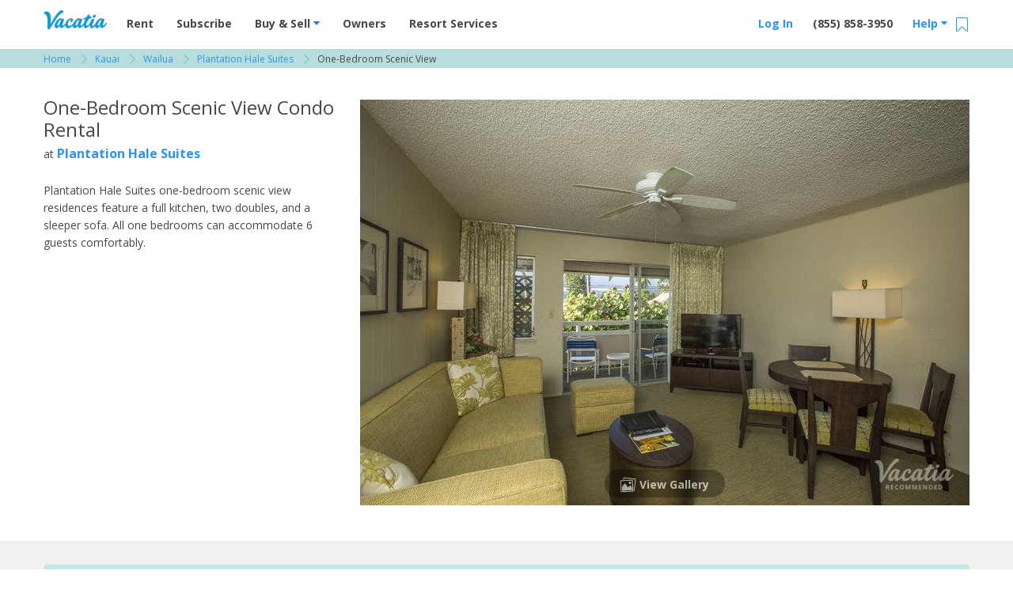

--- FILE ---
content_type: text/html; charset=UTF-8
request_url: https://vacatia.com/kauai/plantation-hale-suites-vacation-rentals/one-bedroom-scenic-view
body_size: 52175
content:
<!DOCTYPE html>
<!--[if IE 8]>     <html class=" ie8 lte-ie9 lte-ie8"> <![endif]-->
<!--[if IE 9]>     <html class=" ie9 lte-ie9 "> <![endif]-->
<!--[if !IE]><!--> <html lang="en" class=" "> <!--<![endif]-->
    <head>
                        <meta charset="utf-8"><script type="text/javascript">(window.NREUM||(NREUM={})).init={privacy:{cookies_enabled:true},ajax:{deny_list:["bam.nr-data.net"]},feature_flags:["soft_nav"],distributed_tracing:{enabled:true}};(window.NREUM||(NREUM={})).loader_config={agentID:"1431865112",accountID:"4216932",trustKey:"4216932",xpid:"UAQGV19QChABV1BUBQIPX1AE",licenseKey:"NRJS-2629b25862a1540dccb",applicationID:"1316238945",browserID:"1431865112"};;/*! For license information please see nr-loader-spa-1.308.0.min.js.LICENSE.txt */
(()=>{var e,t,r={384:(e,t,r)=>{"use strict";r.d(t,{NT:()=>a,US:()=>u,Zm:()=>o,bQ:()=>d,dV:()=>c,pV:()=>l});var n=r(6154),i=r(1863),s=r(1910);const a={beacon:"bam.nr-data.net",errorBeacon:"bam.nr-data.net"};function o(){return n.gm.NREUM||(n.gm.NREUM={}),void 0===n.gm.newrelic&&(n.gm.newrelic=n.gm.NREUM),n.gm.NREUM}function c(){let e=o();return e.o||(e.o={ST:n.gm.setTimeout,SI:n.gm.setImmediate||n.gm.setInterval,CT:n.gm.clearTimeout,XHR:n.gm.XMLHttpRequest,REQ:n.gm.Request,EV:n.gm.Event,PR:n.gm.Promise,MO:n.gm.MutationObserver,FETCH:n.gm.fetch,WS:n.gm.WebSocket},(0,s.i)(...Object.values(e.o))),e}function d(e,t){let r=o();r.initializedAgents??={},t.initializedAt={ms:(0,i.t)(),date:new Date},r.initializedAgents[e]=t}function u(e,t){o()[e]=t}function l(){return function(){let e=o();const t=e.info||{};e.info={beacon:a.beacon,errorBeacon:a.errorBeacon,...t}}(),function(){let e=o();const t=e.init||{};e.init={...t}}(),c(),function(){let e=o();const t=e.loader_config||{};e.loader_config={...t}}(),o()}},782:(e,t,r)=>{"use strict";r.d(t,{T:()=>n});const n=r(860).K7.pageViewTiming},860:(e,t,r)=>{"use strict";r.d(t,{$J:()=>u,K7:()=>c,P3:()=>d,XX:()=>i,Yy:()=>o,df:()=>s,qY:()=>n,v4:()=>a});const n="events",i="jserrors",s="browser/blobs",a="rum",o="browser/logs",c={ajax:"ajax",genericEvents:"generic_events",jserrors:i,logging:"logging",metrics:"metrics",pageAction:"page_action",pageViewEvent:"page_view_event",pageViewTiming:"page_view_timing",sessionReplay:"session_replay",sessionTrace:"session_trace",softNav:"soft_navigations",spa:"spa"},d={[c.pageViewEvent]:1,[c.pageViewTiming]:2,[c.metrics]:3,[c.jserrors]:4,[c.spa]:5,[c.ajax]:6,[c.sessionTrace]:7,[c.softNav]:8,[c.sessionReplay]:9,[c.logging]:10,[c.genericEvents]:11},u={[c.pageViewEvent]:a,[c.pageViewTiming]:n,[c.ajax]:n,[c.spa]:n,[c.softNav]:n,[c.metrics]:i,[c.jserrors]:i,[c.sessionTrace]:s,[c.sessionReplay]:s,[c.logging]:o,[c.genericEvents]:"ins"}},944:(e,t,r)=>{"use strict";r.d(t,{R:()=>i});var n=r(3241);function i(e,t){"function"==typeof console.debug&&(console.debug("New Relic Warning: https://github.com/newrelic/newrelic-browser-agent/blob/main/docs/warning-codes.md#".concat(e),t),(0,n.W)({agentIdentifier:null,drained:null,type:"data",name:"warn",feature:"warn",data:{code:e,secondary:t}}))}},993:(e,t,r)=>{"use strict";r.d(t,{A$:()=>s,ET:()=>a,TZ:()=>o,p_:()=>i});var n=r(860);const i={ERROR:"ERROR",WARN:"WARN",INFO:"INFO",DEBUG:"DEBUG",TRACE:"TRACE"},s={OFF:0,ERROR:1,WARN:2,INFO:3,DEBUG:4,TRACE:5},a="log",o=n.K7.logging},1541:(e,t,r)=>{"use strict";r.d(t,{U:()=>i,f:()=>n});const n={MFE:"MFE",BA:"BA"};function i(e,t){if(2!==t?.harvestEndpointVersion)return{};const r=t.agentRef.runtime.appMetadata.agents[0].entityGuid;return e?{"source.id":e.id,"source.name":e.name,"source.type":e.type,"parent.id":e.parent?.id||r,"parent.type":e.parent?.type||n.BA}:{"entity.guid":r,appId:t.agentRef.info.applicationID}}},1687:(e,t,r)=>{"use strict";r.d(t,{Ak:()=>d,Ze:()=>h,x3:()=>u});var n=r(3241),i=r(7836),s=r(3606),a=r(860),o=r(2646);const c={};function d(e,t){const r={staged:!1,priority:a.P3[t]||0};l(e),c[e].get(t)||c[e].set(t,r)}function u(e,t){e&&c[e]&&(c[e].get(t)&&c[e].delete(t),p(e,t,!1),c[e].size&&f(e))}function l(e){if(!e)throw new Error("agentIdentifier required");c[e]||(c[e]=new Map)}function h(e="",t="feature",r=!1){if(l(e),!e||!c[e].get(t)||r)return p(e,t);c[e].get(t).staged=!0,f(e)}function f(e){const t=Array.from(c[e]);t.every(([e,t])=>t.staged)&&(t.sort((e,t)=>e[1].priority-t[1].priority),t.forEach(([t])=>{c[e].delete(t),p(e,t)}))}function p(e,t,r=!0){const a=e?i.ee.get(e):i.ee,c=s.i.handlers;if(!a.aborted&&a.backlog&&c){if((0,n.W)({agentIdentifier:e,type:"lifecycle",name:"drain",feature:t}),r){const e=a.backlog[t],r=c[t];if(r){for(let t=0;e&&t<e.length;++t)g(e[t],r);Object.entries(r).forEach(([e,t])=>{Object.values(t||{}).forEach(t=>{t[0]?.on&&t[0]?.context()instanceof o.y&&t[0].on(e,t[1])})})}}a.isolatedBacklog||delete c[t],a.backlog[t]=null,a.emit("drain-"+t,[])}}function g(e,t){var r=e[1];Object.values(t[r]||{}).forEach(t=>{var r=e[0];if(t[0]===r){var n=t[1],i=e[3],s=e[2];n.apply(i,s)}})}},1738:(e,t,r)=>{"use strict";r.d(t,{U:()=>f,Y:()=>h});var n=r(3241),i=r(9908),s=r(1863),a=r(944),o=r(5701),c=r(3969),d=r(8362),u=r(860),l=r(4261);function h(e,t,r,s){const h=s||r;!h||h[e]&&h[e]!==d.d.prototype[e]||(h[e]=function(){(0,i.p)(c.xV,["API/"+e+"/called"],void 0,u.K7.metrics,r.ee),(0,n.W)({agentIdentifier:r.agentIdentifier,drained:!!o.B?.[r.agentIdentifier],type:"data",name:"api",feature:l.Pl+e,data:{}});try{return t.apply(this,arguments)}catch(e){(0,a.R)(23,e)}})}function f(e,t,r,n,a){const o=e.info;null===r?delete o.jsAttributes[t]:o.jsAttributes[t]=r,(a||null===r)&&(0,i.p)(l.Pl+n,[(0,s.t)(),t,r],void 0,"session",e.ee)}},1741:(e,t,r)=>{"use strict";r.d(t,{W:()=>s});var n=r(944),i=r(4261);class s{#e(e,...t){if(this[e]!==s.prototype[e])return this[e](...t);(0,n.R)(35,e)}addPageAction(e,t){return this.#e(i.hG,e,t)}register(e){return this.#e(i.eY,e)}recordCustomEvent(e,t){return this.#e(i.fF,e,t)}setPageViewName(e,t){return this.#e(i.Fw,e,t)}setCustomAttribute(e,t,r){return this.#e(i.cD,e,t,r)}noticeError(e,t){return this.#e(i.o5,e,t)}setUserId(e,t=!1){return this.#e(i.Dl,e,t)}setApplicationVersion(e){return this.#e(i.nb,e)}setErrorHandler(e){return this.#e(i.bt,e)}addRelease(e,t){return this.#e(i.k6,e,t)}log(e,t){return this.#e(i.$9,e,t)}start(){return this.#e(i.d3)}finished(e){return this.#e(i.BL,e)}recordReplay(){return this.#e(i.CH)}pauseReplay(){return this.#e(i.Tb)}addToTrace(e){return this.#e(i.U2,e)}setCurrentRouteName(e){return this.#e(i.PA,e)}interaction(e){return this.#e(i.dT,e)}wrapLogger(e,t,r){return this.#e(i.Wb,e,t,r)}measure(e,t){return this.#e(i.V1,e,t)}consent(e){return this.#e(i.Pv,e)}}},1863:(e,t,r)=>{"use strict";function n(){return Math.floor(performance.now())}r.d(t,{t:()=>n})},1910:(e,t,r)=>{"use strict";r.d(t,{i:()=>s});var n=r(944);const i=new Map;function s(...e){return e.every(e=>{if(i.has(e))return i.get(e);const t="function"==typeof e?e.toString():"",r=t.includes("[native code]"),s=t.includes("nrWrapper");return r||s||(0,n.R)(64,e?.name||t),i.set(e,r),r})}},2555:(e,t,r)=>{"use strict";r.d(t,{D:()=>o,f:()=>a});var n=r(384),i=r(8122);const s={beacon:n.NT.beacon,errorBeacon:n.NT.errorBeacon,licenseKey:void 0,applicationID:void 0,sa:void 0,queueTime:void 0,applicationTime:void 0,ttGuid:void 0,user:void 0,account:void 0,product:void 0,extra:void 0,jsAttributes:{},userAttributes:void 0,atts:void 0,transactionName:void 0,tNamePlain:void 0};function a(e){try{return!!e.licenseKey&&!!e.errorBeacon&&!!e.applicationID}catch(e){return!1}}const o=e=>(0,i.a)(e,s)},2614:(e,t,r)=>{"use strict";r.d(t,{BB:()=>a,H3:()=>n,g:()=>d,iL:()=>c,tS:()=>o,uh:()=>i,wk:()=>s});const n="NRBA",i="SESSION",s=144e5,a=18e5,o={STARTED:"session-started",PAUSE:"session-pause",RESET:"session-reset",RESUME:"session-resume",UPDATE:"session-update"},c={SAME_TAB:"same-tab",CROSS_TAB:"cross-tab"},d={OFF:0,FULL:1,ERROR:2}},2646:(e,t,r)=>{"use strict";r.d(t,{y:()=>n});class n{constructor(e){this.contextId=e}}},2843:(e,t,r)=>{"use strict";r.d(t,{G:()=>s,u:()=>i});var n=r(3878);function i(e,t=!1,r,i){(0,n.DD)("visibilitychange",function(){if(t)return void("hidden"===document.visibilityState&&e());e(document.visibilityState)},r,i)}function s(e,t,r){(0,n.sp)("pagehide",e,t,r)}},3241:(e,t,r)=>{"use strict";r.d(t,{W:()=>s});var n=r(6154);const i="newrelic";function s(e={}){try{n.gm.dispatchEvent(new CustomEvent(i,{detail:e}))}catch(e){}}},3304:(e,t,r)=>{"use strict";r.d(t,{A:()=>s});var n=r(7836);const i=()=>{const e=new WeakSet;return(t,r)=>{if("object"==typeof r&&null!==r){if(e.has(r))return;e.add(r)}return r}};function s(e){try{return JSON.stringify(e,i())??""}catch(e){try{n.ee.emit("internal-error",[e])}catch(e){}return""}}},3333:(e,t,r)=>{"use strict";r.d(t,{$v:()=>u,TZ:()=>n,Xh:()=>c,Zp:()=>i,kd:()=>d,mq:()=>o,nf:()=>a,qN:()=>s});const n=r(860).K7.genericEvents,i=["auxclick","click","copy","keydown","paste","scrollend"],s=["focus","blur"],a=4,o=1e3,c=2e3,d=["PageAction","UserAction","BrowserPerformance"],u={RESOURCES:"experimental.resources",REGISTER:"register"}},3434:(e,t,r)=>{"use strict";r.d(t,{Jt:()=>s,YM:()=>d});var n=r(7836),i=r(5607);const s="nr@original:".concat(i.W),a=50;var o=Object.prototype.hasOwnProperty,c=!1;function d(e,t){return e||(e=n.ee),r.inPlace=function(e,t,n,i,s){n||(n="");const a="-"===n.charAt(0);for(let o=0;o<t.length;o++){const c=t[o],d=e[c];l(d)||(e[c]=r(d,a?c+n:n,i,c,s))}},r.flag=s,r;function r(t,r,n,c,d){return l(t)?t:(r||(r=""),nrWrapper[s]=t,function(e,t,r){if(Object.defineProperty&&Object.keys)try{return Object.keys(e).forEach(function(r){Object.defineProperty(t,r,{get:function(){return e[r]},set:function(t){return e[r]=t,t}})}),t}catch(e){u([e],r)}for(var n in e)o.call(e,n)&&(t[n]=e[n])}(t,nrWrapper,e),nrWrapper);function nrWrapper(){var s,o,l,h;let f;try{o=this,s=[...arguments],l="function"==typeof n?n(s,o):n||{}}catch(t){u([t,"",[s,o,c],l],e)}i(r+"start",[s,o,c],l,d);const p=performance.now();let g;try{return h=t.apply(o,s),g=performance.now(),h}catch(e){throw g=performance.now(),i(r+"err",[s,o,e],l,d),f=e,f}finally{const e=g-p,t={start:p,end:g,duration:e,isLongTask:e>=a,methodName:c,thrownError:f};t.isLongTask&&i("long-task",[t,o],l,d),i(r+"end",[s,o,h],l,d)}}}function i(r,n,i,s){if(!c||t){var a=c;c=!0;try{e.emit(r,n,i,t,s)}catch(t){u([t,r,n,i],e)}c=a}}}function u(e,t){t||(t=n.ee);try{t.emit("internal-error",e)}catch(e){}}function l(e){return!(e&&"function"==typeof e&&e.apply&&!e[s])}},3606:(e,t,r)=>{"use strict";r.d(t,{i:()=>s});var n=r(9908);s.on=a;var i=s.handlers={};function s(e,t,r,s){a(s||n.d,i,e,t,r)}function a(e,t,r,i,s){s||(s="feature"),e||(e=n.d);var a=t[s]=t[s]||{};(a[r]=a[r]||[]).push([e,i])}},3738:(e,t,r)=>{"use strict";r.d(t,{He:()=>i,Kp:()=>o,Lc:()=>d,Rz:()=>u,TZ:()=>n,bD:()=>s,d3:()=>a,jx:()=>l,sl:()=>h,uP:()=>c});const n=r(860).K7.sessionTrace,i="bstResource",s="resource",a="-start",o="-end",c="fn"+a,d="fn"+o,u="pushState",l=1e3,h=3e4},3785:(e,t,r)=>{"use strict";r.d(t,{R:()=>c,b:()=>d});var n=r(9908),i=r(1863),s=r(860),a=r(3969),o=r(993);function c(e,t,r={},c=o.p_.INFO,d=!0,u,l=(0,i.t)()){(0,n.p)(a.xV,["API/logging/".concat(c.toLowerCase(),"/called")],void 0,s.K7.metrics,e),(0,n.p)(o.ET,[l,t,r,c,d,u],void 0,s.K7.logging,e)}function d(e){return"string"==typeof e&&Object.values(o.p_).some(t=>t===e.toUpperCase().trim())}},3878:(e,t,r)=>{"use strict";function n(e,t){return{capture:e,passive:!1,signal:t}}function i(e,t,r=!1,i){window.addEventListener(e,t,n(r,i))}function s(e,t,r=!1,i){document.addEventListener(e,t,n(r,i))}r.d(t,{DD:()=>s,jT:()=>n,sp:()=>i})},3962:(e,t,r)=>{"use strict";r.d(t,{AM:()=>a,O2:()=>l,OV:()=>s,Qu:()=>h,TZ:()=>c,ih:()=>f,pP:()=>o,t1:()=>u,tC:()=>i,wD:()=>d});var n=r(860);const i=["click","keydown","submit"],s="popstate",a="api",o="initialPageLoad",c=n.K7.softNav,d=5e3,u=500,l={INITIAL_PAGE_LOAD:"",ROUTE_CHANGE:1,UNSPECIFIED:2},h={INTERACTION:1,AJAX:2,CUSTOM_END:3,CUSTOM_TRACER:4},f={IP:"in progress",PF:"pending finish",FIN:"finished",CAN:"cancelled"}},3969:(e,t,r)=>{"use strict";r.d(t,{TZ:()=>n,XG:()=>o,rs:()=>i,xV:()=>a,z_:()=>s});const n=r(860).K7.metrics,i="sm",s="cm",a="storeSupportabilityMetrics",o="storeEventMetrics"},4234:(e,t,r)=>{"use strict";r.d(t,{W:()=>s});var n=r(7836),i=r(1687);class s{constructor(e,t){this.agentIdentifier=e,this.ee=n.ee.get(e),this.featureName=t,this.blocked=!1}deregisterDrain(){(0,i.x3)(this.agentIdentifier,this.featureName)}}},4261:(e,t,r)=>{"use strict";r.d(t,{$9:()=>u,BL:()=>c,CH:()=>p,Dl:()=>R,Fw:()=>w,PA:()=>v,Pl:()=>n,Pv:()=>A,Tb:()=>h,U2:()=>a,V1:()=>E,Wb:()=>T,bt:()=>y,cD:()=>b,d3:()=>x,dT:()=>d,eY:()=>g,fF:()=>f,hG:()=>s,hw:()=>i,k6:()=>o,nb:()=>m,o5:()=>l});const n="api-",i=n+"ixn-",s="addPageAction",a="addToTrace",o="addRelease",c="finished",d="interaction",u="log",l="noticeError",h="pauseReplay",f="recordCustomEvent",p="recordReplay",g="register",m="setApplicationVersion",v="setCurrentRouteName",b="setCustomAttribute",y="setErrorHandler",w="setPageViewName",R="setUserId",x="start",T="wrapLogger",E="measure",A="consent"},5205:(e,t,r)=>{"use strict";r.d(t,{j:()=>S});var n=r(384),i=r(1741);var s=r(2555),a=r(3333);const o=e=>{if(!e||"string"!=typeof e)return!1;try{document.createDocumentFragment().querySelector(e)}catch{return!1}return!0};var c=r(2614),d=r(944),u=r(8122);const l="[data-nr-mask]",h=e=>(0,u.a)(e,(()=>{const e={feature_flags:[],experimental:{allow_registered_children:!1,resources:!1},mask_selector:"*",block_selector:"[data-nr-block]",mask_input_options:{color:!1,date:!1,"datetime-local":!1,email:!1,month:!1,number:!1,range:!1,search:!1,tel:!1,text:!1,time:!1,url:!1,week:!1,textarea:!1,select:!1,password:!0}};return{ajax:{deny_list:void 0,block_internal:!0,enabled:!0,autoStart:!0},api:{get allow_registered_children(){return e.feature_flags.includes(a.$v.REGISTER)||e.experimental.allow_registered_children},set allow_registered_children(t){e.experimental.allow_registered_children=t},duplicate_registered_data:!1},browser_consent_mode:{enabled:!1},distributed_tracing:{enabled:void 0,exclude_newrelic_header:void 0,cors_use_newrelic_header:void 0,cors_use_tracecontext_headers:void 0,allowed_origins:void 0},get feature_flags(){return e.feature_flags},set feature_flags(t){e.feature_flags=t},generic_events:{enabled:!0,autoStart:!0},harvest:{interval:30},jserrors:{enabled:!0,autoStart:!0},logging:{enabled:!0,autoStart:!0},metrics:{enabled:!0,autoStart:!0},obfuscate:void 0,page_action:{enabled:!0},page_view_event:{enabled:!0,autoStart:!0},page_view_timing:{enabled:!0,autoStart:!0},performance:{capture_marks:!1,capture_measures:!1,capture_detail:!0,resources:{get enabled(){return e.feature_flags.includes(a.$v.RESOURCES)||e.experimental.resources},set enabled(t){e.experimental.resources=t},asset_types:[],first_party_domains:[],ignore_newrelic:!0}},privacy:{cookies_enabled:!0},proxy:{assets:void 0,beacon:void 0},session:{expiresMs:c.wk,inactiveMs:c.BB},session_replay:{autoStart:!0,enabled:!1,preload:!1,sampling_rate:10,error_sampling_rate:100,collect_fonts:!1,inline_images:!1,fix_stylesheets:!0,mask_all_inputs:!0,get mask_text_selector(){return e.mask_selector},set mask_text_selector(t){o(t)?e.mask_selector="".concat(t,",").concat(l):""===t||null===t?e.mask_selector=l:(0,d.R)(5,t)},get block_class(){return"nr-block"},get ignore_class(){return"nr-ignore"},get mask_text_class(){return"nr-mask"},get block_selector(){return e.block_selector},set block_selector(t){o(t)?e.block_selector+=",".concat(t):""!==t&&(0,d.R)(6,t)},get mask_input_options(){return e.mask_input_options},set mask_input_options(t){t&&"object"==typeof t?e.mask_input_options={...t,password:!0}:(0,d.R)(7,t)}},session_trace:{enabled:!0,autoStart:!0},soft_navigations:{enabled:!0,autoStart:!0},spa:{enabled:!0,autoStart:!0},ssl:void 0,user_actions:{enabled:!0,elementAttributes:["id","className","tagName","type"]}}})());var f=r(6154),p=r(9324);let g=0;const m={buildEnv:p.F3,distMethod:p.Xs,version:p.xv,originTime:f.WN},v={consented:!1},b={appMetadata:{},get consented(){return this.session?.state?.consent||v.consented},set consented(e){v.consented=e},customTransaction:void 0,denyList:void 0,disabled:!1,harvester:void 0,isolatedBacklog:!1,isRecording:!1,loaderType:void 0,maxBytes:3e4,obfuscator:void 0,onerror:void 0,ptid:void 0,releaseIds:{},session:void 0,timeKeeper:void 0,registeredEntities:[],jsAttributesMetadata:{bytes:0},get harvestCount(){return++g}},y=e=>{const t=(0,u.a)(e,b),r=Object.keys(m).reduce((e,t)=>(e[t]={value:m[t],writable:!1,configurable:!0,enumerable:!0},e),{});return Object.defineProperties(t,r)};var w=r(5701);const R=e=>{const t=e.startsWith("http");e+="/",r.p=t?e:"https://"+e};var x=r(7836),T=r(3241);const E={accountID:void 0,trustKey:void 0,agentID:void 0,licenseKey:void 0,applicationID:void 0,xpid:void 0},A=e=>(0,u.a)(e,E),_=new Set;function S(e,t={},r,a){let{init:o,info:c,loader_config:d,runtime:u={},exposed:l=!0}=t;if(!c){const e=(0,n.pV)();o=e.init,c=e.info,d=e.loader_config}e.init=h(o||{}),e.loader_config=A(d||{}),c.jsAttributes??={},f.bv&&(c.jsAttributes.isWorker=!0),e.info=(0,s.D)(c);const p=e.init,g=[c.beacon,c.errorBeacon];_.has(e.agentIdentifier)||(p.proxy.assets&&(R(p.proxy.assets),g.push(p.proxy.assets)),p.proxy.beacon&&g.push(p.proxy.beacon),e.beacons=[...g],function(e){const t=(0,n.pV)();Object.getOwnPropertyNames(i.W.prototype).forEach(r=>{const n=i.W.prototype[r];if("function"!=typeof n||"constructor"===n)return;let s=t[r];e[r]&&!1!==e.exposed&&"micro-agent"!==e.runtime?.loaderType&&(t[r]=(...t)=>{const n=e[r](...t);return s?s(...t):n})})}(e),(0,n.US)("activatedFeatures",w.B)),u.denyList=[...p.ajax.deny_list||[],...p.ajax.block_internal?g:[]],u.ptid=e.agentIdentifier,u.loaderType=r,e.runtime=y(u),_.has(e.agentIdentifier)||(e.ee=x.ee.get(e.agentIdentifier),e.exposed=l,(0,T.W)({agentIdentifier:e.agentIdentifier,drained:!!w.B?.[e.agentIdentifier],type:"lifecycle",name:"initialize",feature:void 0,data:e.config})),_.add(e.agentIdentifier)}},5270:(e,t,r)=>{"use strict";r.d(t,{Aw:()=>a,SR:()=>s,rF:()=>o});var n=r(384),i=r(7767);function s(e){return!!(0,n.dV)().o.MO&&(0,i.V)(e)&&!0===e?.session_trace.enabled}function a(e){return!0===e?.session_replay.preload&&s(e)}function o(e,t){try{if("string"==typeof t?.type){if("password"===t.type.toLowerCase())return"*".repeat(e?.length||0);if(void 0!==t?.dataset?.nrUnmask||t?.classList?.contains("nr-unmask"))return e}}catch(e){}return"string"==typeof e?e.replace(/[\S]/g,"*"):"*".repeat(e?.length||0)}},5289:(e,t,r)=>{"use strict";r.d(t,{GG:()=>a,Qr:()=>c,sB:()=>o});var n=r(3878),i=r(6389);function s(){return"undefined"==typeof document||"complete"===document.readyState}function a(e,t){if(s())return e();const r=(0,i.J)(e),a=setInterval(()=>{s()&&(clearInterval(a),r())},500);(0,n.sp)("load",r,t)}function o(e){if(s())return e();(0,n.DD)("DOMContentLoaded",e)}function c(e){if(s())return e();(0,n.sp)("popstate",e)}},5607:(e,t,r)=>{"use strict";r.d(t,{W:()=>n});const n=(0,r(9566).bz)()},5701:(e,t,r)=>{"use strict";r.d(t,{B:()=>s,t:()=>a});var n=r(3241);const i=new Set,s={};function a(e,t){const r=t.agentIdentifier;s[r]??={},e&&"object"==typeof e&&(i.has(r)||(t.ee.emit("rumresp",[e]),s[r]=e,i.add(r),(0,n.W)({agentIdentifier:r,loaded:!0,drained:!0,type:"lifecycle",name:"load",feature:void 0,data:e})))}},6154:(e,t,r)=>{"use strict";r.d(t,{OF:()=>d,RI:()=>i,WN:()=>h,bv:()=>s,eN:()=>f,gm:()=>a,lR:()=>l,m:()=>c,mw:()=>o,sb:()=>u});var n=r(1863);const i="undefined"!=typeof window&&!!window.document,s="undefined"!=typeof WorkerGlobalScope&&("undefined"!=typeof self&&self instanceof WorkerGlobalScope&&self.navigator instanceof WorkerNavigator||"undefined"!=typeof globalThis&&globalThis instanceof WorkerGlobalScope&&globalThis.navigator instanceof WorkerNavigator),a=i?window:"undefined"!=typeof WorkerGlobalScope&&("undefined"!=typeof self&&self instanceof WorkerGlobalScope&&self||"undefined"!=typeof globalThis&&globalThis instanceof WorkerGlobalScope&&globalThis),o=Boolean("hidden"===a?.document?.visibilityState),c=""+a?.location,d=/iPad|iPhone|iPod/.test(a.navigator?.userAgent),u=d&&"undefined"==typeof SharedWorker,l=(()=>{const e=a.navigator?.userAgent?.match(/Firefox[/\s](\d+\.\d+)/);return Array.isArray(e)&&e.length>=2?+e[1]:0})(),h=Date.now()-(0,n.t)(),f=()=>"undefined"!=typeof PerformanceNavigationTiming&&a?.performance?.getEntriesByType("navigation")?.[0]?.responseStart},6344:(e,t,r)=>{"use strict";r.d(t,{BB:()=>u,Qb:()=>l,TZ:()=>i,Ug:()=>a,Vh:()=>s,_s:()=>o,bc:()=>d,yP:()=>c});var n=r(2614);const i=r(860).K7.sessionReplay,s="errorDuringReplay",a=.12,o={DomContentLoaded:0,Load:1,FullSnapshot:2,IncrementalSnapshot:3,Meta:4,Custom:5},c={[n.g.ERROR]:15e3,[n.g.FULL]:3e5,[n.g.OFF]:0},d={RESET:{message:"Session was reset",sm:"Reset"},IMPORT:{message:"Recorder failed to import",sm:"Import"},TOO_MANY:{message:"429: Too Many Requests",sm:"Too-Many"},TOO_BIG:{message:"Payload was too large",sm:"Too-Big"},CROSS_TAB:{message:"Session Entity was set to OFF on another tab",sm:"Cross-Tab"},ENTITLEMENTS:{message:"Session Replay is not allowed and will not be started",sm:"Entitlement"}},u=5e3,l={API:"api",RESUME:"resume",SWITCH_TO_FULL:"switchToFull",INITIALIZE:"initialize",PRELOAD:"preload"}},6389:(e,t,r)=>{"use strict";function n(e,t=500,r={}){const n=r?.leading||!1;let i;return(...r)=>{n&&void 0===i&&(e.apply(this,r),i=setTimeout(()=>{i=clearTimeout(i)},t)),n||(clearTimeout(i),i=setTimeout(()=>{e.apply(this,r)},t))}}function i(e){let t=!1;return(...r)=>{t||(t=!0,e.apply(this,r))}}r.d(t,{J:()=>i,s:()=>n})},6630:(e,t,r)=>{"use strict";r.d(t,{T:()=>n});const n=r(860).K7.pageViewEvent},6774:(e,t,r)=>{"use strict";r.d(t,{T:()=>n});const n=r(860).K7.jserrors},7295:(e,t,r)=>{"use strict";r.d(t,{Xv:()=>a,gX:()=>i,iW:()=>s});var n=[];function i(e){if(!e||s(e))return!1;if(0===n.length)return!0;if("*"===n[0].hostname)return!1;for(var t=0;t<n.length;t++){var r=n[t];if(r.hostname.test(e.hostname)&&r.pathname.test(e.pathname))return!1}return!0}function s(e){return void 0===e.hostname}function a(e){if(n=[],e&&e.length)for(var t=0;t<e.length;t++){let r=e[t];if(!r)continue;if("*"===r)return void(n=[{hostname:"*"}]);0===r.indexOf("http://")?r=r.substring(7):0===r.indexOf("https://")&&(r=r.substring(8));const i=r.indexOf("/");let s,a;i>0?(s=r.substring(0,i),a=r.substring(i)):(s=r,a="*");let[c]=s.split(":");n.push({hostname:o(c),pathname:o(a,!0)})}}function o(e,t=!1){const r=e.replace(/[.+?^${}()|[\]\\]/g,e=>"\\"+e).replace(/\*/g,".*?");return new RegExp((t?"^":"")+r+"$")}},7485:(e,t,r)=>{"use strict";r.d(t,{D:()=>i});var n=r(6154);function i(e){if(0===(e||"").indexOf("data:"))return{protocol:"data"};try{const t=new URL(e,location.href),r={port:t.port,hostname:t.hostname,pathname:t.pathname,search:t.search,protocol:t.protocol.slice(0,t.protocol.indexOf(":")),sameOrigin:t.protocol===n.gm?.location?.protocol&&t.host===n.gm?.location?.host};return r.port&&""!==r.port||("http:"===t.protocol&&(r.port="80"),"https:"===t.protocol&&(r.port="443")),r.pathname&&""!==r.pathname?r.pathname.startsWith("/")||(r.pathname="/".concat(r.pathname)):r.pathname="/",r}catch(e){return{}}}},7699:(e,t,r)=>{"use strict";r.d(t,{It:()=>s,KC:()=>o,No:()=>i,qh:()=>a});var n=r(860);const i=16e3,s=1e6,a="SESSION_ERROR",o={[n.K7.logging]:!0,[n.K7.genericEvents]:!1,[n.K7.jserrors]:!1,[n.K7.ajax]:!1}},7767:(e,t,r)=>{"use strict";r.d(t,{V:()=>i});var n=r(6154);const i=e=>n.RI&&!0===e?.privacy.cookies_enabled},7836:(e,t,r)=>{"use strict";r.d(t,{P:()=>o,ee:()=>c});var n=r(384),i=r(8990),s=r(2646),a=r(5607);const o="nr@context:".concat(a.W),c=function e(t,r){var n={},a={},u={},l=!1;try{l=16===r.length&&d.initializedAgents?.[r]?.runtime.isolatedBacklog}catch(e){}var h={on:p,addEventListener:p,removeEventListener:function(e,t){var r=n[e];if(!r)return;for(var i=0;i<r.length;i++)r[i]===t&&r.splice(i,1)},emit:function(e,r,n,i,s){!1!==s&&(s=!0);if(c.aborted&&!i)return;t&&s&&t.emit(e,r,n);var o=f(n);g(e).forEach(e=>{e.apply(o,r)});var d=v()[a[e]];d&&d.push([h,e,r,o]);return o},get:m,listeners:g,context:f,buffer:function(e,t){const r=v();if(t=t||"feature",h.aborted)return;Object.entries(e||{}).forEach(([e,n])=>{a[n]=t,t in r||(r[t]=[])})},abort:function(){h._aborted=!0,Object.keys(h.backlog).forEach(e=>{delete h.backlog[e]})},isBuffering:function(e){return!!v()[a[e]]},debugId:r,backlog:l?{}:t&&"object"==typeof t.backlog?t.backlog:{},isolatedBacklog:l};return Object.defineProperty(h,"aborted",{get:()=>{let e=h._aborted||!1;return e||(t&&(e=t.aborted),e)}}),h;function f(e){return e&&e instanceof s.y?e:e?(0,i.I)(e,o,()=>new s.y(o)):new s.y(o)}function p(e,t){n[e]=g(e).concat(t)}function g(e){return n[e]||[]}function m(t){return u[t]=u[t]||e(h,t)}function v(){return h.backlog}}(void 0,"globalEE"),d=(0,n.Zm)();d.ee||(d.ee=c)},8122:(e,t,r)=>{"use strict";r.d(t,{a:()=>i});var n=r(944);function i(e,t){try{if(!e||"object"!=typeof e)return(0,n.R)(3);if(!t||"object"!=typeof t)return(0,n.R)(4);const r=Object.create(Object.getPrototypeOf(t),Object.getOwnPropertyDescriptors(t)),s=0===Object.keys(r).length?e:r;for(let a in s)if(void 0!==e[a])try{if(null===e[a]){r[a]=null;continue}Array.isArray(e[a])&&Array.isArray(t[a])?r[a]=Array.from(new Set([...e[a],...t[a]])):"object"==typeof e[a]&&"object"==typeof t[a]?r[a]=i(e[a],t[a]):r[a]=e[a]}catch(e){r[a]||(0,n.R)(1,e)}return r}catch(e){(0,n.R)(2,e)}}},8139:(e,t,r)=>{"use strict";r.d(t,{u:()=>h});var n=r(7836),i=r(3434),s=r(8990),a=r(6154);const o={},c=a.gm.XMLHttpRequest,d="addEventListener",u="removeEventListener",l="nr@wrapped:".concat(n.P);function h(e){var t=function(e){return(e||n.ee).get("events")}(e);if(o[t.debugId]++)return t;o[t.debugId]=1;var r=(0,i.YM)(t,!0);function h(e){r.inPlace(e,[d,u],"-",p)}function p(e,t){return e[1]}return"getPrototypeOf"in Object&&(a.RI&&f(document,h),c&&f(c.prototype,h),f(a.gm,h)),t.on(d+"-start",function(e,t){var n=e[1];if(null!==n&&("function"==typeof n||"object"==typeof n)&&"newrelic"!==e[0]){var i=(0,s.I)(n,l,function(){var e={object:function(){if("function"!=typeof n.handleEvent)return;return n.handleEvent.apply(n,arguments)},function:n}[typeof n];return e?r(e,"fn-",null,e.name||"anonymous"):n});this.wrapped=e[1]=i}}),t.on(u+"-start",function(e){e[1]=this.wrapped||e[1]}),t}function f(e,t,...r){let n=e;for(;"object"==typeof n&&!Object.prototype.hasOwnProperty.call(n,d);)n=Object.getPrototypeOf(n);n&&t(n,...r)}},8362:(e,t,r)=>{"use strict";r.d(t,{d:()=>s});var n=r(9566),i=r(1741);class s extends i.W{agentIdentifier=(0,n.LA)(16)}},8374:(e,t,r)=>{r.nc=(()=>{try{return document?.currentScript?.nonce}catch(e){}return""})()},8990:(e,t,r)=>{"use strict";r.d(t,{I:()=>i});var n=Object.prototype.hasOwnProperty;function i(e,t,r){if(n.call(e,t))return e[t];var i=r();if(Object.defineProperty&&Object.keys)try{return Object.defineProperty(e,t,{value:i,writable:!0,enumerable:!1}),i}catch(e){}return e[t]=i,i}},9119:(e,t,r)=>{"use strict";r.d(t,{L:()=>s});var n=/([^?#]*)[^#]*(#[^?]*|$).*/,i=/([^?#]*)().*/;function s(e,t){return e?e.replace(t?n:i,"$1$2"):e}},9300:(e,t,r)=>{"use strict";r.d(t,{T:()=>n});const n=r(860).K7.ajax},9324:(e,t,r)=>{"use strict";r.d(t,{AJ:()=>a,F3:()=>i,Xs:()=>s,Yq:()=>o,xv:()=>n});const n="1.308.0",i="PROD",s="CDN",a="@newrelic/rrweb",o="1.0.1"},9566:(e,t,r)=>{"use strict";r.d(t,{LA:()=>o,ZF:()=>c,bz:()=>a,el:()=>d});var n=r(6154);const i="xxxxxxxx-xxxx-4xxx-yxxx-xxxxxxxxxxxx";function s(e,t){return e?15&e[t]:16*Math.random()|0}function a(){const e=n.gm?.crypto||n.gm?.msCrypto;let t,r=0;return e&&e.getRandomValues&&(t=e.getRandomValues(new Uint8Array(30))),i.split("").map(e=>"x"===e?s(t,r++).toString(16):"y"===e?(3&s()|8).toString(16):e).join("")}function o(e){const t=n.gm?.crypto||n.gm?.msCrypto;let r,i=0;t&&t.getRandomValues&&(r=t.getRandomValues(new Uint8Array(e)));const a=[];for(var o=0;o<e;o++)a.push(s(r,i++).toString(16));return a.join("")}function c(){return o(16)}function d(){return o(32)}},9908:(e,t,r)=>{"use strict";r.d(t,{d:()=>n,p:()=>i});var n=r(7836).ee.get("handle");function i(e,t,r,i,s){s?(s.buffer([e],i),s.emit(e,t,r)):(n.buffer([e],i),n.emit(e,t,r))}}},n={};function i(e){var t=n[e];if(void 0!==t)return t.exports;var s=n[e]={exports:{}};return r[e](s,s.exports,i),s.exports}i.m=r,i.d=(e,t)=>{for(var r in t)i.o(t,r)&&!i.o(e,r)&&Object.defineProperty(e,r,{enumerable:!0,get:t[r]})},i.f={},i.e=e=>Promise.all(Object.keys(i.f).reduce((t,r)=>(i.f[r](e,t),t),[])),i.u=e=>({212:"nr-spa-compressor",249:"nr-spa-recorder",478:"nr-spa"}[e]+"-1.308.0.min.js"),i.o=(e,t)=>Object.prototype.hasOwnProperty.call(e,t),e={},t="NRBA-1.308.0.PROD:",i.l=(r,n,s,a)=>{if(e[r])e[r].push(n);else{var o,c;if(void 0!==s)for(var d=document.getElementsByTagName("script"),u=0;u<d.length;u++){var l=d[u];if(l.getAttribute("src")==r||l.getAttribute("data-webpack")==t+s){o=l;break}}if(!o){c=!0;var h={478:"sha512-RSfSVnmHk59T/uIPbdSE0LPeqcEdF4/+XhfJdBuccH5rYMOEZDhFdtnh6X6nJk7hGpzHd9Ujhsy7lZEz/ORYCQ==",249:"sha512-ehJXhmntm85NSqW4MkhfQqmeKFulra3klDyY0OPDUE+sQ3GokHlPh1pmAzuNy//3j4ac6lzIbmXLvGQBMYmrkg==",212:"sha512-B9h4CR46ndKRgMBcK+j67uSR2RCnJfGefU+A7FrgR/k42ovXy5x/MAVFiSvFxuVeEk/pNLgvYGMp1cBSK/G6Fg=="};(o=document.createElement("script")).charset="utf-8",i.nc&&o.setAttribute("nonce",i.nc),o.setAttribute("data-webpack",t+s),o.src=r,0!==o.src.indexOf(window.location.origin+"/")&&(o.crossOrigin="anonymous"),h[a]&&(o.integrity=h[a])}e[r]=[n];var f=(t,n)=>{o.onerror=o.onload=null,clearTimeout(p);var i=e[r];if(delete e[r],o.parentNode&&o.parentNode.removeChild(o),i&&i.forEach(e=>e(n)),t)return t(n)},p=setTimeout(f.bind(null,void 0,{type:"timeout",target:o}),12e4);o.onerror=f.bind(null,o.onerror),o.onload=f.bind(null,o.onload),c&&document.head.appendChild(o)}},i.r=e=>{"undefined"!=typeof Symbol&&Symbol.toStringTag&&Object.defineProperty(e,Symbol.toStringTag,{value:"Module"}),Object.defineProperty(e,"__esModule",{value:!0})},i.p="https://js-agent.newrelic.com/",(()=>{var e={38:0,788:0};i.f.j=(t,r)=>{var n=i.o(e,t)?e[t]:void 0;if(0!==n)if(n)r.push(n[2]);else{var s=new Promise((r,i)=>n=e[t]=[r,i]);r.push(n[2]=s);var a=i.p+i.u(t),o=new Error;i.l(a,r=>{if(i.o(e,t)&&(0!==(n=e[t])&&(e[t]=void 0),n)){var s=r&&("load"===r.type?"missing":r.type),a=r&&r.target&&r.target.src;o.message="Loading chunk "+t+" failed: ("+s+": "+a+")",o.name="ChunkLoadError",o.type=s,o.request=a,n[1](o)}},"chunk-"+t,t)}};var t=(t,r)=>{var n,s,[a,o,c]=r,d=0;if(a.some(t=>0!==e[t])){for(n in o)i.o(o,n)&&(i.m[n]=o[n]);if(c)c(i)}for(t&&t(r);d<a.length;d++)s=a[d],i.o(e,s)&&e[s]&&e[s][0](),e[s]=0},r=self["webpackChunk:NRBA-1.308.0.PROD"]=self["webpackChunk:NRBA-1.308.0.PROD"]||[];r.forEach(t.bind(null,0)),r.push=t.bind(null,r.push.bind(r))})(),(()=>{"use strict";i(8374);var e=i(8362),t=i(860);const r=Object.values(t.K7);var n=i(5205);var s=i(9908),a=i(1863),o=i(4261),c=i(1738);var d=i(1687),u=i(4234),l=i(5289),h=i(6154),f=i(944),p=i(5270),g=i(7767),m=i(6389),v=i(7699);class b extends u.W{constructor(e,t){super(e.agentIdentifier,t),this.agentRef=e,this.abortHandler=void 0,this.featAggregate=void 0,this.loadedSuccessfully=void 0,this.onAggregateImported=new Promise(e=>{this.loadedSuccessfully=e}),this.deferred=Promise.resolve(),!1===e.init[this.featureName].autoStart?this.deferred=new Promise((t,r)=>{this.ee.on("manual-start-all",(0,m.J)(()=>{(0,d.Ak)(e.agentIdentifier,this.featureName),t()}))}):(0,d.Ak)(e.agentIdentifier,t)}importAggregator(e,t,r={}){if(this.featAggregate)return;const n=async()=>{let n;await this.deferred;try{if((0,g.V)(e.init)){const{setupAgentSession:t}=await i.e(478).then(i.bind(i,8766));n=t(e)}}catch(e){(0,f.R)(20,e),this.ee.emit("internal-error",[e]),(0,s.p)(v.qh,[e],void 0,this.featureName,this.ee)}try{if(!this.#t(this.featureName,n,e.init))return(0,d.Ze)(this.agentIdentifier,this.featureName),void this.loadedSuccessfully(!1);const{Aggregate:i}=await t();this.featAggregate=new i(e,r),e.runtime.harvester.initializedAggregates.push(this.featAggregate),this.loadedSuccessfully(!0)}catch(e){(0,f.R)(34,e),this.abortHandler?.(),(0,d.Ze)(this.agentIdentifier,this.featureName,!0),this.loadedSuccessfully(!1),this.ee&&this.ee.abort()}};h.RI?(0,l.GG)(()=>n(),!0):n()}#t(e,r,n){if(this.blocked)return!1;switch(e){case t.K7.sessionReplay:return(0,p.SR)(n)&&!!r;case t.K7.sessionTrace:return!!r;default:return!0}}}var y=i(6630),w=i(2614),R=i(3241);class x extends b{static featureName=y.T;constructor(e){var t;super(e,y.T),this.setupInspectionEvents(e.agentIdentifier),t=e,(0,c.Y)(o.Fw,function(e,r){"string"==typeof e&&("/"!==e.charAt(0)&&(e="/"+e),t.runtime.customTransaction=(r||"http://custom.transaction")+e,(0,s.p)(o.Pl+o.Fw,[(0,a.t)()],void 0,void 0,t.ee))},t),this.importAggregator(e,()=>i.e(478).then(i.bind(i,2467)))}setupInspectionEvents(e){const t=(t,r)=>{t&&(0,R.W)({agentIdentifier:e,timeStamp:t.timeStamp,loaded:"complete"===t.target.readyState,type:"window",name:r,data:t.target.location+""})};(0,l.sB)(e=>{t(e,"DOMContentLoaded")}),(0,l.GG)(e=>{t(e,"load")}),(0,l.Qr)(e=>{t(e,"navigate")}),this.ee.on(w.tS.UPDATE,(t,r)=>{(0,R.W)({agentIdentifier:e,type:"lifecycle",name:"session",data:r})})}}var T=i(384);class E extends e.d{constructor(e){var t;(super(),h.gm)?(this.features={},(0,T.bQ)(this.agentIdentifier,this),this.desiredFeatures=new Set(e.features||[]),this.desiredFeatures.add(x),(0,n.j)(this,e,e.loaderType||"agent"),t=this,(0,c.Y)(o.cD,function(e,r,n=!1){if("string"==typeof e){if(["string","number","boolean"].includes(typeof r)||null===r)return(0,c.U)(t,e,r,o.cD,n);(0,f.R)(40,typeof r)}else(0,f.R)(39,typeof e)},t),function(e){(0,c.Y)(o.Dl,function(t,r=!1){if("string"!=typeof t&&null!==t)return void(0,f.R)(41,typeof t);const n=e.info.jsAttributes["enduser.id"];r&&null!=n&&n!==t?(0,s.p)(o.Pl+"setUserIdAndResetSession",[t],void 0,"session",e.ee):(0,c.U)(e,"enduser.id",t,o.Dl,!0)},e)}(this),function(e){(0,c.Y)(o.nb,function(t){if("string"==typeof t||null===t)return(0,c.U)(e,"application.version",t,o.nb,!1);(0,f.R)(42,typeof t)},e)}(this),function(e){(0,c.Y)(o.d3,function(){e.ee.emit("manual-start-all")},e)}(this),function(e){(0,c.Y)(o.Pv,function(t=!0){if("boolean"==typeof t){if((0,s.p)(o.Pl+o.Pv,[t],void 0,"session",e.ee),e.runtime.consented=t,t){const t=e.features.page_view_event;t.onAggregateImported.then(e=>{const r=t.featAggregate;e&&!r.sentRum&&r.sendRum()})}}else(0,f.R)(65,typeof t)},e)}(this),this.run()):(0,f.R)(21)}get config(){return{info:this.info,init:this.init,loader_config:this.loader_config,runtime:this.runtime}}get api(){return this}run(){try{const e=function(e){const t={};return r.forEach(r=>{t[r]=!!e[r]?.enabled}),t}(this.init),n=[...this.desiredFeatures];n.sort((e,r)=>t.P3[e.featureName]-t.P3[r.featureName]),n.forEach(r=>{if(!e[r.featureName]&&r.featureName!==t.K7.pageViewEvent)return;if(r.featureName===t.K7.spa)return void(0,f.R)(67);const n=function(e){switch(e){case t.K7.ajax:return[t.K7.jserrors];case t.K7.sessionTrace:return[t.K7.ajax,t.K7.pageViewEvent];case t.K7.sessionReplay:return[t.K7.sessionTrace];case t.K7.pageViewTiming:return[t.K7.pageViewEvent];default:return[]}}(r.featureName).filter(e=>!(e in this.features));n.length>0&&(0,f.R)(36,{targetFeature:r.featureName,missingDependencies:n}),this.features[r.featureName]=new r(this)})}catch(e){(0,f.R)(22,e);for(const e in this.features)this.features[e].abortHandler?.();const t=(0,T.Zm)();delete t.initializedAgents[this.agentIdentifier]?.features,delete this.sharedAggregator;return t.ee.get(this.agentIdentifier).abort(),!1}}}var A=i(2843),_=i(782);class S extends b{static featureName=_.T;constructor(e){super(e,_.T),h.RI&&((0,A.u)(()=>(0,s.p)("docHidden",[(0,a.t)()],void 0,_.T,this.ee),!0),(0,A.G)(()=>(0,s.p)("winPagehide",[(0,a.t)()],void 0,_.T,this.ee)),this.importAggregator(e,()=>i.e(478).then(i.bind(i,9917))))}}var O=i(3969);class I extends b{static featureName=O.TZ;constructor(e){super(e,O.TZ),h.RI&&document.addEventListener("securitypolicyviolation",e=>{(0,s.p)(O.xV,["Generic/CSPViolation/Detected"],void 0,this.featureName,this.ee)}),this.importAggregator(e,()=>i.e(478).then(i.bind(i,6555)))}}var N=i(6774),P=i(3878),k=i(3304);class D{constructor(e,t,r,n,i){this.name="UncaughtError",this.message="string"==typeof e?e:(0,k.A)(e),this.sourceURL=t,this.line=r,this.column=n,this.__newrelic=i}}function C(e){return M(e)?e:new D(void 0!==e?.message?e.message:e,e?.filename||e?.sourceURL,e?.lineno||e?.line,e?.colno||e?.col,e?.__newrelic,e?.cause)}function j(e){const t="Unhandled Promise Rejection: ";if(!e?.reason)return;if(M(e.reason)){try{e.reason.message.startsWith(t)||(e.reason.message=t+e.reason.message)}catch(e){}return C(e.reason)}const r=C(e.reason);return(r.message||"").startsWith(t)||(r.message=t+r.message),r}function L(e){if(e.error instanceof SyntaxError&&!/:\d+$/.test(e.error.stack?.trim())){const t=new D(e.message,e.filename,e.lineno,e.colno,e.error.__newrelic,e.cause);return t.name=SyntaxError.name,t}return M(e.error)?e.error:C(e)}function M(e){return e instanceof Error&&!!e.stack}function H(e,r,n,i,o=(0,a.t)()){"string"==typeof e&&(e=new Error(e)),(0,s.p)("err",[e,o,!1,r,n.runtime.isRecording,void 0,i],void 0,t.K7.jserrors,n.ee),(0,s.p)("uaErr",[],void 0,t.K7.genericEvents,n.ee)}var B=i(1541),K=i(993),W=i(3785);function U(e,{customAttributes:t={},level:r=K.p_.INFO}={},n,i,s=(0,a.t)()){(0,W.R)(n.ee,e,t,r,!1,i,s)}function F(e,r,n,i,c=(0,a.t)()){(0,s.p)(o.Pl+o.hG,[c,e,r,i],void 0,t.K7.genericEvents,n.ee)}function V(e,r,n,i,c=(0,a.t)()){const{start:d,end:u,customAttributes:l}=r||{},h={customAttributes:l||{}};if("object"!=typeof h.customAttributes||"string"!=typeof e||0===e.length)return void(0,f.R)(57);const p=(e,t)=>null==e?t:"number"==typeof e?e:e instanceof PerformanceMark?e.startTime:Number.NaN;if(h.start=p(d,0),h.end=p(u,c),Number.isNaN(h.start)||Number.isNaN(h.end))(0,f.R)(57);else{if(h.duration=h.end-h.start,!(h.duration<0))return(0,s.p)(o.Pl+o.V1,[h,e,i],void 0,t.K7.genericEvents,n.ee),h;(0,f.R)(58)}}function G(e,r={},n,i,c=(0,a.t)()){(0,s.p)(o.Pl+o.fF,[c,e,r,i],void 0,t.K7.genericEvents,n.ee)}function z(e){(0,c.Y)(o.eY,function(t){return Y(e,t)},e)}function Y(e,r,n){(0,f.R)(54,"newrelic.register"),r||={},r.type=B.f.MFE,r.licenseKey||=e.info.licenseKey,r.blocked=!1,r.parent=n||{},Array.isArray(r.tags)||(r.tags=[]);const i={};r.tags.forEach(e=>{"name"!==e&&"id"!==e&&(i["source.".concat(e)]=!0)}),r.isolated??=!0;let o=()=>{};const c=e.runtime.registeredEntities;if(!r.isolated){const e=c.find(({metadata:{target:{id:e}}})=>e===r.id&&!r.isolated);if(e)return e}const d=e=>{r.blocked=!0,o=e};function u(e){return"string"==typeof e&&!!e.trim()&&e.trim().length<501||"number"==typeof e}e.init.api.allow_registered_children||d((0,m.J)(()=>(0,f.R)(55))),u(r.id)&&u(r.name)||d((0,m.J)(()=>(0,f.R)(48,r)));const l={addPageAction:(t,n={})=>g(F,[t,{...i,...n},e],r),deregister:()=>{d((0,m.J)(()=>(0,f.R)(68)))},log:(t,n={})=>g(U,[t,{...n,customAttributes:{...i,...n.customAttributes||{}}},e],r),measure:(t,n={})=>g(V,[t,{...n,customAttributes:{...i,...n.customAttributes||{}}},e],r),noticeError:(t,n={})=>g(H,[t,{...i,...n},e],r),register:(t={})=>g(Y,[e,t],l.metadata.target),recordCustomEvent:(t,n={})=>g(G,[t,{...i,...n},e],r),setApplicationVersion:e=>p("application.version",e),setCustomAttribute:(e,t)=>p(e,t),setUserId:e=>p("enduser.id",e),metadata:{customAttributes:i,target:r}},h=()=>(r.blocked&&o(),r.blocked);h()||c.push(l);const p=(e,t)=>{h()||(i[e]=t)},g=(r,n,i)=>{if(h())return;const o=(0,a.t)();(0,s.p)(O.xV,["API/register/".concat(r.name,"/called")],void 0,t.K7.metrics,e.ee);try{if(e.init.api.duplicate_registered_data&&"register"!==r.name){let e=n;if(n[1]instanceof Object){const t={"child.id":i.id,"child.type":i.type};e="customAttributes"in n[1]?[n[0],{...n[1],customAttributes:{...n[1].customAttributes,...t}},...n.slice(2)]:[n[0],{...n[1],...t},...n.slice(2)]}r(...e,void 0,o)}return r(...n,i,o)}catch(e){(0,f.R)(50,e)}};return l}class Z extends b{static featureName=N.T;constructor(e){var t;super(e,N.T),t=e,(0,c.Y)(o.o5,(e,r)=>H(e,r,t),t),function(e){(0,c.Y)(o.bt,function(t){e.runtime.onerror=t},e)}(e),function(e){let t=0;(0,c.Y)(o.k6,function(e,r){++t>10||(this.runtime.releaseIds[e.slice(-200)]=(""+r).slice(-200))},e)}(e),z(e);try{this.removeOnAbort=new AbortController}catch(e){}this.ee.on("internal-error",(t,r)=>{this.abortHandler&&(0,s.p)("ierr",[C(t),(0,a.t)(),!0,{},e.runtime.isRecording,r],void 0,this.featureName,this.ee)}),h.gm.addEventListener("unhandledrejection",t=>{this.abortHandler&&(0,s.p)("err",[j(t),(0,a.t)(),!1,{unhandledPromiseRejection:1},e.runtime.isRecording],void 0,this.featureName,this.ee)},(0,P.jT)(!1,this.removeOnAbort?.signal)),h.gm.addEventListener("error",t=>{this.abortHandler&&(0,s.p)("err",[L(t),(0,a.t)(),!1,{},e.runtime.isRecording],void 0,this.featureName,this.ee)},(0,P.jT)(!1,this.removeOnAbort?.signal)),this.abortHandler=this.#r,this.importAggregator(e,()=>i.e(478).then(i.bind(i,2176)))}#r(){this.removeOnAbort?.abort(),this.abortHandler=void 0}}var q=i(8990);let X=1;function J(e){const t=typeof e;return!e||"object"!==t&&"function"!==t?-1:e===h.gm?0:(0,q.I)(e,"nr@id",function(){return X++})}function Q(e){if("string"==typeof e&&e.length)return e.length;if("object"==typeof e){if("undefined"!=typeof ArrayBuffer&&e instanceof ArrayBuffer&&e.byteLength)return e.byteLength;if("undefined"!=typeof Blob&&e instanceof Blob&&e.size)return e.size;if(!("undefined"!=typeof FormData&&e instanceof FormData))try{return(0,k.A)(e).length}catch(e){return}}}var ee=i(8139),te=i(7836),re=i(3434);const ne={},ie=["open","send"];function se(e){var t=e||te.ee;const r=function(e){return(e||te.ee).get("xhr")}(t);if(void 0===h.gm.XMLHttpRequest)return r;if(ne[r.debugId]++)return r;ne[r.debugId]=1,(0,ee.u)(t);var n=(0,re.YM)(r),i=h.gm.XMLHttpRequest,s=h.gm.MutationObserver,a=h.gm.Promise,o=h.gm.setInterval,c="readystatechange",d=["onload","onerror","onabort","onloadstart","onloadend","onprogress","ontimeout"],u=[],l=h.gm.XMLHttpRequest=function(e){const t=new i(e),s=r.context(t);try{r.emit("new-xhr",[t],s),t.addEventListener(c,(a=s,function(){var e=this;e.readyState>3&&!a.resolved&&(a.resolved=!0,r.emit("xhr-resolved",[],e)),n.inPlace(e,d,"fn-",y)}),(0,P.jT)(!1))}catch(e){(0,f.R)(15,e);try{r.emit("internal-error",[e])}catch(e){}}var a;return t};function p(e,t){n.inPlace(t,["onreadystatechange"],"fn-",y)}if(function(e,t){for(var r in e)t[r]=e[r]}(i,l),l.prototype=i.prototype,n.inPlace(l.prototype,ie,"-xhr-",y),r.on("send-xhr-start",function(e,t){p(e,t),function(e){u.push(e),s&&(g?g.then(b):o?o(b):(m=-m,v.data=m))}(t)}),r.on("open-xhr-start",p),s){var g=a&&a.resolve();if(!o&&!a){var m=1,v=document.createTextNode(m);new s(b).observe(v,{characterData:!0})}}else t.on("fn-end",function(e){e[0]&&e[0].type===c||b()});function b(){for(var e=0;e<u.length;e++)p(0,u[e]);u.length&&(u=[])}function y(e,t){return t}return r}var ae="fetch-",oe=ae+"body-",ce=["arrayBuffer","blob","json","text","formData"],de=h.gm.Request,ue=h.gm.Response,le="prototype";const he={};function fe(e){const t=function(e){return(e||te.ee).get("fetch")}(e);if(!(de&&ue&&h.gm.fetch))return t;if(he[t.debugId]++)return t;function r(e,r,n){var i=e[r];"function"==typeof i&&(e[r]=function(){var e,r=[...arguments],s={};t.emit(n+"before-start",[r],s),s[te.P]&&s[te.P].dt&&(e=s[te.P].dt);var a=i.apply(this,r);return t.emit(n+"start",[r,e],a),a.then(function(e){return t.emit(n+"end",[null,e],a),e},function(e){throw t.emit(n+"end",[e],a),e})})}return he[t.debugId]=1,ce.forEach(e=>{r(de[le],e,oe),r(ue[le],e,oe)}),r(h.gm,"fetch",ae),t.on(ae+"end",function(e,r){var n=this;if(r){var i=r.headers.get("content-length");null!==i&&(n.rxSize=i),t.emit(ae+"done",[null,r],n)}else t.emit(ae+"done",[e],n)}),t}var pe=i(7485),ge=i(9566);class me{constructor(e){this.agentRef=e}generateTracePayload(e){const t=this.agentRef.loader_config;if(!this.shouldGenerateTrace(e)||!t)return null;var r=(t.accountID||"").toString()||null,n=(t.agentID||"").toString()||null,i=(t.trustKey||"").toString()||null;if(!r||!n)return null;var s=(0,ge.ZF)(),a=(0,ge.el)(),o=Date.now(),c={spanId:s,traceId:a,timestamp:o};return(e.sameOrigin||this.isAllowedOrigin(e)&&this.useTraceContextHeadersForCors())&&(c.traceContextParentHeader=this.generateTraceContextParentHeader(s,a),c.traceContextStateHeader=this.generateTraceContextStateHeader(s,o,r,n,i)),(e.sameOrigin&&!this.excludeNewrelicHeader()||!e.sameOrigin&&this.isAllowedOrigin(e)&&this.useNewrelicHeaderForCors())&&(c.newrelicHeader=this.generateTraceHeader(s,a,o,r,n,i)),c}generateTraceContextParentHeader(e,t){return"00-"+t+"-"+e+"-01"}generateTraceContextStateHeader(e,t,r,n,i){return i+"@nr=0-1-"+r+"-"+n+"-"+e+"----"+t}generateTraceHeader(e,t,r,n,i,s){if(!("function"==typeof h.gm?.btoa))return null;var a={v:[0,1],d:{ty:"Browser",ac:n,ap:i,id:e,tr:t,ti:r}};return s&&n!==s&&(a.d.tk=s),btoa((0,k.A)(a))}shouldGenerateTrace(e){return this.agentRef.init?.distributed_tracing?.enabled&&this.isAllowedOrigin(e)}isAllowedOrigin(e){var t=!1;const r=this.agentRef.init?.distributed_tracing;if(e.sameOrigin)t=!0;else if(r?.allowed_origins instanceof Array)for(var n=0;n<r.allowed_origins.length;n++){var i=(0,pe.D)(r.allowed_origins[n]);if(e.hostname===i.hostname&&e.protocol===i.protocol&&e.port===i.port){t=!0;break}}return t}excludeNewrelicHeader(){var e=this.agentRef.init?.distributed_tracing;return!!e&&!!e.exclude_newrelic_header}useNewrelicHeaderForCors(){var e=this.agentRef.init?.distributed_tracing;return!!e&&!1!==e.cors_use_newrelic_header}useTraceContextHeadersForCors(){var e=this.agentRef.init?.distributed_tracing;return!!e&&!!e.cors_use_tracecontext_headers}}var ve=i(9300),be=i(7295);function ye(e){return"string"==typeof e?e:e instanceof(0,T.dV)().o.REQ?e.url:h.gm?.URL&&e instanceof URL?e.href:void 0}var we=["load","error","abort","timeout"],Re=we.length,xe=(0,T.dV)().o.REQ,Te=(0,T.dV)().o.XHR;const Ee="X-NewRelic-App-Data";class Ae extends b{static featureName=ve.T;constructor(e){super(e,ve.T),this.dt=new me(e),this.handler=(e,t,r,n)=>(0,s.p)(e,t,r,n,this.ee);try{const e={xmlhttprequest:"xhr",fetch:"fetch",beacon:"beacon"};h.gm?.performance?.getEntriesByType("resource").forEach(r=>{if(r.initiatorType in e&&0!==r.responseStatus){const n={status:r.responseStatus},i={rxSize:r.transferSize,duration:Math.floor(r.duration),cbTime:0};_e(n,r.name),this.handler("xhr",[n,i,r.startTime,r.responseEnd,e[r.initiatorType]],void 0,t.K7.ajax)}})}catch(e){}fe(this.ee),se(this.ee),function(e,r,n,i){function o(e){var t=this;t.totalCbs=0,t.called=0,t.cbTime=0,t.end=T,t.ended=!1,t.xhrGuids={},t.lastSize=null,t.loadCaptureCalled=!1,t.params=this.params||{},t.metrics=this.metrics||{},t.latestLongtaskEnd=0,e.addEventListener("load",function(r){E(t,e)},(0,P.jT)(!1)),h.lR||e.addEventListener("progress",function(e){t.lastSize=e.loaded},(0,P.jT)(!1))}function c(e){this.params={method:e[0]},_e(this,e[1]),this.metrics={}}function d(t,r){e.loader_config.xpid&&this.sameOrigin&&r.setRequestHeader("X-NewRelic-ID",e.loader_config.xpid);var n=i.generateTracePayload(this.parsedOrigin);if(n){var s=!1;n.newrelicHeader&&(r.setRequestHeader("newrelic",n.newrelicHeader),s=!0),n.traceContextParentHeader&&(r.setRequestHeader("traceparent",n.traceContextParentHeader),n.traceContextStateHeader&&r.setRequestHeader("tracestate",n.traceContextStateHeader),s=!0),s&&(this.dt=n)}}function u(e,t){var n=this.metrics,i=e[0],s=this;if(n&&i){var o=Q(i);o&&(n.txSize=o)}this.startTime=(0,a.t)(),this.body=i,this.listener=function(e){try{"abort"!==e.type||s.loadCaptureCalled||(s.params.aborted=!0),("load"!==e.type||s.called===s.totalCbs&&(s.onloadCalled||"function"!=typeof t.onload)&&"function"==typeof s.end)&&s.end(t)}catch(e){try{r.emit("internal-error",[e])}catch(e){}}};for(var c=0;c<Re;c++)t.addEventListener(we[c],this.listener,(0,P.jT)(!1))}function l(e,t,r){this.cbTime+=e,t?this.onloadCalled=!0:this.called+=1,this.called!==this.totalCbs||!this.onloadCalled&&"function"==typeof r.onload||"function"!=typeof this.end||this.end(r)}function f(e,t){var r=""+J(e)+!!t;this.xhrGuids&&!this.xhrGuids[r]&&(this.xhrGuids[r]=!0,this.totalCbs+=1)}function p(e,t){var r=""+J(e)+!!t;this.xhrGuids&&this.xhrGuids[r]&&(delete this.xhrGuids[r],this.totalCbs-=1)}function g(){this.endTime=(0,a.t)()}function m(e,t){t instanceof Te&&"load"===e[0]&&r.emit("xhr-load-added",[e[1],e[2]],t)}function v(e,t){t instanceof Te&&"load"===e[0]&&r.emit("xhr-load-removed",[e[1],e[2]],t)}function b(e,t,r){t instanceof Te&&("onload"===r&&(this.onload=!0),("load"===(e[0]&&e[0].type)||this.onload)&&(this.xhrCbStart=(0,a.t)()))}function y(e,t){this.xhrCbStart&&r.emit("xhr-cb-time",[(0,a.t)()-this.xhrCbStart,this.onload,t],t)}function w(e){var t,r=e[1]||{};if("string"==typeof e[0]?0===(t=e[0]).length&&h.RI&&(t=""+h.gm.location.href):e[0]&&e[0].url?t=e[0].url:h.gm?.URL&&e[0]&&e[0]instanceof URL?t=e[0].href:"function"==typeof e[0].toString&&(t=e[0].toString()),"string"==typeof t&&0!==t.length){t&&(this.parsedOrigin=(0,pe.D)(t),this.sameOrigin=this.parsedOrigin.sameOrigin);var n=i.generateTracePayload(this.parsedOrigin);if(n&&(n.newrelicHeader||n.traceContextParentHeader))if(e[0]&&e[0].headers)o(e[0].headers,n)&&(this.dt=n);else{var s={};for(var a in r)s[a]=r[a];s.headers=new Headers(r.headers||{}),o(s.headers,n)&&(this.dt=n),e.length>1?e[1]=s:e.push(s)}}function o(e,t){var r=!1;return t.newrelicHeader&&(e.set("newrelic",t.newrelicHeader),r=!0),t.traceContextParentHeader&&(e.set("traceparent",t.traceContextParentHeader),t.traceContextStateHeader&&e.set("tracestate",t.traceContextStateHeader),r=!0),r}}function R(e,t){this.params={},this.metrics={},this.startTime=(0,a.t)(),this.dt=t,e.length>=1&&(this.target=e[0]),e.length>=2&&(this.opts=e[1]);var r=this.opts||{},n=this.target;_e(this,ye(n));var i=(""+(n&&n instanceof xe&&n.method||r.method||"GET")).toUpperCase();this.params.method=i,this.body=r.body,this.txSize=Q(r.body)||0}function x(e,r){if(this.endTime=(0,a.t)(),this.params||(this.params={}),(0,be.iW)(this.params))return;let i;this.params.status=r?r.status:0,"string"==typeof this.rxSize&&this.rxSize.length>0&&(i=+this.rxSize);const s={txSize:this.txSize,rxSize:i,duration:(0,a.t)()-this.startTime};n("xhr",[this.params,s,this.startTime,this.endTime,"fetch"],this,t.K7.ajax)}function T(e){const r=this.params,i=this.metrics;if(!this.ended){this.ended=!0;for(let t=0;t<Re;t++)e.removeEventListener(we[t],this.listener,!1);r.aborted||(0,be.iW)(r)||(i.duration=(0,a.t)()-this.startTime,this.loadCaptureCalled||4!==e.readyState?null==r.status&&(r.status=0):E(this,e),i.cbTime=this.cbTime,n("xhr",[r,i,this.startTime,this.endTime,"xhr"],this,t.K7.ajax))}}function E(e,n){e.params.status=n.status;var i=function(e,t){var r=e.responseType;return"json"===r&&null!==t?t:"arraybuffer"===r||"blob"===r||"json"===r?Q(e.response):"text"===r||""===r||void 0===r?Q(e.responseText):void 0}(n,e.lastSize);if(i&&(e.metrics.rxSize=i),e.sameOrigin&&n.getAllResponseHeaders().indexOf(Ee)>=0){var a=n.getResponseHeader(Ee);a&&((0,s.p)(O.rs,["Ajax/CrossApplicationTracing/Header/Seen"],void 0,t.K7.metrics,r),e.params.cat=a.split(", ").pop())}e.loadCaptureCalled=!0}r.on("new-xhr",o),r.on("open-xhr-start",c),r.on("open-xhr-end",d),r.on("send-xhr-start",u),r.on("xhr-cb-time",l),r.on("xhr-load-added",f),r.on("xhr-load-removed",p),r.on("xhr-resolved",g),r.on("addEventListener-end",m),r.on("removeEventListener-end",v),r.on("fn-end",y),r.on("fetch-before-start",w),r.on("fetch-start",R),r.on("fn-start",b),r.on("fetch-done",x)}(e,this.ee,this.handler,this.dt),this.importAggregator(e,()=>i.e(478).then(i.bind(i,3845)))}}function _e(e,t){var r=(0,pe.D)(t),n=e.params||e;n.hostname=r.hostname,n.port=r.port,n.protocol=r.protocol,n.host=r.hostname+":"+r.port,n.pathname=r.pathname,e.parsedOrigin=r,e.sameOrigin=r.sameOrigin}const Se={},Oe=["pushState","replaceState"];function Ie(e){const t=function(e){return(e||te.ee).get("history")}(e);return!h.RI||Se[t.debugId]++||(Se[t.debugId]=1,(0,re.YM)(t).inPlace(window.history,Oe,"-")),t}var Ne=i(3738);function Pe(e){(0,c.Y)(o.BL,function(r=Date.now()){const n=r-h.WN;n<0&&(0,f.R)(62,r),(0,s.p)(O.XG,[o.BL,{time:n}],void 0,t.K7.metrics,e.ee),e.addToTrace({name:o.BL,start:r,origin:"nr"}),(0,s.p)(o.Pl+o.hG,[n,o.BL],void 0,t.K7.genericEvents,e.ee)},e)}const{He:ke,bD:De,d3:Ce,Kp:je,TZ:Le,Lc:Me,uP:He,Rz:Be}=Ne;class Ke extends b{static featureName=Le;constructor(e){var r;super(e,Le),r=e,(0,c.Y)(o.U2,function(e){if(!(e&&"object"==typeof e&&e.name&&e.start))return;const n={n:e.name,s:e.start-h.WN,e:(e.end||e.start)-h.WN,o:e.origin||"",t:"api"};n.s<0||n.e<0||n.e<n.s?(0,f.R)(61,{start:n.s,end:n.e}):(0,s.p)("bstApi",[n],void 0,t.K7.sessionTrace,r.ee)},r),Pe(e);if(!(0,g.V)(e.init))return void this.deregisterDrain();const n=this.ee;let d;Ie(n),this.eventsEE=(0,ee.u)(n),this.eventsEE.on(He,function(e,t){this.bstStart=(0,a.t)()}),this.eventsEE.on(Me,function(e,r){(0,s.p)("bst",[e[0],r,this.bstStart,(0,a.t)()],void 0,t.K7.sessionTrace,n)}),n.on(Be+Ce,function(e){this.time=(0,a.t)(),this.startPath=location.pathname+location.hash}),n.on(Be+je,function(e){(0,s.p)("bstHist",[location.pathname+location.hash,this.startPath,this.time],void 0,t.K7.sessionTrace,n)});try{d=new PerformanceObserver(e=>{const r=e.getEntries();(0,s.p)(ke,[r],void 0,t.K7.sessionTrace,n)}),d.observe({type:De,buffered:!0})}catch(e){}this.importAggregator(e,()=>i.e(478).then(i.bind(i,6974)),{resourceObserver:d})}}var We=i(6344);class Ue extends b{static featureName=We.TZ;#n;recorder;constructor(e){var r;let n;super(e,We.TZ),r=e,(0,c.Y)(o.CH,function(){(0,s.p)(o.CH,[],void 0,t.K7.sessionReplay,r.ee)},r),function(e){(0,c.Y)(o.Tb,function(){(0,s.p)(o.Tb,[],void 0,t.K7.sessionReplay,e.ee)},e)}(e);try{n=JSON.parse(localStorage.getItem("".concat(w.H3,"_").concat(w.uh)))}catch(e){}(0,p.SR)(e.init)&&this.ee.on(o.CH,()=>this.#i()),this.#s(n)&&this.importRecorder().then(e=>{e.startRecording(We.Qb.PRELOAD,n?.sessionReplayMode)}),this.importAggregator(this.agentRef,()=>i.e(478).then(i.bind(i,6167)),this),this.ee.on("err",e=>{this.blocked||this.agentRef.runtime.isRecording&&(this.errorNoticed=!0,(0,s.p)(We.Vh,[e],void 0,this.featureName,this.ee))})}#s(e){return e&&(e.sessionReplayMode===w.g.FULL||e.sessionReplayMode===w.g.ERROR)||(0,p.Aw)(this.agentRef.init)}importRecorder(){return this.recorder?Promise.resolve(this.recorder):(this.#n??=Promise.all([i.e(478),i.e(249)]).then(i.bind(i,4866)).then(({Recorder:e})=>(this.recorder=new e(this),this.recorder)).catch(e=>{throw this.ee.emit("internal-error",[e]),this.blocked=!0,e}),this.#n)}#i(){this.blocked||(this.featAggregate?this.featAggregate.mode!==w.g.FULL&&this.featAggregate.initializeRecording(w.g.FULL,!0,We.Qb.API):this.importRecorder().then(()=>{this.recorder.startRecording(We.Qb.API,w.g.FULL)}))}}var Fe=i(3962);class Ve extends b{static featureName=Fe.TZ;constructor(e){if(super(e,Fe.TZ),function(e){const r=e.ee.get("tracer");function n(){}(0,c.Y)(o.dT,function(e){return(new n).get("object"==typeof e?e:{})},e);const i=n.prototype={createTracer:function(n,i){var o={},c=this,d="function"==typeof i;return(0,s.p)(O.xV,["API/createTracer/called"],void 0,t.K7.metrics,e.ee),function(){if(r.emit((d?"":"no-")+"fn-start",[(0,a.t)(),c,d],o),d)try{return i.apply(this,arguments)}catch(e){const t="string"==typeof e?new Error(e):e;throw r.emit("fn-err",[arguments,this,t],o),t}finally{r.emit("fn-end",[(0,a.t)()],o)}}}};["actionText","setName","setAttribute","save","ignore","onEnd","getContext","end","get"].forEach(r=>{c.Y.apply(this,[r,function(){return(0,s.p)(o.hw+r,[performance.now(),...arguments],this,t.K7.softNav,e.ee),this},e,i])}),(0,c.Y)(o.PA,function(){(0,s.p)(o.hw+"routeName",[performance.now(),...arguments],void 0,t.K7.softNav,e.ee)},e)}(e),!h.RI||!(0,T.dV)().o.MO)return;const r=Ie(this.ee);try{this.removeOnAbort=new AbortController}catch(e){}Fe.tC.forEach(e=>{(0,P.sp)(e,e=>{l(e)},!0,this.removeOnAbort?.signal)});const n=()=>(0,s.p)("newURL",[(0,a.t)(),""+window.location],void 0,this.featureName,this.ee);r.on("pushState-end",n),r.on("replaceState-end",n),(0,P.sp)(Fe.OV,e=>{l(e),(0,s.p)("newURL",[e.timeStamp,""+window.location],void 0,this.featureName,this.ee)},!0,this.removeOnAbort?.signal);let d=!1;const u=new((0,T.dV)().o.MO)((e,t)=>{d||(d=!0,requestAnimationFrame(()=>{(0,s.p)("newDom",[(0,a.t)()],void 0,this.featureName,this.ee),d=!1}))}),l=(0,m.s)(e=>{"loading"!==document.readyState&&((0,s.p)("newUIEvent",[e],void 0,this.featureName,this.ee),u.observe(document.body,{attributes:!0,childList:!0,subtree:!0,characterData:!0}))},100,{leading:!0});this.abortHandler=function(){this.removeOnAbort?.abort(),u.disconnect(),this.abortHandler=void 0},this.importAggregator(e,()=>i.e(478).then(i.bind(i,4393)),{domObserver:u})}}var Ge=i(3333),ze=i(9119);const Ye={},Ze=new Set;function qe(e){return"string"==typeof e?{type:"string",size:(new TextEncoder).encode(e).length}:e instanceof ArrayBuffer?{type:"ArrayBuffer",size:e.byteLength}:e instanceof Blob?{type:"Blob",size:e.size}:e instanceof DataView?{type:"DataView",size:e.byteLength}:ArrayBuffer.isView(e)?{type:"TypedArray",size:e.byteLength}:{type:"unknown",size:0}}class Xe{constructor(e,t){this.timestamp=(0,a.t)(),this.currentUrl=(0,ze.L)(window.location.href),this.socketId=(0,ge.LA)(8),this.requestedUrl=(0,ze.L)(e),this.requestedProtocols=Array.isArray(t)?t.join(","):t||"",this.openedAt=void 0,this.protocol=void 0,this.extensions=void 0,this.binaryType=void 0,this.messageOrigin=void 0,this.messageCount=0,this.messageBytes=0,this.messageBytesMin=0,this.messageBytesMax=0,this.messageTypes=void 0,this.sendCount=0,this.sendBytes=0,this.sendBytesMin=0,this.sendBytesMax=0,this.sendTypes=void 0,this.closedAt=void 0,this.closeCode=void 0,this.closeReason="unknown",this.closeWasClean=void 0,this.connectedDuration=0,this.hasErrors=void 0}}class $e extends b{static featureName=Ge.TZ;constructor(e){super(e,Ge.TZ);const r=e.init.feature_flags.includes("websockets"),n=[e.init.page_action.enabled,e.init.performance.capture_marks,e.init.performance.capture_measures,e.init.performance.resources.enabled,e.init.user_actions.enabled,r];var d;let u,l;if(d=e,(0,c.Y)(o.hG,(e,t)=>F(e,t,d),d),function(e){(0,c.Y)(o.fF,(t,r)=>G(t,r,e),e)}(e),Pe(e),z(e),function(e){(0,c.Y)(o.V1,(t,r)=>V(t,r,e),e)}(e),r&&(l=function(e){if(!(0,T.dV)().o.WS)return e;const t=e.get("websockets");if(Ye[t.debugId]++)return t;Ye[t.debugId]=1,(0,A.G)(()=>{const e=(0,a.t)();Ze.forEach(r=>{r.nrData.closedAt=e,r.nrData.closeCode=1001,r.nrData.closeReason="Page navigating away",r.nrData.closeWasClean=!1,r.nrData.openedAt&&(r.nrData.connectedDuration=e-r.nrData.openedAt),t.emit("ws",[r.nrData],r)})});class r extends WebSocket{static name="WebSocket";static toString(){return"function WebSocket() { [native code] }"}toString(){return"[object WebSocket]"}get[Symbol.toStringTag](){return r.name}#a(e){(e.__newrelic??={}).socketId=this.nrData.socketId,this.nrData.hasErrors??=!0}constructor(...e){super(...e),this.nrData=new Xe(e[0],e[1]),this.addEventListener("open",()=>{this.nrData.openedAt=(0,a.t)(),["protocol","extensions","binaryType"].forEach(e=>{this.nrData[e]=this[e]}),Ze.add(this)}),this.addEventListener("message",e=>{const{type:t,size:r}=qe(e.data);this.nrData.messageOrigin??=(0,ze.L)(e.origin),this.nrData.messageCount++,this.nrData.messageBytes+=r,this.nrData.messageBytesMin=Math.min(this.nrData.messageBytesMin||1/0,r),this.nrData.messageBytesMax=Math.max(this.nrData.messageBytesMax,r),(this.nrData.messageTypes??"").includes(t)||(this.nrData.messageTypes=this.nrData.messageTypes?"".concat(this.nrData.messageTypes,",").concat(t):t)}),this.addEventListener("close",e=>{this.nrData.closedAt=(0,a.t)(),this.nrData.closeCode=e.code,e.reason&&(this.nrData.closeReason=e.reason),this.nrData.closeWasClean=e.wasClean,this.nrData.connectedDuration=this.nrData.closedAt-this.nrData.openedAt,Ze.delete(this),t.emit("ws",[this.nrData],this)})}addEventListener(e,t,...r){const n=this,i="function"==typeof t?function(...e){try{return t.apply(this,e)}catch(e){throw n.#a(e),e}}:t?.handleEvent?{handleEvent:function(...e){try{return t.handleEvent.apply(t,e)}catch(e){throw n.#a(e),e}}}:t;return super.addEventListener(e,i,...r)}send(e){if(this.readyState===WebSocket.OPEN){const{type:t,size:r}=qe(e);this.nrData.sendCount++,this.nrData.sendBytes+=r,this.nrData.sendBytesMin=Math.min(this.nrData.sendBytesMin||1/0,r),this.nrData.sendBytesMax=Math.max(this.nrData.sendBytesMax,r),(this.nrData.sendTypes??"").includes(t)||(this.nrData.sendTypes=this.nrData.sendTypes?"".concat(this.nrData.sendTypes,",").concat(t):t)}try{return super.send(e)}catch(e){throw this.#a(e),e}}close(...e){try{super.close(...e)}catch(e){throw this.#a(e),e}}}return h.gm.WebSocket=r,t}(this.ee)),h.RI){if(fe(this.ee),se(this.ee),u=Ie(this.ee),e.init.user_actions.enabled){function f(t){const r=(0,pe.D)(t);return e.beacons.includes(r.hostname+":"+r.port)}function p(){u.emit("navChange")}Ge.Zp.forEach(e=>(0,P.sp)(e,e=>(0,s.p)("ua",[e],void 0,this.featureName,this.ee),!0)),Ge.qN.forEach(e=>{const t=(0,m.s)(e=>{(0,s.p)("ua",[e],void 0,this.featureName,this.ee)},500,{leading:!0});(0,P.sp)(e,t)}),h.gm.addEventListener("error",()=>{(0,s.p)("uaErr",[],void 0,t.K7.genericEvents,this.ee)},(0,P.jT)(!1,this.removeOnAbort?.signal)),this.ee.on("open-xhr-start",(e,r)=>{f(e[1])||r.addEventListener("readystatechange",()=>{2===r.readyState&&(0,s.p)("uaXhr",[],void 0,t.K7.genericEvents,this.ee)})}),this.ee.on("fetch-start",e=>{e.length>=1&&!f(ye(e[0]))&&(0,s.p)("uaXhr",[],void 0,t.K7.genericEvents,this.ee)}),u.on("pushState-end",p),u.on("replaceState-end",p),window.addEventListener("hashchange",p,(0,P.jT)(!0,this.removeOnAbort?.signal)),window.addEventListener("popstate",p,(0,P.jT)(!0,this.removeOnAbort?.signal))}if(e.init.performance.resources.enabled&&h.gm.PerformanceObserver?.supportedEntryTypes.includes("resource")){new PerformanceObserver(e=>{e.getEntries().forEach(e=>{(0,s.p)("browserPerformance.resource",[e],void 0,this.featureName,this.ee)})}).observe({type:"resource",buffered:!0})}}r&&l.on("ws",e=>{(0,s.p)("ws-complete",[e],void 0,this.featureName,this.ee)});try{this.removeOnAbort=new AbortController}catch(g){}this.abortHandler=()=>{this.removeOnAbort?.abort(),this.abortHandler=void 0},n.some(e=>e)?this.importAggregator(e,()=>i.e(478).then(i.bind(i,8019))):this.deregisterDrain()}}var Je=i(2646);const Qe=new Map;function et(e,t,r,n,i=!0){if("object"!=typeof t||!t||"string"!=typeof r||!r||"function"!=typeof t[r])return(0,f.R)(29);const s=function(e){return(e||te.ee).get("logger")}(e),a=(0,re.YM)(s),o=new Je.y(te.P);o.level=n.level,o.customAttributes=n.customAttributes,o.autoCaptured=i;const c=t[r]?.[re.Jt]||t[r];return Qe.set(c,o),a.inPlace(t,[r],"wrap-logger-",()=>Qe.get(c)),s}var tt=i(1910);class rt extends b{static featureName=K.TZ;constructor(e){var t;super(e,K.TZ),t=e,(0,c.Y)(o.$9,(e,r)=>U(e,r,t),t),function(e){(0,c.Y)(o.Wb,(t,r,{customAttributes:n={},level:i=K.p_.INFO}={})=>{et(e.ee,t,r,{customAttributes:n,level:i},!1)},e)}(e),z(e);const r=this.ee;["log","error","warn","info","debug","trace"].forEach(e=>{(0,tt.i)(h.gm.console[e]),et(r,h.gm.console,e,{level:"log"===e?"info":e})}),this.ee.on("wrap-logger-end",function([e]){const{level:t,customAttributes:n,autoCaptured:i}=this;(0,W.R)(r,e,n,t,i)}),this.importAggregator(e,()=>i.e(478).then(i.bind(i,5288)))}}new E({features:[Ae,x,S,Ke,Ue,I,Z,$e,rt,Ve],loaderType:"spa"})})()})();</script>
            <meta http-equiv='x-dns-prefetch-control' content='on'>
            <link rel='preconnect' href='https://bat.bing.com'>
            <link rel='preconnect' href='https://fonts.googleapis.com'>
            <link rel='preconnect' href='https://analytics.twitter.com'>
            <link rel='preconnect' href='https://platform.twitter.com'>
            <link rel='preconnect' href='https://www.google-analytics.com'>
            <link rel='preconnect' href='https://cdn.inspectlet.com'>
            <link rel='preconnect' href='https://connect.facebook.net'>
            <link rel='preconnect' href='https://pixel-geo.prfct.co'>
            <link rel='preconnect' href='https://tag.perfectaudience.com'>
            <link rel='preconnect' href='https://v2.zopim.com'>
                        <link rel='preconnect' href='https://www.googleadservices.com'>
            <link rel='preconnect' href='https://cdn.vacatia.com/'>

                                        
            <meta name="author" content="Vacatia">
                            <meta name="description" content="The One-Bedroom Scenic View condo rentals at Plantation Hale Suites in Kauai sleep 6 comfortably. Book instantly on Vacatia.com!
">
                                        <meta name="keywords" content="Kauai, resort rental, resort rentals, resort resale,One-Bedroom Scenic View,Plantation Hale Suites">
            
            <meta name="p:domain_verify" content="63be4ebbea2fd38dca19bd5ed3602517">
        

    

                            
        
        <title>One-Bedroom Scenic View | Plantation Hale Suites | Kauai Condo Rentals
</title>

                    <link rel="icon" type="image/x-icon" href="https://vacatia.com/assets/986/favicon.ico">
            <link rel="apple-touch-icon" href="https://vacatia.com/assets/986/apple-touch-icon-152x152.png">
        
                        <link rel="stylesheet" type="text/css" media="all" href="https://vacatia.com/assets/986/dist/css/core-rentals.css">
        <link rel="stylesheet" type="text/css" media="all" href="//fonts.googleapis.com/css?family=Open+Sans:300,400,600,700|Montserrat:300,400,500,600,700&display=swap">


            <link rel="stylesheet" type="text/css" media="all" href="https://vacatia.com/assets/986/dist/css/rental_property_residence_view.css">
            <link rel="stylesheet" type="text/css" media="all" href="https://vacatia.com/assets/986/build/main.css">

                <script type="text/javascript">
            /* exported _vacatia */

var _vacatia = {
    functions: {}
};

            _vacatia.asset_version = 986;

_vacatia.getCloudUrl = function (cloud_path) {
    return "\/\/cdn.vacatia.com\/" + cloud_path;
};

_vacatia.is_phone = false;

_vacatia.is_forced_desktop = false;

    _vacatia.singleGalleryData = JSON.parse("[{\"id\":6199,\"name\":\"Plantation Hale Suites\",\"property_photos\":[{\"id\":71963,\"pm_id\":31667,\"pm_sequence\":0,\"caption\":\"Resort exterior\",\"thumbs\":{\"1920x1080\":\"property\\\/6\\\/1\\\/6199\\\/thumb_1920x1080_5afdefa23137b.jpg\",\"1600x645\":\"property\\\/6\\\/1\\\/6199\\\/thumb_1600x645_5afdefa23137b.jpg\",\"1170x780\":\"property\\\/6\\\/1\\\/6199\\\/thumb_1170x780_5afdefa23137b.jpg\",\"770x513\":\"property\\\/6\\\/1\\\/6199\\\/thumb_770x513_5afdefa23137b.jpg\",\"600x600\":\"property\\\/6\\\/1\\\/6199\\\/thumb_600x600_5afdefa23137b.jpg\",\"600x240\":\"property\\\/6\\\/1\\\/6199\\\/thumb_600x240_5afdefa23137b.jpg\",\"540x360\":\"property\\\/6\\\/1\\\/6199\\\/thumb_540x360_5afdefa23137b.jpg\",\"480x270\":\"property\\\/6\\\/1\\\/6199\\\/thumb_480x270_5afdefa23137b.jpg\",\"460x192\":\"property\\\/6\\\/1\\\/6199\\\/thumb_460x192_5afdefa23137b.jpg\",\"364x200\":\"property\\\/6\\\/1\\\/6199\\\/thumb_364x200_5afdefa23137b.jpg\",\"270x180\":\"property\\\/6\\\/1\\\/6199\\\/thumb_270x180_5afdefa23137b.jpg\",\"200x200\":\"property\\\/6\\\/1\\\/6199\\\/thumb_200x200_5afdefa23137b.jpg\",\"135x90\":\"property\\\/6\\\/1\\\/6199\\\/thumb_135x90_5afdefa23137b.jpg\",\"100x100\":\"property\\\/6\\\/1\\\/6199\\\/thumb_100x100_5afdefa23137b.jpg\",\"90x90\":\"property\\\/6\\\/1\\\/6199\\\/thumb_90x90_5afdefa23137b.jpg\"},\"watermark_thumbs\":{\"1920x1080\":\"property\\\/6\\\/1\\\/6199\\\/resort-exterior-279_wm_thumb_1920x1080.jpg\",\"1600x645\":\"property\\\/6\\\/1\\\/6199\\\/resort-exterior-279_wm_thumb_1600x645.jpg\",\"1170x780\":\"property\\\/6\\\/1\\\/6199\\\/resort-exterior-279_wm_thumb_1170x780.jpg\",\"770x513\":\"property\\\/6\\\/1\\\/6199\\\/resort-exterior-279_wm_thumb_770x513.jpg\",\"600x600\":\"property\\\/6\\\/1\\\/6199\\\/resort-exterior-279_wm_thumb_600x600.jpg\",\"600x240\":\"property\\\/6\\\/1\\\/6199\\\/resort-exterior-279_wm_thumb_600x240.jpg\",\"540x360\":\"property\\\/6\\\/1\\\/6199\\\/resort-exterior-279_wm_thumb_540x360.jpg\",\"480x270\":\"property\\\/6\\\/1\\\/6199\\\/resort-exterior-279_wm_thumb_480x270.jpg\",\"460x192\":\"property\\\/6\\\/1\\\/6199\\\/resort-exterior-279_wm_thumb_460x192.jpg\",\"364x200\":\"property\\\/6\\\/1\\\/6199\\\/resort-exterior-279_wm_thumb_364x200.jpg\",\"270x180\":\"property\\\/6\\\/1\\\/6199\\\/resort-exterior-279_wm_thumb_270x180.jpg\"}},{\"id\":72008,\"pm_id\":31711,\"pm_sequence\":1,\"caption\":\"Residence interior\",\"thumbs\":{\"1920x1080\":\"property\\\/6\\\/1\\\/6199\\\/thumb_1920x1080_5aff160a07f00.jpg\",\"1600x645\":\"property\\\/6\\\/1\\\/6199\\\/thumb_1600x645_5aff160a07f00.jpg\",\"1170x780\":\"property\\\/6\\\/1\\\/6199\\\/thumb_1170x780_5aff160a07f00.jpg\",\"770x513\":\"property\\\/6\\\/1\\\/6199\\\/thumb_770x513_5aff160a07f00.jpg\",\"600x600\":\"property\\\/6\\\/1\\\/6199\\\/thumb_600x600_5aff160a07f00.jpg\",\"600x240\":\"property\\\/6\\\/1\\\/6199\\\/thumb_600x240_5aff160a07f00.jpg\",\"540x360\":\"property\\\/6\\\/1\\\/6199\\\/thumb_540x360_5aff160a07f00.jpg\",\"480x270\":\"property\\\/6\\\/1\\\/6199\\\/thumb_480x270_5aff160a07f00.jpg\",\"460x192\":\"property\\\/6\\\/1\\\/6199\\\/thumb_460x192_5aff160a07f00.jpg\",\"364x200\":\"property\\\/6\\\/1\\\/6199\\\/thumb_364x200_5aff160a07f00.jpg\",\"270x180\":\"property\\\/6\\\/1\\\/6199\\\/thumb_270x180_5aff160a07f00.jpg\",\"200x200\":\"property\\\/6\\\/1\\\/6199\\\/thumb_200x200_5aff160a07f00.jpg\",\"135x90\":\"property\\\/6\\\/1\\\/6199\\\/thumb_135x90_5aff160a07f00.jpg\",\"100x100\":\"property\\\/6\\\/1\\\/6199\\\/thumb_100x100_5aff160a07f00.jpg\",\"90x90\":\"property\\\/6\\\/1\\\/6199\\\/thumb_90x90_5aff160a07f00.jpg\"},\"watermark_thumbs\":{\"1920x1080\":\"property\\\/6\\\/1\\\/6199\\\/residence-interior-738_wm_thumb_1920x1080.jpg\",\"1600x645\":\"property\\\/6\\\/1\\\/6199\\\/residence-interior-738_wm_thumb_1600x645.jpg\",\"1170x780\":\"property\\\/6\\\/1\\\/6199\\\/residence-interior-738_wm_thumb_1170x780.jpg\",\"770x513\":\"property\\\/6\\\/1\\\/6199\\\/residence-interior-738_wm_thumb_770x513.jpg\",\"600x600\":\"property\\\/6\\\/1\\\/6199\\\/residence-interior-738_wm_thumb_600x600.jpg\",\"600x240\":\"property\\\/6\\\/1\\\/6199\\\/residence-interior-738_wm_thumb_600x240.jpg\",\"540x360\":\"property\\\/6\\\/1\\\/6199\\\/residence-interior-738_wm_thumb_540x360.jpg\",\"480x270\":\"property\\\/6\\\/1\\\/6199\\\/residence-interior-738_wm_thumb_480x270.jpg\",\"460x192\":\"property\\\/6\\\/1\\\/6199\\\/residence-interior-738_wm_thumb_460x192.jpg\",\"364x200\":\"property\\\/6\\\/1\\\/6199\\\/residence-interior-738_wm_thumb_364x200.jpg\",\"270x180\":\"property\\\/6\\\/1\\\/6199\\\/residence-interior-738_wm_thumb_270x180.jpg\"}},{\"id\":71964,\"pm_id\":31668,\"pm_sequence\":2,\"caption\":\"Resort entrance\",\"thumbs\":{\"1920x1080\":\"property\\\/6\\\/1\\\/6199\\\/thumb_1920x1080_5afdf00169fd6.jpg\",\"1600x645\":\"property\\\/6\\\/1\\\/6199\\\/thumb_1600x645_5afdf00169fd6.jpg\",\"1170x780\":\"property\\\/6\\\/1\\\/6199\\\/thumb_1170x780_5afdf00169fd6.jpg\",\"770x513\":\"property\\\/6\\\/1\\\/6199\\\/thumb_770x513_5afdf00169fd6.jpg\",\"600x600\":\"property\\\/6\\\/1\\\/6199\\\/thumb_600x600_5afdf00169fd6.jpg\",\"600x240\":\"property\\\/6\\\/1\\\/6199\\\/thumb_600x240_5afdf00169fd6.jpg\",\"540x360\":\"property\\\/6\\\/1\\\/6199\\\/thumb_540x360_5afdf00169fd6.jpg\",\"480x270\":\"property\\\/6\\\/1\\\/6199\\\/thumb_480x270_5afdf00169fd6.jpg\",\"460x192\":\"property\\\/6\\\/1\\\/6199\\\/thumb_460x192_5afdf00169fd6.jpg\",\"364x200\":\"property\\\/6\\\/1\\\/6199\\\/thumb_364x200_5afdf00169fd6.jpg\",\"270x180\":\"property\\\/6\\\/1\\\/6199\\\/thumb_270x180_5afdf00169fd6.jpg\",\"200x200\":\"property\\\/6\\\/1\\\/6199\\\/thumb_200x200_5afdf00169fd6.jpg\",\"135x90\":\"property\\\/6\\\/1\\\/6199\\\/thumb_135x90_5afdf00169fd6.jpg\",\"100x100\":\"property\\\/6\\\/1\\\/6199\\\/thumb_100x100_5afdf00169fd6.jpg\",\"90x90\":\"property\\\/6\\\/1\\\/6199\\\/thumb_90x90_5afdf00169fd6.jpg\"},\"watermark_thumbs\":{\"1920x1080\":\"property\\\/6\\\/1\\\/6199\\\/resort-entrance-1_wm_thumb_1920x1080.jpg\",\"1600x645\":\"property\\\/6\\\/1\\\/6199\\\/resort-entrance-1_wm_thumb_1600x645.jpg\",\"1170x780\":\"property\\\/6\\\/1\\\/6199\\\/resort-entrance-1_wm_thumb_1170x780.jpg\",\"770x513\":\"property\\\/6\\\/1\\\/6199\\\/resort-entrance-1_wm_thumb_770x513.jpg\",\"600x600\":\"property\\\/6\\\/1\\\/6199\\\/resort-entrance-1_wm_thumb_600x600.jpg\",\"600x240\":\"property\\\/6\\\/1\\\/6199\\\/resort-entrance-1_wm_thumb_600x240.jpg\",\"540x360\":\"property\\\/6\\\/1\\\/6199\\\/resort-entrance-1_wm_thumb_540x360.jpg\",\"480x270\":\"property\\\/6\\\/1\\\/6199\\\/resort-entrance-1_wm_thumb_480x270.jpg\",\"460x192\":\"property\\\/6\\\/1\\\/6199\\\/resort-entrance-1_wm_thumb_460x192.jpg\",\"364x200\":\"property\\\/6\\\/1\\\/6199\\\/resort-entrance-1_wm_thumb_364x200.jpg\",\"270x180\":\"property\\\/6\\\/1\\\/6199\\\/resort-entrance-1_wm_thumb_270x180.jpg\"}},{\"id\":71957,\"pm_id\":31661,\"pm_sequence\":3,\"caption\":\"Shuffleboard\",\"thumbs\":{\"1920x1080\":\"property\\\/6\\\/1\\\/6199\\\/thumb_1920x1080_5afdef2c1d732.jpg\",\"1600x645\":\"property\\\/6\\\/1\\\/6199\\\/thumb_1600x645_5afdef2c1d732.jpg\",\"1170x780\":\"property\\\/6\\\/1\\\/6199\\\/thumb_1170x780_5afdef2c1d732.jpg\",\"770x513\":\"property\\\/6\\\/1\\\/6199\\\/thumb_770x513_5afdef2c1d732.jpg\",\"600x600\":\"property\\\/6\\\/1\\\/6199\\\/thumb_600x600_5afdef2c1d732.jpg\",\"600x240\":\"property\\\/6\\\/1\\\/6199\\\/thumb_600x240_5afdef2c1d732.jpg\",\"540x360\":\"property\\\/6\\\/1\\\/6199\\\/thumb_540x360_5afdef2c1d732.jpg\",\"480x270\":\"property\\\/6\\\/1\\\/6199\\\/thumb_480x270_5afdef2c1d732.jpg\",\"460x192\":\"property\\\/6\\\/1\\\/6199\\\/thumb_460x192_5afdef2c1d732.jpg\",\"364x200\":\"property\\\/6\\\/1\\\/6199\\\/thumb_364x200_5afdef2c1d732.jpg\",\"270x180\":\"property\\\/6\\\/1\\\/6199\\\/thumb_270x180_5afdef2c1d732.jpg\",\"200x200\":\"property\\\/6\\\/1\\\/6199\\\/thumb_200x200_5afdef2c1d732.jpg\",\"135x90\":\"property\\\/6\\\/1\\\/6199\\\/thumb_135x90_5afdef2c1d732.jpg\",\"100x100\":\"property\\\/6\\\/1\\\/6199\\\/thumb_100x100_5afdef2c1d732.jpg\",\"90x90\":\"property\\\/6\\\/1\\\/6199\\\/thumb_90x90_5afdef2c1d732.jpg\"},\"watermark_thumbs\":{\"1920x1080\":\"property\\\/6\\\/1\\\/6199\\\/shuffleboard-43_wm_thumb_1920x1080.jpg\",\"1600x645\":\"property\\\/6\\\/1\\\/6199\\\/shuffleboard-43_wm_thumb_1600x645.jpg\",\"1170x780\":\"property\\\/6\\\/1\\\/6199\\\/shuffleboard-43_wm_thumb_1170x780.jpg\",\"770x513\":\"property\\\/6\\\/1\\\/6199\\\/shuffleboard-43_wm_thumb_770x513.jpg\",\"600x600\":\"property\\\/6\\\/1\\\/6199\\\/shuffleboard-43_wm_thumb_600x600.jpg\",\"600x240\":\"property\\\/6\\\/1\\\/6199\\\/shuffleboard-43_wm_thumb_600x240.jpg\",\"540x360\":\"property\\\/6\\\/1\\\/6199\\\/shuffleboard-43_wm_thumb_540x360.jpg\",\"480x270\":\"property\\\/6\\\/1\\\/6199\\\/shuffleboard-43_wm_thumb_480x270.jpg\",\"460x192\":\"property\\\/6\\\/1\\\/6199\\\/shuffleboard-43_wm_thumb_460x192.jpg\",\"364x200\":\"property\\\/6\\\/1\\\/6199\\\/shuffleboard-43_wm_thumb_364x200.jpg\",\"270x180\":\"property\\\/6\\\/1\\\/6199\\\/shuffleboard-43_wm_thumb_270x180.jpg\"}},{\"id\":71959,\"pm_id\":31663,\"pm_sequence\":4,\"caption\":\"BBQ area\",\"thumbs\":{\"1920x1080\":\"property\\\/6\\\/1\\\/6199\\\/thumb_1920x1080_5afdef42667fc.jpg\",\"1600x645\":\"property\\\/6\\\/1\\\/6199\\\/thumb_1600x645_5afdef42667fc.jpg\",\"1170x780\":\"property\\\/6\\\/1\\\/6199\\\/thumb_1170x780_5afdef42667fc.jpg\",\"770x513\":\"property\\\/6\\\/1\\\/6199\\\/thumb_770x513_5afdef42667fc.jpg\",\"600x600\":\"property\\\/6\\\/1\\\/6199\\\/thumb_600x600_5afdef42667fc.jpg\",\"600x240\":\"property\\\/6\\\/1\\\/6199\\\/thumb_600x240_5afdef42667fc.jpg\",\"540x360\":\"property\\\/6\\\/1\\\/6199\\\/thumb_540x360_5afdef42667fc.jpg\",\"480x270\":\"property\\\/6\\\/1\\\/6199\\\/thumb_480x270_5afdef42667fc.jpg\",\"460x192\":\"property\\\/6\\\/1\\\/6199\\\/thumb_460x192_5afdef42667fc.jpg\",\"364x200\":\"property\\\/6\\\/1\\\/6199\\\/thumb_364x200_5afdef42667fc.jpg\",\"270x180\":\"property\\\/6\\\/1\\\/6199\\\/thumb_270x180_5afdef42667fc.jpg\",\"200x200\":\"property\\\/6\\\/1\\\/6199\\\/thumb_200x200_5afdef42667fc.jpg\",\"135x90\":\"property\\\/6\\\/1\\\/6199\\\/thumb_135x90_5afdef42667fc.jpg\",\"100x100\":\"property\\\/6\\\/1\\\/6199\\\/thumb_100x100_5afdef42667fc.jpg\",\"90x90\":\"property\\\/6\\\/1\\\/6199\\\/thumb_90x90_5afdef42667fc.jpg\"},\"watermark_thumbs\":{\"1920x1080\":\"property\\\/6\\\/1\\\/6199\\\/bbq-area-3_wm_thumb_1920x1080.jpg\",\"1600x645\":\"property\\\/6\\\/1\\\/6199\\\/bbq-area-3_wm_thumb_1600x645.jpg\",\"1170x780\":\"property\\\/6\\\/1\\\/6199\\\/bbq-area-3_wm_thumb_1170x780.jpg\",\"770x513\":\"property\\\/6\\\/1\\\/6199\\\/bbq-area-3_wm_thumb_770x513.jpg\",\"600x600\":\"property\\\/6\\\/1\\\/6199\\\/bbq-area-3_wm_thumb_600x600.jpg\",\"600x240\":\"property\\\/6\\\/1\\\/6199\\\/bbq-area-3_wm_thumb_600x240.jpg\",\"540x360\":\"property\\\/6\\\/1\\\/6199\\\/bbq-area-3_wm_thumb_540x360.jpg\",\"480x270\":\"property\\\/6\\\/1\\\/6199\\\/bbq-area-3_wm_thumb_480x270.jpg\",\"460x192\":\"property\\\/6\\\/1\\\/6199\\\/bbq-area-3_wm_thumb_460x192.jpg\",\"364x200\":\"property\\\/6\\\/1\\\/6199\\\/bbq-area-3_wm_thumb_364x200.jpg\",\"270x180\":\"property\\\/6\\\/1\\\/6199\\\/bbq-area-3_wm_thumb_270x180.jpg\"}},{\"id\":71956,\"pm_id\":31660,\"pm_sequence\":5,\"caption\":\"Registration desk\",\"thumbs\":{\"1920x1080\":\"property\\\/6\\\/1\\\/6199\\\/thumb_1920x1080_5afdef03e7d55.jpg\",\"1600x645\":\"property\\\/6\\\/1\\\/6199\\\/thumb_1600x645_5afdef03e7d55.jpg\",\"1170x780\":\"property\\\/6\\\/1\\\/6199\\\/thumb_1170x780_5afdef03e7d55.jpg\",\"770x513\":\"property\\\/6\\\/1\\\/6199\\\/thumb_770x513_5afdef03e7d55.jpg\",\"600x600\":\"property\\\/6\\\/1\\\/6199\\\/thumb_600x600_5afdef03e7d55.jpg\",\"600x240\":\"property\\\/6\\\/1\\\/6199\\\/thumb_600x240_5afdef03e7d55.jpg\",\"540x360\":\"property\\\/6\\\/1\\\/6199\\\/thumb_540x360_5afdef03e7d55.jpg\",\"480x270\":\"property\\\/6\\\/1\\\/6199\\\/thumb_480x270_5afdef03e7d55.jpg\",\"460x192\":\"property\\\/6\\\/1\\\/6199\\\/thumb_460x192_5afdef03e7d55.jpg\",\"364x200\":\"property\\\/6\\\/1\\\/6199\\\/thumb_364x200_5afdef03e7d55.jpg\",\"270x180\":\"property\\\/6\\\/1\\\/6199\\\/thumb_270x180_5afdef03e7d55.jpg\",\"200x200\":\"property\\\/6\\\/1\\\/6199\\\/thumb_200x200_5afdef03e7d55.jpg\",\"135x90\":\"property\\\/6\\\/1\\\/6199\\\/thumb_135x90_5afdef03e7d55.jpg\",\"100x100\":\"property\\\/6\\\/1\\\/6199\\\/thumb_100x100_5afdef03e7d55.jpg\",\"90x90\":\"property\\\/6\\\/1\\\/6199\\\/thumb_90x90_5afdef03e7d55.jpg\"},\"watermark_thumbs\":{\"1920x1080\":\"property\\\/6\\\/1\\\/6199\\\/registration-desk_wm_thumb_1920x1080.jpg\",\"1600x645\":\"property\\\/6\\\/1\\\/6199\\\/registration-desk_wm_thumb_1600x645.jpg\",\"1170x780\":\"property\\\/6\\\/1\\\/6199\\\/registration-desk_wm_thumb_1170x780.jpg\",\"770x513\":\"property\\\/6\\\/1\\\/6199\\\/registration-desk_wm_thumb_770x513.jpg\",\"600x600\":\"property\\\/6\\\/1\\\/6199\\\/registration-desk_wm_thumb_600x600.jpg\",\"600x240\":\"property\\\/6\\\/1\\\/6199\\\/registration-desk_wm_thumb_600x240.jpg\",\"540x360\":\"property\\\/6\\\/1\\\/6199\\\/registration-desk_wm_thumb_540x360.jpg\",\"480x270\":\"property\\\/6\\\/1\\\/6199\\\/registration-desk_wm_thumb_480x270.jpg\",\"460x192\":\"property\\\/6\\\/1\\\/6199\\\/registration-desk_wm_thumb_460x192.jpg\",\"364x200\":\"property\\\/6\\\/1\\\/6199\\\/registration-desk_wm_thumb_364x200.jpg\",\"270x180\":\"property\\\/6\\\/1\\\/6199\\\/registration-desk_wm_thumb_270x180.jpg\"}},{\"id\":71962,\"pm_id\":31666,\"pm_sequence\":6,\"caption\":\"Pool area\",\"thumbs\":{\"1920x1080\":\"property\\\/6\\\/1\\\/6199\\\/thumb_1920x1080_5afdef7244404.jpg\",\"1600x645\":\"property\\\/6\\\/1\\\/6199\\\/thumb_1600x645_5afdef7244404.jpg\",\"1170x780\":\"property\\\/6\\\/1\\\/6199\\\/thumb_1170x780_5afdef7244404.jpg\",\"770x513\":\"property\\\/6\\\/1\\\/6199\\\/thumb_770x513_5afdef7244404.jpg\",\"600x600\":\"property\\\/6\\\/1\\\/6199\\\/thumb_600x600_5afdef7244404.jpg\",\"600x240\":\"property\\\/6\\\/1\\\/6199\\\/thumb_600x240_5afdef7244404.jpg\",\"540x360\":\"property\\\/6\\\/1\\\/6199\\\/thumb_540x360_5afdef7244404.jpg\",\"480x270\":\"property\\\/6\\\/1\\\/6199\\\/thumb_480x270_5afdef7244404.jpg\",\"460x192\":\"property\\\/6\\\/1\\\/6199\\\/thumb_460x192_5afdef7244404.jpg\",\"364x200\":\"property\\\/6\\\/1\\\/6199\\\/thumb_364x200_5afdef7244404.jpg\",\"270x180\":\"property\\\/6\\\/1\\\/6199\\\/thumb_270x180_5afdef7244404.jpg\",\"200x200\":\"property\\\/6\\\/1\\\/6199\\\/thumb_200x200_5afdef7244404.jpg\",\"135x90\":\"property\\\/6\\\/1\\\/6199\\\/thumb_135x90_5afdef7244404.jpg\",\"100x100\":\"property\\\/6\\\/1\\\/6199\\\/thumb_100x100_5afdef7244404.jpg\",\"90x90\":\"property\\\/6\\\/1\\\/6199\\\/thumb_90x90_5afdef7244404.jpg\"},\"watermark_thumbs\":{\"1920x1080\":\"property\\\/6\\\/1\\\/6199\\\/pool-area-104_wm_thumb_1920x1080.jpg\",\"1600x645\":\"property\\\/6\\\/1\\\/6199\\\/pool-area-104_wm_thumb_1600x645.jpg\",\"1170x780\":\"property\\\/6\\\/1\\\/6199\\\/pool-area-104_wm_thumb_1170x780.jpg\",\"770x513\":\"property\\\/6\\\/1\\\/6199\\\/pool-area-104_wm_thumb_770x513.jpg\",\"600x600\":\"property\\\/6\\\/1\\\/6199\\\/pool-area-104_wm_thumb_600x600.jpg\",\"600x240\":\"property\\\/6\\\/1\\\/6199\\\/pool-area-104_wm_thumb_600x240.jpg\",\"540x360\":\"property\\\/6\\\/1\\\/6199\\\/pool-area-104_wm_thumb_540x360.jpg\",\"480x270\":\"property\\\/6\\\/1\\\/6199\\\/pool-area-104_wm_thumb_480x270.jpg\",\"460x192\":\"property\\\/6\\\/1\\\/6199\\\/pool-area-104_wm_thumb_460x192.jpg\",\"364x200\":\"property\\\/6\\\/1\\\/6199\\\/pool-area-104_wm_thumb_364x200.jpg\",\"270x180\":\"property\\\/6\\\/1\\\/6199\\\/pool-area-104_wm_thumb_270x180.jpg\"}},{\"id\":71958,\"pm_id\":31662,\"pm_sequence\":7,\"caption\":\"Pool\",\"thumbs\":{\"1920x1080\":\"property\\\/6\\\/1\\\/6199\\\/thumb_1920x1080_5afdef38e8b75.jpg\",\"1600x645\":\"property\\\/6\\\/1\\\/6199\\\/thumb_1600x645_5afdef38e8b75.jpg\",\"1170x780\":\"property\\\/6\\\/1\\\/6199\\\/thumb_1170x780_5afdef38e8b75.jpg\",\"770x513\":\"property\\\/6\\\/1\\\/6199\\\/thumb_770x513_5afdef38e8b75.jpg\",\"600x600\":\"property\\\/6\\\/1\\\/6199\\\/thumb_600x600_5afdef38e8b75.jpg\",\"600x240\":\"property\\\/6\\\/1\\\/6199\\\/thumb_600x240_5afdef38e8b75.jpg\",\"540x360\":\"property\\\/6\\\/1\\\/6199\\\/thumb_540x360_5afdef38e8b75.jpg\",\"480x270\":\"property\\\/6\\\/1\\\/6199\\\/thumb_480x270_5afdef38e8b75.jpg\",\"460x192\":\"property\\\/6\\\/1\\\/6199\\\/thumb_460x192_5afdef38e8b75.jpg\",\"364x200\":\"property\\\/6\\\/1\\\/6199\\\/thumb_364x200_5afdef38e8b75.jpg\",\"270x180\":\"property\\\/6\\\/1\\\/6199\\\/thumb_270x180_5afdef38e8b75.jpg\",\"200x200\":\"property\\\/6\\\/1\\\/6199\\\/thumb_200x200_5afdef38e8b75.jpg\",\"135x90\":\"property\\\/6\\\/1\\\/6199\\\/thumb_135x90_5afdef38e8b75.jpg\",\"100x100\":\"property\\\/6\\\/1\\\/6199\\\/thumb_100x100_5afdef38e8b75.jpg\",\"90x90\":\"property\\\/6\\\/1\\\/6199\\\/thumb_90x90_5afdef38e8b75.jpg\"},\"watermark_thumbs\":{\"1920x1080\":\"property\\\/6\\\/1\\\/6199\\\/pool-417_wm_thumb_1920x1080.jpg\",\"1600x645\":\"property\\\/6\\\/1\\\/6199\\\/pool-417_wm_thumb_1600x645.jpg\",\"1170x780\":\"property\\\/6\\\/1\\\/6199\\\/pool-417_wm_thumb_1170x780.jpg\",\"770x513\":\"property\\\/6\\\/1\\\/6199\\\/pool-417_wm_thumb_770x513.jpg\",\"600x600\":\"property\\\/6\\\/1\\\/6199\\\/pool-417_wm_thumb_600x600.jpg\",\"600x240\":\"property\\\/6\\\/1\\\/6199\\\/pool-417_wm_thumb_600x240.jpg\",\"540x360\":\"property\\\/6\\\/1\\\/6199\\\/pool-417_wm_thumb_540x360.jpg\",\"480x270\":\"property\\\/6\\\/1\\\/6199\\\/pool-417_wm_thumb_480x270.jpg\",\"460x192\":\"property\\\/6\\\/1\\\/6199\\\/pool-417_wm_thumb_460x192.jpg\",\"364x200\":\"property\\\/6\\\/1\\\/6199\\\/pool-417_wm_thumb_364x200.jpg\",\"270x180\":\"property\\\/6\\\/1\\\/6199\\\/pool-417_wm_thumb_270x180.jpg\"}},{\"id\":71961,\"pm_id\":31665,\"pm_sequence\":8,\"caption\":\"Pool\",\"thumbs\":{\"1920x1080\":\"property\\\/6\\\/1\\\/6199\\\/thumb_1920x1080_5afdef5414724.jpg\",\"1600x645\":\"property\\\/6\\\/1\\\/6199\\\/thumb_1600x645_5afdef5414724.jpg\",\"1170x780\":\"property\\\/6\\\/1\\\/6199\\\/thumb_1170x780_5afdef5414724.jpg\",\"770x513\":\"property\\\/6\\\/1\\\/6199\\\/thumb_770x513_5afdef5414724.jpg\",\"600x600\":\"property\\\/6\\\/1\\\/6199\\\/thumb_600x600_5afdef5414724.jpg\",\"600x240\":\"property\\\/6\\\/1\\\/6199\\\/thumb_600x240_5afdef5414724.jpg\",\"540x360\":\"property\\\/6\\\/1\\\/6199\\\/thumb_540x360_5afdef5414724.jpg\",\"480x270\":\"property\\\/6\\\/1\\\/6199\\\/thumb_480x270_5afdef5414724.jpg\",\"460x192\":\"property\\\/6\\\/1\\\/6199\\\/thumb_460x192_5afdef5414724.jpg\",\"364x200\":\"property\\\/6\\\/1\\\/6199\\\/thumb_364x200_5afdef5414724.jpg\",\"270x180\":\"property\\\/6\\\/1\\\/6199\\\/thumb_270x180_5afdef5414724.jpg\",\"200x200\":\"property\\\/6\\\/1\\\/6199\\\/thumb_200x200_5afdef5414724.jpg\",\"135x90\":\"property\\\/6\\\/1\\\/6199\\\/thumb_135x90_5afdef5414724.jpg\",\"100x100\":\"property\\\/6\\\/1\\\/6199\\\/thumb_100x100_5afdef5414724.jpg\",\"90x90\":\"property\\\/6\\\/1\\\/6199\\\/thumb_90x90_5afdef5414724.jpg\"},\"watermark_thumbs\":{\"1920x1080\":\"property\\\/6\\\/1\\\/6199\\\/pool-448_wm_thumb_1920x1080.jpg\",\"1600x645\":\"property\\\/6\\\/1\\\/6199\\\/pool-448_wm_thumb_1600x645.jpg\",\"1170x780\":\"property\\\/6\\\/1\\\/6199\\\/pool-448_wm_thumb_1170x780.jpg\",\"770x513\":\"property\\\/6\\\/1\\\/6199\\\/pool-448_wm_thumb_770x513.jpg\",\"600x600\":\"property\\\/6\\\/1\\\/6199\\\/pool-448_wm_thumb_600x600.jpg\",\"600x240\":\"property\\\/6\\\/1\\\/6199\\\/pool-448_wm_thumb_600x240.jpg\",\"540x360\":\"property\\\/6\\\/1\\\/6199\\\/pool-448_wm_thumb_540x360.jpg\",\"480x270\":\"property\\\/6\\\/1\\\/6199\\\/pool-448_wm_thumb_480x270.jpg\",\"460x192\":\"property\\\/6\\\/1\\\/6199\\\/pool-448_wm_thumb_460x192.jpg\",\"364x200\":\"property\\\/6\\\/1\\\/6199\\\/pool-448_wm_thumb_364x200.jpg\",\"270x180\":\"property\\\/6\\\/1\\\/6199\\\/pool-448_wm_thumb_270x180.jpg\"}}],\"residence_photos\":[{\"id\":21417,\"name\":\"One-Bedroom Garden View\",\"caption\":null,\"prim_sequence\":0,\"prim_id\":5095,\"thumbs\":{\"1920x1080\":\"propertyresidence\\\/13\\\/1\\\/13158\\\/thumb_1920x1080_56711eeb94b68.jpg\",\"770x513\":\"propertyresidence\\\/13\\\/1\\\/13158\\\/thumb_770x513_56711eeb94b68.jpg\",\"135x90\":\"propertyresidence\\\/13\\\/1\\\/13158\\\/thumb_135x90_56711eeb94b68.jpg\",\"480x270\":\"propertyresidence\\\/13\\\/1\\\/13158\\\/thumb_480x270_56711eeb94b68.jpg\",\"364x200\":\"propertyresidence\\\/13\\\/1\\\/13158\\\/thumb_364x200_56711eeb94b68.jpg\"},\"watermark_thumbs\":{\"1920x1080\":\"propertyresidence\\\/13\\\/1\\\/13158\\\/wm_thumb_1920x1080_56711eeb94b68.jpg\",\"770x513\":\"propertyresidence\\\/13\\\/1\\\/13158\\\/wm_thumb_770x513_56711eeb94b68.jpg\",\"480x270\":\"propertyresidence\\\/13\\\/1\\\/13158\\\/wm_thumb_480x270_56711eeb94b68.jpg\",\"364x200\":\"propertyresidence\\\/13\\\/1\\\/13158\\\/wm_thumb_364x200_56711eeb94b68.jpg\"}},{\"id\":21421,\"name\":\"One-Bedroom Garden View\",\"caption\":null,\"prim_sequence\":1,\"prim_id\":5099,\"thumbs\":{\"1920x1080\":\"propertyresidence\\\/13\\\/1\\\/13158\\\/thumb_1920x1080_56712711c7fd4.jpg\",\"770x513\":\"propertyresidence\\\/13\\\/1\\\/13158\\\/thumb_770x513_56712711c7fd4.jpg\",\"135x90\":\"propertyresidence\\\/13\\\/1\\\/13158\\\/thumb_135x90_56712711c7fd4.jpg\",\"480x270\":\"propertyresidence\\\/13\\\/1\\\/13158\\\/thumb_480x270_56712711c7fd4.jpg\",\"364x200\":\"propertyresidence\\\/13\\\/1\\\/13158\\\/thumb_364x200_56712711c7fd4.jpg\"},\"watermark_thumbs\":{\"1920x1080\":\"propertyresidence\\\/13\\\/1\\\/13158\\\/wm_thumb_1920x1080_56712711c7fd4.jpg\",\"770x513\":\"propertyresidence\\\/13\\\/1\\\/13158\\\/wm_thumb_770x513_56712711c7fd4.jpg\",\"480x270\":\"propertyresidence\\\/13\\\/1\\\/13158\\\/wm_thumb_480x270_56712711c7fd4.jpg\",\"364x200\":\"propertyresidence\\\/13\\\/1\\\/13158\\\/wm_thumb_364x200_56712711c7fd4.jpg\"}},{\"id\":21418,\"name\":\"One-Bedroom Garden View\",\"caption\":null,\"prim_sequence\":2,\"prim_id\":5096,\"thumbs\":{\"1920x1080\":\"propertyresidence\\\/13\\\/1\\\/13158\\\/thumb_1920x1080_5671231b46685.jpg\",\"770x513\":\"propertyresidence\\\/13\\\/1\\\/13158\\\/thumb_770x513_5671231b46685.jpg\",\"135x90\":\"propertyresidence\\\/13\\\/1\\\/13158\\\/thumb_135x90_5671231b46685.jpg\",\"480x270\":\"propertyresidence\\\/13\\\/1\\\/13158\\\/thumb_480x270_5671231b46685.jpg\",\"364x200\":\"propertyresidence\\\/13\\\/1\\\/13158\\\/thumb_364x200_5671231b46685.jpg\"},\"watermark_thumbs\":{\"1920x1080\":\"propertyresidence\\\/13\\\/1\\\/13158\\\/wm_thumb_1920x1080_5671231b46685.jpg\",\"770x513\":\"propertyresidence\\\/13\\\/1\\\/13158\\\/wm_thumb_770x513_5671231b46685.jpg\",\"480x270\":\"propertyresidence\\\/13\\\/1\\\/13158\\\/wm_thumb_480x270_5671231b46685.jpg\",\"364x200\":\"propertyresidence\\\/13\\\/1\\\/13158\\\/wm_thumb_364x200_5671231b46685.jpg\"}},{\"id\":21420,\"name\":\"One-Bedroom Garden View\",\"caption\":null,\"prim_sequence\":3,\"prim_id\":5098,\"thumbs\":{\"1920x1080\":\"propertyresidence\\\/13\\\/1\\\/13158\\\/thumb_1920x1080_5671249d078ca.jpg\",\"770x513\":\"propertyresidence\\\/13\\\/1\\\/13158\\\/thumb_770x513_5671249d078ca.jpg\",\"135x90\":\"propertyresidence\\\/13\\\/1\\\/13158\\\/thumb_135x90_5671249d078ca.jpg\",\"480x270\":\"propertyresidence\\\/13\\\/1\\\/13158\\\/thumb_480x270_5671249d078ca.jpg\",\"364x200\":\"propertyresidence\\\/13\\\/1\\\/13158\\\/thumb_364x200_5671249d078ca.jpg\"},\"watermark_thumbs\":{\"1920x1080\":\"propertyresidence\\\/13\\\/1\\\/13158\\\/wm_thumb_1920x1080_5671249d078ca.jpg\",\"770x513\":\"propertyresidence\\\/13\\\/1\\\/13158\\\/wm_thumb_770x513_5671249d078ca.jpg\",\"480x270\":\"propertyresidence\\\/13\\\/1\\\/13158\\\/wm_thumb_480x270_5671249d078ca.jpg\",\"364x200\":\"propertyresidence\\\/13\\\/1\\\/13158\\\/wm_thumb_364x200_5671249d078ca.jpg\"}},{\"id\":21422,\"name\":\"One-Bedroom Garden View\",\"caption\":null,\"prim_sequence\":4,\"prim_id\":5100,\"thumbs\":{\"1920x1080\":\"propertyresidence\\\/13\\\/1\\\/13158\\\/thumb_1920x1080_56712736e6e13.jpg\",\"770x513\":\"propertyresidence\\\/13\\\/1\\\/13158\\\/thumb_770x513_56712736e6e13.jpg\",\"135x90\":\"propertyresidence\\\/13\\\/1\\\/13158\\\/thumb_135x90_56712736e6e13.jpg\",\"480x270\":\"propertyresidence\\\/13\\\/1\\\/13158\\\/thumb_480x270_56712736e6e13.jpg\",\"364x200\":\"propertyresidence\\\/13\\\/1\\\/13158\\\/thumb_364x200_56712736e6e13.jpg\"},\"watermark_thumbs\":{\"1920x1080\":\"propertyresidence\\\/13\\\/1\\\/13158\\\/wm_thumb_1920x1080_56712736e6e13.jpg\",\"770x513\":\"propertyresidence\\\/13\\\/1\\\/13158\\\/wm_thumb_770x513_56712736e6e13.jpg\",\"480x270\":\"propertyresidence\\\/13\\\/1\\\/13158\\\/wm_thumb_480x270_56712736e6e13.jpg\",\"364x200\":\"propertyresidence\\\/13\\\/1\\\/13158\\\/wm_thumb_364x200_56712736e6e13.jpg\"}},{\"id\":21415,\"name\":\"One-Bedroom Garden View\",\"caption\":null,\"prim_sequence\":5,\"prim_id\":5094,\"thumbs\":{\"1920x1080\":\"propertyresidence\\\/13\\\/1\\\/13158\\\/thumb_1920x1080_56711e0f8caaf.jpg\",\"770x513\":\"propertyresidence\\\/13\\\/1\\\/13158\\\/thumb_770x513_56711e0f8caaf.jpg\",\"135x90\":\"propertyresidence\\\/13\\\/1\\\/13158\\\/thumb_135x90_56711e0f8caaf.jpg\",\"480x270\":\"propertyresidence\\\/13\\\/1\\\/13158\\\/thumb_480x270_56711e0f8caaf.jpg\",\"364x200\":\"propertyresidence\\\/13\\\/1\\\/13158\\\/thumb_364x200_56711e0f8caaf.jpg\"},\"watermark_thumbs\":{\"1920x1080\":\"propertyresidence\\\/13\\\/1\\\/13158\\\/wm_thumb_1920x1080_56711e0f8caaf.jpg\",\"770x513\":\"propertyresidence\\\/13\\\/1\\\/13158\\\/wm_thumb_770x513_56711e0f8caaf.jpg\",\"480x270\":\"propertyresidence\\\/13\\\/1\\\/13158\\\/wm_thumb_480x270_56711e0f8caaf.jpg\",\"364x200\":\"propertyresidence\\\/13\\\/1\\\/13158\\\/wm_thumb_364x200_56711e0f8caaf.jpg\"}},{\"id\":21760,\"name\":\"Standard One-Bedroom Two-Double\",\"caption\":null,\"prim_sequence\":0,\"prim_id\":5230,\"thumbs\":{\"1920x1080\":\"propertyresidence\\\/13\\\/1\\\/13159\\\/thumb_1920x1080_5671e429a702a.jpg\",\"770x513\":\"propertyresidence\\\/13\\\/1\\\/13159\\\/thumb_770x513_5671e429a702a.jpg\",\"135x90\":\"propertyresidence\\\/13\\\/1\\\/13159\\\/thumb_135x90_5671e429a702a.jpg\",\"480x270\":\"propertyresidence\\\/13\\\/1\\\/13159\\\/thumb_480x270_5671e429a702a.jpg\",\"364x200\":\"propertyresidence\\\/13\\\/1\\\/13159\\\/thumb_364x200_5671e429a702a.jpg\"},\"watermark_thumbs\":{\"1920x1080\":\"propertyresidence\\\/13\\\/1\\\/13159\\\/wm_thumb_1920x1080_5671e429a702a.jpg\",\"770x513\":\"propertyresidence\\\/13\\\/1\\\/13159\\\/wm_thumb_770x513_5671e429a702a.jpg\",\"480x270\":\"propertyresidence\\\/13\\\/1\\\/13159\\\/wm_thumb_480x270_5671e429a702a.jpg\",\"364x200\":\"propertyresidence\\\/13\\\/1\\\/13159\\\/wm_thumb_364x200_5671e429a702a.jpg\"}},{\"id\":21758,\"name\":\"Standard One-Bedroom Two-Double\",\"caption\":null,\"prim_sequence\":1,\"prim_id\":5228,\"thumbs\":{\"1920x1080\":\"propertyresidence\\\/13\\\/1\\\/13159\\\/thumb_1920x1080_5671e42244281.jpg\",\"770x513\":\"propertyresidence\\\/13\\\/1\\\/13159\\\/thumb_770x513_5671e42244281.jpg\",\"135x90\":\"propertyresidence\\\/13\\\/1\\\/13159\\\/thumb_135x90_5671e42244281.jpg\",\"480x270\":\"propertyresidence\\\/13\\\/1\\\/13159\\\/thumb_480x270_5671e42244281.jpg\",\"364x200\":\"propertyresidence\\\/13\\\/1\\\/13159\\\/thumb_364x200_5671e42244281.jpg\"},\"watermark_thumbs\":{\"1920x1080\":\"propertyresidence\\\/13\\\/1\\\/13159\\\/wm_thumb_1920x1080_5671e42244281.jpg\",\"770x513\":\"propertyresidence\\\/13\\\/1\\\/13159\\\/wm_thumb_770x513_5671e42244281.jpg\",\"480x270\":\"propertyresidence\\\/13\\\/1\\\/13159\\\/wm_thumb_480x270_5671e42244281.jpg\",\"364x200\":\"propertyresidence\\\/13\\\/1\\\/13159\\\/wm_thumb_364x200_5671e42244281.jpg\"}},{\"id\":21755,\"name\":\"Standard One-Bedroom Two-Double\",\"caption\":null,\"prim_sequence\":2,\"prim_id\":5225,\"thumbs\":{\"1920x1080\":\"propertyresidence\\\/13\\\/1\\\/13159\\\/thumb_1920x1080_5671e41aee087.jpg\",\"770x513\":\"propertyresidence\\\/13\\\/1\\\/13159\\\/thumb_770x513_5671e41aee087.jpg\",\"135x90\":\"propertyresidence\\\/13\\\/1\\\/13159\\\/thumb_135x90_5671e41aee087.jpg\",\"480x270\":\"propertyresidence\\\/13\\\/1\\\/13159\\\/thumb_480x270_5671e41aee087.jpg\",\"364x200\":\"propertyresidence\\\/13\\\/1\\\/13159\\\/thumb_364x200_5671e41aee087.jpg\"},\"watermark_thumbs\":{\"1920x1080\":\"propertyresidence\\\/13\\\/1\\\/13159\\\/wm_thumb_1920x1080_5671e41aee087.jpg\",\"770x513\":\"propertyresidence\\\/13\\\/1\\\/13159\\\/wm_thumb_770x513_5671e41aee087.jpg\",\"480x270\":\"propertyresidence\\\/13\\\/1\\\/13159\\\/wm_thumb_480x270_5671e41aee087.jpg\",\"364x200\":\"propertyresidence\\\/13\\\/1\\\/13159\\\/wm_thumb_364x200_5671e41aee087.jpg\"}},{\"id\":21756,\"name\":\"Standard One-Bedroom Two-Double\",\"caption\":null,\"prim_sequence\":3,\"prim_id\":5226,\"thumbs\":{\"1920x1080\":\"propertyresidence\\\/13\\\/1\\\/13159\\\/thumb_1920x1080_5671e41cc778e.jpg\",\"770x513\":\"propertyresidence\\\/13\\\/1\\\/13159\\\/thumb_770x513_5671e41cc778e.jpg\",\"135x90\":\"propertyresidence\\\/13\\\/1\\\/13159\\\/thumb_135x90_5671e41cc778e.jpg\",\"480x270\":\"propertyresidence\\\/13\\\/1\\\/13159\\\/thumb_480x270_5671e41cc778e.jpg\",\"364x200\":\"propertyresidence\\\/13\\\/1\\\/13159\\\/thumb_364x200_5671e41cc778e.jpg\"},\"watermark_thumbs\":{\"1920x1080\":\"propertyresidence\\\/13\\\/1\\\/13159\\\/wm_thumb_1920x1080_5671e41cc778e.jpg\",\"770x513\":\"propertyresidence\\\/13\\\/1\\\/13159\\\/wm_thumb_770x513_5671e41cc778e.jpg\",\"480x270\":\"propertyresidence\\\/13\\\/1\\\/13159\\\/wm_thumb_480x270_5671e41cc778e.jpg\",\"364x200\":\"propertyresidence\\\/13\\\/1\\\/13159\\\/wm_thumb_364x200_5671e41cc778e.jpg\"}},{\"id\":21757,\"name\":\"Standard One-Bedroom Two-Double\",\"caption\":null,\"prim_sequence\":4,\"prim_id\":5227,\"thumbs\":{\"1920x1080\":\"propertyresidence\\\/13\\\/1\\\/13159\\\/thumb_1920x1080_5671e41ec2bf2.jpg\",\"770x513\":\"propertyresidence\\\/13\\\/1\\\/13159\\\/thumb_770x513_5671e41ec2bf2.jpg\",\"135x90\":\"propertyresidence\\\/13\\\/1\\\/13159\\\/thumb_135x90_5671e41ec2bf2.jpg\",\"480x270\":\"propertyresidence\\\/13\\\/1\\\/13159\\\/thumb_480x270_5671e41ec2bf2.jpg\",\"364x200\":\"propertyresidence\\\/13\\\/1\\\/13159\\\/thumb_364x200_5671e41ec2bf2.jpg\"},\"watermark_thumbs\":{\"1920x1080\":\"propertyresidence\\\/13\\\/1\\\/13159\\\/wm_thumb_1920x1080_5671e41ec2bf2.jpg\",\"770x513\":\"propertyresidence\\\/13\\\/1\\\/13159\\\/wm_thumb_770x513_5671e41ec2bf2.jpg\",\"480x270\":\"propertyresidence\\\/13\\\/1\\\/13159\\\/wm_thumb_480x270_5671e41ec2bf2.jpg\",\"364x200\":\"propertyresidence\\\/13\\\/1\\\/13159\\\/wm_thumb_364x200_5671e41ec2bf2.jpg\"}},{\"id\":21759,\"name\":\"Standard One-Bedroom Two-Double\",\"caption\":null,\"prim_sequence\":5,\"prim_id\":5229,\"thumbs\":{\"1920x1080\":\"propertyresidence\\\/13\\\/1\\\/13159\\\/thumb_1920x1080_5671e4249d17c.jpg\",\"770x513\":\"propertyresidence\\\/13\\\/1\\\/13159\\\/thumb_770x513_5671e4249d17c.jpg\",\"135x90\":\"propertyresidence\\\/13\\\/1\\\/13159\\\/thumb_135x90_5671e4249d17c.jpg\",\"480x270\":\"propertyresidence\\\/13\\\/1\\\/13159\\\/thumb_480x270_5671e4249d17c.jpg\",\"364x200\":\"propertyresidence\\\/13\\\/1\\\/13159\\\/thumb_364x200_5671e4249d17c.jpg\"},\"watermark_thumbs\":{\"1920x1080\":\"propertyresidence\\\/13\\\/1\\\/13159\\\/wm_thumb_1920x1080_5671e4249d17c.jpg\",\"770x513\":\"propertyresidence\\\/13\\\/1\\\/13159\\\/wm_thumb_770x513_5671e4249d17c.jpg\",\"480x270\":\"propertyresidence\\\/13\\\/1\\\/13159\\\/wm_thumb_480x270_5671e4249d17c.jpg\",\"364x200\":\"propertyresidence\\\/13\\\/1\\\/13159\\\/wm_thumb_364x200_5671e4249d17c.jpg\"}},{\"id\":21712,\"name\":\"One-Bedroom Pool View\",\"caption\":null,\"prim_sequence\":0,\"prim_id\":5196,\"thumbs\":{\"1920x1080\":\"propertyresidence\\\/13\\\/1\\\/13160\\\/thumb_1920x1080_5671ccbf8a8db.jpg\",\"770x513\":\"propertyresidence\\\/13\\\/1\\\/13160\\\/thumb_770x513_5671ccbf8a8db.jpg\",\"135x90\":\"propertyresidence\\\/13\\\/1\\\/13160\\\/thumb_135x90_5671ccbf8a8db.jpg\",\"480x270\":\"propertyresidence\\\/13\\\/1\\\/13160\\\/thumb_480x270_5671ccbf8a8db.jpg\",\"364x200\":\"propertyresidence\\\/13\\\/1\\\/13160\\\/thumb_364x200_5671ccbf8a8db.jpg\"},\"watermark_thumbs\":{\"1920x1080\":\"propertyresidence\\\/13\\\/1\\\/13160\\\/wm_thumb_1920x1080_5671ccbf8a8db.jpg\",\"770x513\":\"propertyresidence\\\/13\\\/1\\\/13160\\\/wm_thumb_770x513_5671ccbf8a8db.jpg\",\"480x270\":\"propertyresidence\\\/13\\\/1\\\/13160\\\/wm_thumb_480x270_5671ccbf8a8db.jpg\",\"364x200\":\"propertyresidence\\\/13\\\/1\\\/13160\\\/wm_thumb_364x200_5671ccbf8a8db.jpg\"}},{\"id\":21761,\"name\":\"One-Bedroom Pool View\",\"caption\":null,\"prim_sequence\":1,\"prim_id\":5231,\"thumbs\":{\"1920x1080\":\"propertyresidence\\\/13\\\/1\\\/13160\\\/thumb_1920x1080_5671e5c36d767.jpg\",\"770x513\":\"propertyresidence\\\/13\\\/1\\\/13160\\\/thumb_770x513_5671e5c36d767.jpg\",\"135x90\":\"propertyresidence\\\/13\\\/1\\\/13160\\\/thumb_135x90_5671e5c36d767.jpg\",\"480x270\":\"propertyresidence\\\/13\\\/1\\\/13160\\\/thumb_480x270_5671e5c36d767.jpg\",\"364x200\":\"propertyresidence\\\/13\\\/1\\\/13160\\\/thumb_364x200_5671e5c36d767.jpg\"},\"watermark_thumbs\":{\"1920x1080\":\"propertyresidence\\\/13\\\/1\\\/13160\\\/wm_thumb_1920x1080_5671e5c36d767.jpg\",\"770x513\":\"propertyresidence\\\/13\\\/1\\\/13160\\\/wm_thumb_770x513_5671e5c36d767.jpg\",\"480x270\":\"propertyresidence\\\/13\\\/1\\\/13160\\\/wm_thumb_480x270_5671e5c36d767.jpg\",\"364x200\":\"propertyresidence\\\/13\\\/1\\\/13160\\\/wm_thumb_364x200_5671e5c36d767.jpg\"}},{\"id\":21711,\"name\":\"One-Bedroom Pool View\",\"caption\":null,\"prim_sequence\":2,\"prim_id\":5195,\"thumbs\":{\"1920x1080\":\"propertyresidence\\\/13\\\/1\\\/13160\\\/thumb_1920x1080_5671ccbd7668e.jpg\",\"770x513\":\"propertyresidence\\\/13\\\/1\\\/13160\\\/thumb_770x513_5671ccbd7668e.jpg\",\"135x90\":\"propertyresidence\\\/13\\\/1\\\/13160\\\/thumb_135x90_5671ccbd7668e.jpg\",\"480x270\":\"propertyresidence\\\/13\\\/1\\\/13160\\\/thumb_480x270_5671ccbd7668e.jpg\",\"364x200\":\"propertyresidence\\\/13\\\/1\\\/13160\\\/thumb_364x200_5671ccbd7668e.jpg\"},\"watermark_thumbs\":{\"1920x1080\":\"propertyresidence\\\/13\\\/1\\\/13160\\\/wm_thumb_1920x1080_5671ccbd7668e.jpg\",\"770x513\":\"propertyresidence\\\/13\\\/1\\\/13160\\\/wm_thumb_770x513_5671ccbd7668e.jpg\",\"480x270\":\"propertyresidence\\\/13\\\/1\\\/13160\\\/wm_thumb_480x270_5671ccbd7668e.jpg\",\"364x200\":\"propertyresidence\\\/13\\\/1\\\/13160\\\/wm_thumb_364x200_5671ccbd7668e.jpg\"}},{\"id\":21714,\"name\":\"One-Bedroom Pool View\",\"caption\":null,\"prim_sequence\":3,\"prim_id\":5198,\"thumbs\":{\"1920x1080\":\"propertyresidence\\\/13\\\/1\\\/13160\\\/thumb_1920x1080_5671ccf97b4d0.jpg\",\"770x513\":\"propertyresidence\\\/13\\\/1\\\/13160\\\/thumb_770x513_5671ccf97b4d0.jpg\",\"135x90\":\"propertyresidence\\\/13\\\/1\\\/13160\\\/thumb_135x90_5671ccf97b4d0.jpg\",\"480x270\":\"propertyresidence\\\/13\\\/1\\\/13160\\\/thumb_480x270_5671ccf97b4d0.jpg\",\"364x200\":\"propertyresidence\\\/13\\\/1\\\/13160\\\/thumb_364x200_5671ccf97b4d0.jpg\"},\"watermark_thumbs\":{\"1920x1080\":\"propertyresidence\\\/13\\\/1\\\/13160\\\/wm_thumb_1920x1080_5671ccf97b4d0.jpg\",\"770x513\":\"propertyresidence\\\/13\\\/1\\\/13160\\\/wm_thumb_770x513_5671ccf97b4d0.jpg\",\"480x270\":\"propertyresidence\\\/13\\\/1\\\/13160\\\/wm_thumb_480x270_5671ccf97b4d0.jpg\",\"364x200\":\"propertyresidence\\\/13\\\/1\\\/13160\\\/wm_thumb_364x200_5671ccf97b4d0.jpg\"}},{\"id\":21710,\"name\":\"One-Bedroom Pool View\",\"caption\":null,\"prim_sequence\":4,\"prim_id\":5194,\"thumbs\":{\"1920x1080\":\"propertyresidence\\\/13\\\/1\\\/13160\\\/thumb_1920x1080_5671ccbb6410c.jpg\",\"770x513\":\"propertyresidence\\\/13\\\/1\\\/13160\\\/thumb_770x513_5671ccbb6410c.jpg\",\"135x90\":\"propertyresidence\\\/13\\\/1\\\/13160\\\/thumb_135x90_5671ccbb6410c.jpg\",\"480x270\":\"propertyresidence\\\/13\\\/1\\\/13160\\\/thumb_480x270_5671ccbb6410c.jpg\",\"364x200\":\"propertyresidence\\\/13\\\/1\\\/13160\\\/thumb_364x200_5671ccbb6410c.jpg\"},\"watermark_thumbs\":{\"1920x1080\":\"propertyresidence\\\/13\\\/1\\\/13160\\\/wm_thumb_1920x1080_5671ccbb6410c.jpg\",\"770x513\":\"propertyresidence\\\/13\\\/1\\\/13160\\\/wm_thumb_770x513_5671ccbb6410c.jpg\",\"480x270\":\"propertyresidence\\\/13\\\/1\\\/13160\\\/wm_thumb_480x270_5671ccbb6410c.jpg\",\"364x200\":\"propertyresidence\\\/13\\\/1\\\/13160\\\/wm_thumb_364x200_5671ccbb6410c.jpg\"}},{\"id\":21766,\"name\":\"One-Bedroom Scenic View\",\"caption\":null,\"prim_sequence\":0,\"prim_id\":5235,\"thumbs\":{\"1920x1080\":\"propertyresidence\\\/13\\\/1\\\/13161\\\/thumb_1920x1080_5671e6a12256c.jpg\",\"770x513\":\"propertyresidence\\\/13\\\/1\\\/13161\\\/thumb_770x513_5671e6a12256c.jpg\",\"135x90\":\"propertyresidence\\\/13\\\/1\\\/13161\\\/thumb_135x90_5671e6a12256c.jpg\",\"480x270\":\"propertyresidence\\\/13\\\/1\\\/13161\\\/thumb_480x270_5671e6a12256c.jpg\",\"364x200\":\"propertyresidence\\\/13\\\/1\\\/13161\\\/thumb_364x200_5671e6a12256c.jpg\"},\"watermark_thumbs\":{\"1920x1080\":\"propertyresidence\\\/13\\\/1\\\/13161\\\/wm_thumb_1920x1080_5671e6a12256c.jpg\",\"770x513\":\"propertyresidence\\\/13\\\/1\\\/13161\\\/wm_thumb_770x513_5671e6a12256c.jpg\",\"480x270\":\"propertyresidence\\\/13\\\/1\\\/13161\\\/wm_thumb_480x270_5671e6a12256c.jpg\",\"364x200\":\"propertyresidence\\\/13\\\/1\\\/13161\\\/wm_thumb_364x200_5671e6a12256c.jpg\"}},{\"id\":21764,\"name\":\"One-Bedroom Scenic View\",\"caption\":null,\"prim_sequence\":1,\"prim_id\":5233,\"thumbs\":{\"1920x1080\":\"propertyresidence\\\/13\\\/1\\\/13161\\\/thumb_1920x1080_5671e6908eb57.jpg\",\"770x513\":\"propertyresidence\\\/13\\\/1\\\/13161\\\/thumb_770x513_5671e6908eb57.jpg\",\"135x90\":\"propertyresidence\\\/13\\\/1\\\/13161\\\/thumb_135x90_5671e6908eb57.jpg\",\"480x270\":\"propertyresidence\\\/13\\\/1\\\/13161\\\/thumb_480x270_5671e6908eb57.jpg\",\"364x200\":\"propertyresidence\\\/13\\\/1\\\/13161\\\/thumb_364x200_5671e6908eb57.jpg\"},\"watermark_thumbs\":{\"1920x1080\":\"propertyresidence\\\/13\\\/1\\\/13161\\\/wm_thumb_1920x1080_5671e6908eb57.jpg\",\"770x513\":\"propertyresidence\\\/13\\\/1\\\/13161\\\/wm_thumb_770x513_5671e6908eb57.jpg\",\"480x270\":\"propertyresidence\\\/13\\\/1\\\/13161\\\/wm_thumb_480x270_5671e6908eb57.jpg\",\"364x200\":\"propertyresidence\\\/13\\\/1\\\/13161\\\/wm_thumb_364x200_5671e6908eb57.jpg\"}},{\"id\":21767,\"name\":\"One-Bedroom Scenic View\",\"caption\":null,\"prim_sequence\":2,\"prim_id\":5236,\"thumbs\":{\"1920x1080\":\"propertyresidence\\\/13\\\/1\\\/13161\\\/thumb_1920x1080_5671e6a3952d4.jpg\",\"770x513\":\"propertyresidence\\\/13\\\/1\\\/13161\\\/thumb_770x513_5671e6a3952d4.jpg\",\"135x90\":\"propertyresidence\\\/13\\\/1\\\/13161\\\/thumb_135x90_5671e6a3952d4.jpg\",\"480x270\":\"propertyresidence\\\/13\\\/1\\\/13161\\\/thumb_480x270_5671e6a3952d4.jpg\",\"364x200\":\"propertyresidence\\\/13\\\/1\\\/13161\\\/thumb_364x200_5671e6a3952d4.jpg\"},\"watermark_thumbs\":{\"1920x1080\":\"propertyresidence\\\/13\\\/1\\\/13161\\\/wm_thumb_1920x1080_5671e6a3952d4.jpg\",\"770x513\":\"propertyresidence\\\/13\\\/1\\\/13161\\\/wm_thumb_770x513_5671e6a3952d4.jpg\",\"480x270\":\"propertyresidence\\\/13\\\/1\\\/13161\\\/wm_thumb_480x270_5671e6a3952d4.jpg\",\"364x200\":\"propertyresidence\\\/13\\\/1\\\/13161\\\/wm_thumb_364x200_5671e6a3952d4.jpg\"}},{\"id\":21765,\"name\":\"One-Bedroom Scenic View\",\"caption\":null,\"prim_sequence\":3,\"prim_id\":5234,\"thumbs\":{\"1920x1080\":\"propertyresidence\\\/13\\\/1\\\/13161\\\/thumb_1920x1080_5671e69aa3436.jpg\",\"770x513\":\"propertyresidence\\\/13\\\/1\\\/13161\\\/thumb_770x513_5671e69aa3436.jpg\",\"135x90\":\"propertyresidence\\\/13\\\/1\\\/13161\\\/thumb_135x90_5671e69aa3436.jpg\",\"480x270\":\"propertyresidence\\\/13\\\/1\\\/13161\\\/thumb_480x270_5671e69aa3436.jpg\",\"364x200\":\"propertyresidence\\\/13\\\/1\\\/13161\\\/thumb_364x200_5671e69aa3436.jpg\"},\"watermark_thumbs\":{\"1920x1080\":\"propertyresidence\\\/13\\\/1\\\/13161\\\/wm_thumb_1920x1080_5671e69aa3436.jpg\",\"770x513\":\"propertyresidence\\\/13\\\/1\\\/13161\\\/wm_thumb_770x513_5671e69aa3436.jpg\",\"480x270\":\"propertyresidence\\\/13\\\/1\\\/13161\\\/wm_thumb_480x270_5671e69aa3436.jpg\",\"364x200\":\"propertyresidence\\\/13\\\/1\\\/13161\\\/wm_thumb_364x200_5671e69aa3436.jpg\"}},{\"id\":21763,\"name\":\"One-Bedroom Scenic View\",\"caption\":null,\"prim_sequence\":4,\"prim_id\":5232,\"thumbs\":{\"1920x1080\":\"propertyresidence\\\/13\\\/1\\\/13161\\\/thumb_1920x1080_5671e68c0ba9d.jpg\",\"770x513\":\"propertyresidence\\\/13\\\/1\\\/13161\\\/thumb_770x513_5671e68c0ba9d.jpg\",\"135x90\":\"propertyresidence\\\/13\\\/1\\\/13161\\\/thumb_135x90_5671e68c0ba9d.jpg\",\"480x270\":\"propertyresidence\\\/13\\\/1\\\/13161\\\/thumb_480x270_5671e68c0ba9d.jpg\",\"364x200\":\"propertyresidence\\\/13\\\/1\\\/13161\\\/thumb_364x200_5671e68c0ba9d.jpg\"},\"watermark_thumbs\":{\"1920x1080\":\"propertyresidence\\\/13\\\/1\\\/13161\\\/wm_thumb_1920x1080_5671e68c0ba9d.jpg\",\"770x513\":\"propertyresidence\\\/13\\\/1\\\/13161\\\/wm_thumb_770x513_5671e68c0ba9d.jpg\",\"480x270\":\"propertyresidence\\\/13\\\/1\\\/13161\\\/wm_thumb_480x270_5671e68c0ba9d.jpg\",\"364x200\":\"propertyresidence\\\/13\\\/1\\\/13161\\\/wm_thumb_364x200_5671e68c0ba9d.jpg\"}},{\"id\":21773,\"name\":\"Deluxe One-Bedroom\",\"caption\":null,\"prim_sequence\":0,\"prim_id\":5241,\"thumbs\":{\"1920x1080\":\"propertyresidence\\\/13\\\/1\\\/13162\\\/thumb_1920x1080_5671e78091ddc.jpg\",\"770x513\":\"propertyresidence\\\/13\\\/1\\\/13162\\\/thumb_770x513_5671e78091ddc.jpg\",\"135x90\":\"propertyresidence\\\/13\\\/1\\\/13162\\\/thumb_135x90_5671e78091ddc.jpg\",\"480x270\":\"propertyresidence\\\/13\\\/1\\\/13162\\\/thumb_480x270_5671e78091ddc.jpg\",\"364x200\":\"propertyresidence\\\/13\\\/1\\\/13162\\\/thumb_364x200_5671e78091ddc.jpg\"},\"watermark_thumbs\":{\"1920x1080\":\"propertyresidence\\\/13\\\/1\\\/13162\\\/wm_thumb_1920x1080_5671e78091ddc.jpg\",\"770x513\":\"propertyresidence\\\/13\\\/1\\\/13162\\\/wm_thumb_770x513_5671e78091ddc.jpg\",\"480x270\":\"propertyresidence\\\/13\\\/1\\\/13162\\\/wm_thumb_480x270_5671e78091ddc.jpg\",\"364x200\":\"propertyresidence\\\/13\\\/1\\\/13162\\\/wm_thumb_364x200_5671e78091ddc.jpg\"}},{\"id\":21769,\"name\":\"Deluxe One-Bedroom\",\"caption\":null,\"prim_sequence\":1,\"prim_id\":5237,\"thumbs\":{\"1920x1080\":\"propertyresidence\\\/13\\\/1\\\/13162\\\/thumb_1920x1080_5671e76ca40d1.jpg\",\"770x513\":\"propertyresidence\\\/13\\\/1\\\/13162\\\/thumb_770x513_5671e76ca40d1.jpg\",\"135x90\":\"propertyresidence\\\/13\\\/1\\\/13162\\\/thumb_135x90_5671e76ca40d1.jpg\",\"480x270\":\"propertyresidence\\\/13\\\/1\\\/13162\\\/thumb_480x270_5671e76ca40d1.jpg\",\"364x200\":\"propertyresidence\\\/13\\\/1\\\/13162\\\/thumb_364x200_5671e76ca40d1.jpg\"},\"watermark_thumbs\":{\"1920x1080\":\"propertyresidence\\\/13\\\/1\\\/13162\\\/wm_thumb_1920x1080_5671e76ca40d1.jpg\",\"770x513\":\"propertyresidence\\\/13\\\/1\\\/13162\\\/wm_thumb_770x513_5671e76ca40d1.jpg\",\"480x270\":\"propertyresidence\\\/13\\\/1\\\/13162\\\/wm_thumb_480x270_5671e76ca40d1.jpg\",\"364x200\":\"propertyresidence\\\/13\\\/1\\\/13162\\\/wm_thumb_364x200_5671e76ca40d1.jpg\"}},{\"id\":21771,\"name\":\"Deluxe One-Bedroom\",\"caption\":null,\"prim_sequence\":2,\"prim_id\":5239,\"thumbs\":{\"1920x1080\":\"propertyresidence\\\/13\\\/1\\\/13162\\\/thumb_1920x1080_5671e779b5be3.jpg\",\"770x513\":\"propertyresidence\\\/13\\\/1\\\/13162\\\/thumb_770x513_5671e779b5be3.jpg\",\"135x90\":\"propertyresidence\\\/13\\\/1\\\/13162\\\/thumb_135x90_5671e779b5be3.jpg\",\"480x270\":\"propertyresidence\\\/13\\\/1\\\/13162\\\/thumb_480x270_5671e779b5be3.jpg\",\"364x200\":\"propertyresidence\\\/13\\\/1\\\/13162\\\/thumb_364x200_5671e779b5be3.jpg\"},\"watermark_thumbs\":{\"1920x1080\":\"propertyresidence\\\/13\\\/1\\\/13162\\\/wm_thumb_1920x1080_5671e779b5be3.jpg\",\"770x513\":\"propertyresidence\\\/13\\\/1\\\/13162\\\/wm_thumb_770x513_5671e779b5be3.jpg\",\"480x270\":\"propertyresidence\\\/13\\\/1\\\/13162\\\/wm_thumb_480x270_5671e779b5be3.jpg\",\"364x200\":\"propertyresidence\\\/13\\\/1\\\/13162\\\/wm_thumb_364x200_5671e779b5be3.jpg\"}},{\"id\":21770,\"name\":\"Deluxe One-Bedroom\",\"caption\":null,\"prim_sequence\":3,\"prim_id\":5238,\"thumbs\":{\"1920x1080\":\"propertyresidence\\\/13\\\/1\\\/13162\\\/thumb_1920x1080_5671e7764255b.jpg\",\"770x513\":\"propertyresidence\\\/13\\\/1\\\/13162\\\/thumb_770x513_5671e7764255b.jpg\",\"135x90\":\"propertyresidence\\\/13\\\/1\\\/13162\\\/thumb_135x90_5671e7764255b.jpg\",\"480x270\":\"propertyresidence\\\/13\\\/1\\\/13162\\\/thumb_480x270_5671e7764255b.jpg\",\"364x200\":\"propertyresidence\\\/13\\\/1\\\/13162\\\/thumb_364x200_5671e7764255b.jpg\"},\"watermark_thumbs\":{\"1920x1080\":\"propertyresidence\\\/13\\\/1\\\/13162\\\/wm_thumb_1920x1080_5671e7764255b.jpg\",\"770x513\":\"propertyresidence\\\/13\\\/1\\\/13162\\\/wm_thumb_770x513_5671e7764255b.jpg\",\"480x270\":\"propertyresidence\\\/13\\\/1\\\/13162\\\/wm_thumb_480x270_5671e7764255b.jpg\",\"364x200\":\"propertyresidence\\\/13\\\/1\\\/13162\\\/wm_thumb_364x200_5671e7764255b.jpg\"}},{\"id\":21772,\"name\":\"Deluxe One-Bedroom\",\"caption\":null,\"prim_sequence\":4,\"prim_id\":5240,\"thumbs\":{\"1920x1080\":\"propertyresidence\\\/13\\\/1\\\/13162\\\/thumb_1920x1080_5671e77bbef68.jpg\",\"770x513\":\"propertyresidence\\\/13\\\/1\\\/13162\\\/thumb_770x513_5671e77bbef68.jpg\",\"135x90\":\"propertyresidence\\\/13\\\/1\\\/13162\\\/thumb_135x90_5671e77bbef68.jpg\",\"480x270\":\"propertyresidence\\\/13\\\/1\\\/13162\\\/thumb_480x270_5671e77bbef68.jpg\",\"364x200\":\"propertyresidence\\\/13\\\/1\\\/13162\\\/thumb_364x200_5671e77bbef68.jpg\"},\"watermark_thumbs\":{\"1920x1080\":\"propertyresidence\\\/13\\\/1\\\/13162\\\/wm_thumb_1920x1080_5671e77bbef68.jpg\",\"770x513\":\"propertyresidence\\\/13\\\/1\\\/13162\\\/wm_thumb_770x513_5671e77bbef68.jpg\",\"480x270\":\"propertyresidence\\\/13\\\/1\\\/13162\\\/wm_thumb_480x270_5671e77bbef68.jpg\",\"364x200\":\"propertyresidence\\\/13\\\/1\\\/13162\\\/wm_thumb_364x200_5671e77bbef68.jpg\"}},{\"id\":21722,\"name\":\"Standard One-Bedroom One-King\",\"caption\":null,\"prim_sequence\":0,\"prim_id\":5206,\"thumbs\":{\"1920x1080\":\"propertyresidence\\\/13\\\/1\\\/13163\\\/thumb_1920x1080_5671ce5f65b4f.jpg\",\"770x513\":\"propertyresidence\\\/13\\\/1\\\/13163\\\/thumb_770x513_5671ce5f65b4f.jpg\",\"135x90\":\"propertyresidence\\\/13\\\/1\\\/13163\\\/thumb_135x90_5671ce5f65b4f.jpg\",\"480x270\":\"propertyresidence\\\/13\\\/1\\\/13163\\\/thumb_480x270_5671ce5f65b4f.jpg\",\"364x200\":\"propertyresidence\\\/13\\\/1\\\/13163\\\/thumb_364x200_5671ce5f65b4f.jpg\"},\"watermark_thumbs\":{\"1920x1080\":\"propertyresidence\\\/13\\\/1\\\/13163\\\/wm_thumb_1920x1080_5671ce5f65b4f.jpg\",\"770x513\":\"propertyresidence\\\/13\\\/1\\\/13163\\\/wm_thumb_770x513_5671ce5f65b4f.jpg\",\"480x270\":\"propertyresidence\\\/13\\\/1\\\/13163\\\/wm_thumb_480x270_5671ce5f65b4f.jpg\",\"364x200\":\"propertyresidence\\\/13\\\/1\\\/13163\\\/wm_thumb_364x200_5671ce5f65b4f.jpg\"}},{\"id\":21724,\"name\":\"Standard One-Bedroom One-King\",\"caption\":null,\"prim_sequence\":1,\"prim_id\":5208,\"thumbs\":{\"1920x1080\":\"propertyresidence\\\/13\\\/1\\\/13163\\\/thumb_1920x1080_5671ce652ed73.jpg\",\"770x513\":\"propertyresidence\\\/13\\\/1\\\/13163\\\/thumb_770x513_5671ce652ed73.jpg\",\"135x90\":\"propertyresidence\\\/13\\\/1\\\/13163\\\/thumb_135x90_5671ce652ed73.jpg\",\"480x270\":\"propertyresidence\\\/13\\\/1\\\/13163\\\/thumb_480x270_5671ce652ed73.jpg\",\"364x200\":\"propertyresidence\\\/13\\\/1\\\/13163\\\/thumb_364x200_5671ce652ed73.jpg\"},\"watermark_thumbs\":{\"1920x1080\":\"propertyresidence\\\/13\\\/1\\\/13163\\\/wm_thumb_1920x1080_5671ce652ed73.jpg\",\"770x513\":\"propertyresidence\\\/13\\\/1\\\/13163\\\/wm_thumb_770x513_5671ce652ed73.jpg\",\"480x270\":\"propertyresidence\\\/13\\\/1\\\/13163\\\/wm_thumb_480x270_5671ce652ed73.jpg\",\"364x200\":\"propertyresidence\\\/13\\\/1\\\/13163\\\/wm_thumb_364x200_5671ce652ed73.jpg\"}},{\"id\":21726,\"name\":\"Standard One-Bedroom One-King\",\"caption\":null,\"prim_sequence\":2,\"prim_id\":5210,\"thumbs\":{\"1920x1080\":\"propertyresidence\\\/13\\\/1\\\/13163\\\/thumb_1920x1080_5671ce67c396c.jpg\",\"770x513\":\"propertyresidence\\\/13\\\/1\\\/13163\\\/thumb_770x513_5671ce67c396c.jpg\",\"135x90\":\"propertyresidence\\\/13\\\/1\\\/13163\\\/thumb_135x90_5671ce67c396c.jpg\",\"480x270\":\"propertyresidence\\\/13\\\/1\\\/13163\\\/thumb_480x270_5671ce67c396c.jpg\",\"364x200\":\"propertyresidence\\\/13\\\/1\\\/13163\\\/thumb_364x200_5671ce67c396c.jpg\"},\"watermark_thumbs\":{\"1920x1080\":\"propertyresidence\\\/13\\\/1\\\/13163\\\/wm_thumb_1920x1080_5671ce67c396c.jpg\",\"770x513\":\"propertyresidence\\\/13\\\/1\\\/13163\\\/wm_thumb_770x513_5671ce67c396c.jpg\",\"480x270\":\"propertyresidence\\\/13\\\/1\\\/13163\\\/wm_thumb_480x270_5671ce67c396c.jpg\",\"364x200\":\"propertyresidence\\\/13\\\/1\\\/13163\\\/wm_thumb_364x200_5671ce67c396c.jpg\"}},{\"id\":21725,\"name\":\"Standard One-Bedroom One-King\",\"caption\":null,\"prim_sequence\":3,\"prim_id\":5209,\"thumbs\":{\"1920x1080\":\"propertyresidence\\\/13\\\/1\\\/13163\\\/thumb_1920x1080_5671ce6687c60.jpg\",\"770x513\":\"propertyresidence\\\/13\\\/1\\\/13163\\\/thumb_770x513_5671ce6687c60.jpg\",\"135x90\":\"propertyresidence\\\/13\\\/1\\\/13163\\\/thumb_135x90_5671ce6687c60.jpg\",\"480x270\":\"propertyresidence\\\/13\\\/1\\\/13163\\\/thumb_480x270_5671ce6687c60.jpg\",\"364x200\":\"propertyresidence\\\/13\\\/1\\\/13163\\\/thumb_364x200_5671ce6687c60.jpg\"},\"watermark_thumbs\":{\"1920x1080\":\"propertyresidence\\\/13\\\/1\\\/13163\\\/wm_thumb_1920x1080_5671ce6687c60.jpg\",\"770x513\":\"propertyresidence\\\/13\\\/1\\\/13163\\\/wm_thumb_770x513_5671ce6687c60.jpg\",\"480x270\":\"propertyresidence\\\/13\\\/1\\\/13163\\\/wm_thumb_480x270_5671ce6687c60.jpg\",\"364x200\":\"propertyresidence\\\/13\\\/1\\\/13163\\\/wm_thumb_364x200_5671ce6687c60.jpg\"}},{\"id\":21723,\"name\":\"Standard One-Bedroom One-King\",\"caption\":null,\"prim_sequence\":4,\"prim_id\":5207,\"thumbs\":{\"1920x1080\":\"propertyresidence\\\/13\\\/1\\\/13163\\\/thumb_1920x1080_5671ce6352b42.jpg\",\"770x513\":\"propertyresidence\\\/13\\\/1\\\/13163\\\/thumb_770x513_5671ce6352b42.jpg\",\"135x90\":\"propertyresidence\\\/13\\\/1\\\/13163\\\/thumb_135x90_5671ce6352b42.jpg\",\"480x270\":\"propertyresidence\\\/13\\\/1\\\/13163\\\/thumb_480x270_5671ce6352b42.jpg\",\"364x200\":\"propertyresidence\\\/13\\\/1\\\/13163\\\/thumb_364x200_5671ce6352b42.jpg\"},\"watermark_thumbs\":{\"1920x1080\":\"propertyresidence\\\/13\\\/1\\\/13163\\\/wm_thumb_1920x1080_5671ce6352b42.jpg\",\"770x513\":\"propertyresidence\\\/13\\\/1\\\/13163\\\/wm_thumb_770x513_5671ce6352b42.jpg\",\"480x270\":\"propertyresidence\\\/13\\\/1\\\/13163\\\/wm_thumb_480x270_5671ce6352b42.jpg\",\"364x200\":\"propertyresidence\\\/13\\\/1\\\/13163\\\/wm_thumb_364x200_5671ce6352b42.jpg\"}}],\"key_features_photos\":[{\"id\":21694,\"name\":\"The newly updated suites\",\"description\":\"Fresh, elegant decor in every suite makes it a little less sad to leave the beach.\",\"pkf_id\":693,\"pkf_sequence\":0,\"pkfm_id\":764,\"pkfm_caption\":null,\"thumbs\":{\"1920x1080\":\"propertykeyfeature\\\/thumb_1920x1080_5671c91142b7e.jpg\",\"1600x645\":\"propertykeyfeature\\\/thumb_1600x645_5671c91142b7e.jpg\",\"770x513\":\"propertykeyfeature\\\/thumb_770x513_5671c91142b7e.jpg\",\"135x90\":\"propertykeyfeature\\\/thumb_135x90_5671c91142b7e.jpg\",\"480x270\":\"propertykeyfeature\\\/thumb_480x270_5671c91142b7e.jpg\",\"364x200\":\"propertykeyfeature\\\/thumb_364x200_5671c91142b7e.jpg\",\"600x240\":\"propertykeyfeature\\\/thumb_600x240_5671c91142b7e.jpg\"},\"watermark_thumbs\":{\"1920x1080\":\"propertykeyfeature\\\/wm_thumb_1920x1080_5671c91142b7e.jpg\",\"1600x645\":\"propertykeyfeature\\\/wm_thumb_1600x645_5671c91142b7e.jpg\",\"770x513\":\"propertykeyfeature\\\/wm_thumb_770x513_5671c91142b7e.jpg\",\"480x270\":\"propertykeyfeature\\\/wm_thumb_480x270_5671c91142b7e.jpg\",\"364x200\":\"propertykeyfeature\\\/wm_thumb_364x200_5671c91142b7e.jpg\",\"600x240\":\"propertykeyfeature\\\/wm_thumb_600x240_5671c91142b7e.jpg\"}},{\"id\":21695,\"name\":\"Quiet evenings on the Lanai\",\"description\":\"Catch a peaceful hour on the lanai.\",\"pkf_id\":694,\"pkf_sequence\":1,\"pkfm_id\":765,\"pkfm_caption\":null,\"thumbs\":{\"1920x1080\":\"propertykeyfeature\\\/thumb_1920x1080_5671c9473a4dc.jpg\",\"1600x645\":\"propertykeyfeature\\\/thumb_1600x645_5671c9473a4dc.jpg\",\"770x513\":\"propertykeyfeature\\\/thumb_770x513_5671c9473a4dc.jpg\",\"135x90\":\"propertykeyfeature\\\/thumb_135x90_5671c9473a4dc.jpg\",\"480x270\":\"propertykeyfeature\\\/thumb_480x270_5671c9473a4dc.jpg\",\"364x200\":\"propertykeyfeature\\\/thumb_364x200_5671c9473a4dc.jpg\",\"600x240\":\"propertykeyfeature\\\/thumb_600x240_5671c9473a4dc.jpg\"},\"watermark_thumbs\":{\"1920x1080\":\"propertykeyfeature\\\/wm_thumb_1920x1080_5671c9473a4dc.jpg\",\"1600x645\":\"propertykeyfeature\\\/wm_thumb_1600x645_5671c9473a4dc.jpg\",\"770x513\":\"propertykeyfeature\\\/wm_thumb_770x513_5671c9473a4dc.jpg\",\"480x270\":\"propertykeyfeature\\\/wm_thumb_480x270_5671c9473a4dc.jpg\",\"364x200\":\"propertykeyfeature\\\/wm_thumb_364x200_5671c9473a4dc.jpg\",\"600x240\":\"propertykeyfeature\\\/wm_thumb_600x240_5671c9473a4dc.jpg\"}},{\"id\":21696,\"name\":\"Defending your shuffleboard title\",\"description\":\"Crazy Eight, Knock-Off, Tap and Draw - pick a game.\",\"pkf_id\":695,\"pkf_sequence\":2,\"pkfm_id\":766,\"pkfm_caption\":null,\"thumbs\":{\"1920x1080\":\"propertykeyfeature\\\/thumb_1920x1080_5671c98789500.jpg\",\"1600x645\":\"propertykeyfeature\\\/thumb_1600x645_5671c98789500.jpg\",\"770x513\":\"propertykeyfeature\\\/thumb_770x513_5671c98789500.jpg\",\"135x90\":\"propertykeyfeature\\\/thumb_135x90_5671c98789500.jpg\",\"480x270\":\"propertykeyfeature\\\/thumb_480x270_5671c98789500.jpg\",\"364x200\":\"propertykeyfeature\\\/thumb_364x200_5671c98789500.jpg\",\"600x240\":\"propertykeyfeature\\\/thumb_600x240_5671c98789500.jpg\"},\"watermark_thumbs\":{\"1920x1080\":\"propertykeyfeature\\\/wm_thumb_1920x1080_5671c98789500.jpg\",\"1600x645\":\"propertykeyfeature\\\/wm_thumb_1600x645_5671c98789500.jpg\",\"770x513\":\"propertykeyfeature\\\/wm_thumb_770x513_5671c98789500.jpg\",\"480x270\":\"propertykeyfeature\\\/wm_thumb_480x270_5671c98789500.jpg\",\"364x200\":\"propertykeyfeature\\\/wm_thumb_364x200_5671c98789500.jpg\",\"600x240\":\"propertykeyfeature\\\/wm_thumb_600x240_5671c98789500.jpg\"}},{\"id\":21697,\"name\":\"Exploring nearby natural wonders\",\"description\":\"The sights are endless, from beachfront strolls to the lava rock grottos.\",\"pkf_id\":696,\"pkf_sequence\":3,\"pkfm_id\":767,\"pkfm_caption\":null,\"thumbs\":{\"1920x1080\":\"propertykeyfeature\\\/thumb_1920x1080_5671c9dc589bf.jpg\",\"1600x645\":\"propertykeyfeature\\\/thumb_1600x645_5671c9dc589bf.jpg\",\"770x513\":\"propertykeyfeature\\\/thumb_770x513_5671c9dc589bf.jpg\",\"135x90\":\"propertykeyfeature\\\/thumb_135x90_5671c9dc589bf.jpg\",\"480x270\":\"propertykeyfeature\\\/thumb_480x270_5671c9dc589bf.jpg\",\"364x200\":\"propertykeyfeature\\\/thumb_364x200_5671c9dc589bf.jpg\",\"600x240\":\"propertykeyfeature\\\/thumb_600x240_5671c9dc589bf.jpg\"},\"watermark_thumbs\":{\"1920x1080\":\"propertykeyfeature\\\/wm_thumb_1920x1080_5671c9dc589bf.jpg\",\"1600x645\":\"propertykeyfeature\\\/wm_thumb_1600x645_5671c9dc589bf.jpg\",\"770x513\":\"propertykeyfeature\\\/wm_thumb_770x513_5671c9dc589bf.jpg\",\"480x270\":\"propertykeyfeature\\\/wm_thumb_480x270_5671c9dc589bf.jpg\",\"364x200\":\"propertykeyfeature\\\/wm_thumb_364x200_5671c9dc589bf.jpg\",\"600x240\":\"propertykeyfeature\\\/wm_thumb_600x240_5671c9dc589bf.jpg\"}},{\"id\":21699,\"name\":\"The casual outdoorsy vibe\",\"description\":\"Lounge alongside any of the three pools until it's time for an evening feast.\",\"pkf_id\":697,\"pkf_sequence\":4,\"pkfm_id\":769,\"pkfm_caption\":null,\"thumbs\":{\"1920x1080\":\"propertykeyfeature\\\/thumb_1920x1080_5671ca87719a0.jpg\",\"1600x645\":\"propertykeyfeature\\\/thumb_1600x645_5671ca87719a0.jpg\",\"770x513\":\"propertykeyfeature\\\/thumb_770x513_5671ca87719a0.jpg\",\"135x90\":\"propertykeyfeature\\\/thumb_135x90_5671ca87719a0.jpg\",\"480x270\":\"propertykeyfeature\\\/thumb_480x270_5671ca87719a0.jpg\",\"364x200\":\"propertykeyfeature\\\/thumb_364x200_5671ca87719a0.jpg\",\"600x240\":\"propertykeyfeature\\\/thumb_600x240_5671ca87719a0.jpg\"},\"watermark_thumbs\":{\"1920x1080\":\"propertykeyfeature\\\/wm_thumb_1920x1080_5671ca87719a0.jpg\",\"1600x645\":\"propertykeyfeature\\\/wm_thumb_1600x645_5671ca87719a0.jpg\",\"770x513\":\"propertykeyfeature\\\/wm_thumb_770x513_5671ca87719a0.jpg\",\"480x270\":\"propertykeyfeature\\\/wm_thumb_480x270_5671ca87719a0.jpg\",\"364x200\":\"propertykeyfeature\\\/wm_thumb_364x200_5671ca87719a0.jpg\",\"600x240\":\"propertykeyfeature\\\/wm_thumb_600x240_5671ca87719a0.jpg\"}}],\"floor_plans\":[{\"id\":21746,\"name\":\"One-Bedroom Garden View (1BR \\\/ 1BA, 738 Sq Ft)\",\"prm_id\":981,\"thumbs\":{\"450x\":\"propertyresidence\\\/thumb_450x462_5671d97b248cf.jpg\",\"135x90\":\"propertyresidence\\\/thumb_135x90_5671d97b248cf.jpg\"}},{\"id\":21745,\"name\":\"Standard One-Bedroom Two-Double (1BR \\\/ 1BA, 725 Sq Ft)\",\"prm_id\":990,\"thumbs\":{\"450x\":\"propertyresidence\\\/thumb_450x462_5671d70049c71.jpg\",\"135x90\":\"propertyresidence\\\/thumb_135x90_5671d70049c71.jpg\"}},{\"id\":21762,\"name\":\"One-Bedroom Pool View (1BR \\\/ 1BA, 725 Sq Ft)\",\"prm_id\":985,\"thumbs\":{\"450x\":\"propertyresidence\\\/thumb_450x462_5671e5e1934cd.jpg\",\"135x90\":\"propertyresidence\\\/thumb_135x90_5671e5e1934cd.jpg\"}},{\"id\":21768,\"name\":\"One-Bedroom Scenic View (1BR \\\/ 1BA, 725 Sq Ft)\",\"prm_id\":984,\"thumbs\":{\"450x\":\"propertyresidence\\\/thumb_450x462_5671e6f83243d.jpg\",\"135x90\":\"propertyresidence\\\/thumb_135x90_5671e6f83243d.jpg\"}},{\"id\":21774,\"name\":\"Deluxe One-Bedroom (1BR \\\/ 1BA, 725 Sq Ft)\",\"prm_id\":983,\"thumbs\":{\"450x\":\"propertyresidence\\\/thumb_450x462_5671e7b543778.jpg\",\"135x90\":\"propertyresidence\\\/thumb_135x90_5671e7b543778.jpg\"}},{\"id\":21701,\"name\":\"Standard One-Bedroom One-King (1BR \\\/ 1BA, 725 Sq Ft)\",\"prm_id\":982,\"thumbs\":{\"450x\":\"propertyresidence\\\/thumb_450x462_5671cafa6dd2e.png\",\"135x90\":\"propertyresidence\\\/thumb_135x90_5671cafa6dd2e.png\"}}]}]");

_vacatia.is_mobile = false;


_vacatia.visitor_cookie_id = "";
        </script>
                

    <!--[if lt IE 9]>
        <script src="//cdnjs.cloudflare.com/ajax/libs/json3/3.3.2/json3.min.js"></script>
    <![endif]-->

    
        <!-- Google tag (gtag.js) -->
    <script async src="https://www.googletagmanager.com/gtag/js?id=G-VYC4R5T0H6"></script>
    <script>
        window.dataLayer = window.dataLayer || [];
        function gtag(){dataLayer.push(arguments);}
        gtag('js', new Date());
        gtag('config', 'G-VYC4R5T0H6');
    </script>


                                                        <script>
        !function(f,b,e,v,n,t,s){if(f.fbq)return;n=f.fbq=function(){n.callMethod?
        n.callMethod.apply(n,arguments):n.queue.push(arguments)};if(!f._fbq)f._fbq=n;
        n.push=n;n.loaded=!0;n.version='2.0';n.queue=[];t=b.createElement(e);t.async=!0;
        t.src=v;s=b.getElementsByTagName(e)[0];s.parentNode.insertBefore(t,s)}(window,
        document,'script','//connect.facebook.net/en_US/fbevents.js');
                fbq('init', '123878841289435');
                fbq('init', '1316953393375789');
                fbq('track', 'PageView');
        </script>
        <noscript>
                <img height="1" width="1" style="display:none" src="https://www.facebook.com/tr?id=123878841289435&ev=PageView&noscript=1" />
                <img height="1" width="1" style="display:none" src="https://www.facebook.com/tr?id=1316953393375789&ev=PageView&noscript=1" />
                </noscript>
    
    
    <script>
    !function(t,e){var o,n,p,r;e.__SV||(window.posthog=e,e._i=[],e.init=function(i,s,a){function g(t,e){var o=e.split(".");2==o.length&&(t=t[o[0]],e=o[1]),t[e]=function(){t.push([e].concat(Array.prototype.slice.call(arguments,0)))}}(p=t.createElement("script")).type="text/javascript",p.crossOrigin="anonymous",p.async=!0,p.src=s.api_host.replace(".i.posthog.com","-assets.i.posthog.com")+"/static/array.js",(r=t.getElementsByTagName("script")[0]).parentNode.insertBefore(p,r);var u=e;for(void 0!==a?u=e[a]=[]:a="posthog",u.people=u.people||[],u.toString=function(t){var e="posthog";return"posthog"!==a&&(e+="."+a),t||(e+=" (stub)"),e},u.people.toString=function(){return u.toString(1)+".people (stub)"},o="init Ce Os As Te Cs Fs capture Ye calculateEventProperties Ls register register_once register_for_session unregister unregister_for_session qs getFeatureFlag getFeatureFlagPayload isFeatureEnabled reloadFeatureFlags updateEarlyAccessFeatureEnrollment getEarlyAccessFeatures on onFeatureFlags onSurveysLoaded onSessionId getSurveys getActiveMatchingSurveys renderSurvey canRenderSurvey canRenderSurveyAsync identify setPersonProperties group resetGroups setPersonPropertiesForFlags resetPersonPropertiesForFlags setGroupPropertiesForFlags resetGroupPropertiesForFlags reset get_distinct_id getGroups get_session_id get_session_replay_url alias set_config startSessionRecording stopSessionRecording sessionRecordingStarted captureException loadToolbar get_property getSessionProperty zs js createPersonProfile Us Rs Bs opt_in_capturing opt_out_capturing has_opted_in_capturing has_opted_out_capturing get_explicit_consent_status is_capturing clear_opt_in_out_capturing Ds debug L Ns getPageViewId captureTraceFeedback captureTraceMetric".split(" "),n=0;n<o.length;n++)g(u,o[n]);e._i.push([i,s,a])},e.__SV=1)}(document,window.posthog||[]);
    posthog.init('phc_b1qDYRWOD6OFw3okBc5eXFwum2CiLGckGQL6W6FXii0', {
        api_host: 'https://us.i.posthog.com',
                bootstrap: {
            sessionID: '019be4ed-eaaf-7433-9db8-9346b1534eef'
        },
                defaults: '2025-05-24',
        person_profiles: 'always',
    });

    function initializePostHogTracking() {
                    // User is logged out - reset if previously identified
            if (posthog._isIdentified()) {
                posthog.reset();
            }
            }

    function waitForPostHog() {
        if (!posthog.__loaded) {
            setTimeout(waitForPostHog, 100);
        } else {
            initializePostHogTracking();
        }
    }

    document.addEventListener('DOMContentLoaded', waitForPostHog);
</script>



            
    <script type="text/javascript" src="//static.criteo.net/js/ld/ld.js" async="true"></script>
    <script type="text/javascript">
        window.criteo_q = window.criteo_q || [];

var deviceType= /iPad/.test(navigator.userAgent) ? 't' : /Mobile|iP(hone|od)|Android|BlackBerry|IEMobile|Silk/.test(navigator. userAgent) ? 'm' : 'd',
    criteoEvents = [
        { event: 'setAccount', account: 30711 },
        { event: 'setSiteType', type: deviceType },
        { event: 'setHashedEmail', email: [''] }
    ];

    criteoEvents.push({ event: 'viewItem', item: '6199'});
    criteoEvents.push({
        event: 'viewSearch',
        checkin_date: '',
        checkout_date: '',
        nbra:'2',
        nbrc:'0',
        nbrr:'1'
    });

    window.criteo_q.push.apply(window.criteo_q, criteoEvents);
    </script>
    </head>

    <body             class="skin-rentals rental-residence"
    >
        <script type="text/javascript">
    var _user_id = ''; // Set to the user's ID, username, or email address, or '' if not yet known.
    var _session_id = ''; // Set to a unique session ID for the visitor's current browsing session.

    var _sift = window._sift = window._sift || [];
    _sift.push(['_setAccount', '594a99fbe4b0a5dc0d561257']);
    _sift.push(['_setUserId', _user_id]);
    _sift.push(['_setSessionId', _session_id]);
    _sift.push(['_trackPageview']);

    (function() {
        function ls() {
            var e = document.createElement('script');
            e.src = 'https://cdn.sift.com/s.js';
            document.body.appendChild(e);
        }
        if (window.attachEvent) {
            window.attachEvent('onload', ls);
        } else {
            window.addEventListener('load', ls, false);
        }
    })();
</script>

                <!--[if !IE]> -->
        <script id="deprecation-notice" type="text/rendered-template">
        <!-- <![endif]-->
            <div class="deprecation-notice alert alert-error">
    You're using an old web browser that is no longer supported, therefore you might not be able to use our website as intended.<br>
    Please <a href="http://browsehappy.com" class="text-white underline">click here</a> to choose a modern browser that will provide better performance and security.
</div>

        <!--[if !IE]> -->
        </script>
        <!-- <![endif]-->

                                    
    
    

<header id="top" class="c-header  tw-font-sans tw-text-black tw-subpixel-antialiased tw-max-w-[100vw] md:tw-relative md:tw-z-30">
    
    <div id="header-inner" class="c-header__inner">

        <span id="mobile-nav-toggle" class="c-menu-btn h-hide@desktop" data-mobile-nav-toggle>
            <span class="c-menu-btn__top-el"></span>
            <span class="c-menu-btn__center-el"></span>
            <span class="c-menu-btn__bottom-el"></span>
        </span>

        <div class="c-header__container l-container">
            <div class="c-header__logo-container">
                                <a href="/" title="" class="c-vac-logo" data-mobile-nav-toggle="1">Vacation Rentals - Condos & Suites for Rent at Resorts | Vacatia</a>
            </div>

            
            <nav id="nav-menu" class="c-nav c-header__nav tw-box-cascade tw-box-content tw-font-sans-legacy">
                <ul class="c-nav__list">

                    
                    <li class="c-nav__list-item">
                        <a href="/how-vacatia-rentals-work" class="c-nav__link c-nav__link--grey-color">Rent</a>
                    </li>

                    <li class="c-nav__list-item">
                        <a href="/vacatiaplus" class="c-nav__link c-nav__link--grey-color">Subscribe</a>
                    </li>

                    <li class="c-nav__list-item c-dd-list">
                        <a href="#" class="c-nav__link c-dd-list__label c-nav__link--grey-color" data-toggle="dropdown">
                            Buy &amp; Sell <i class="icon-caret-down"></i>
                        </a>
                        <ul class="c-dd-list__menu">
                            <li class="c-dd-list__menu-heading">Disney Vacation Club</li>
                            <li class="c-dd-list__item">
                                <a href="/dvc-resale" title="" class="c-dd-list__link c-dd-list__link--sub-menu">DVC Resales</a>
                            </li>
                            <li class="c-dd-list__item">
                                <a href="/buy-dvc-points" title="" class="c-dd-list__link c-dd-list__link--sub-menu">Buy DVC Points</a>
                            </li>
                            <li class="c-dd-list__item">
                                <a href="/sell-dvc-points" title="" class="c-dd-list__link c-dd-list__link--sub-menu">Sell DVC Points</a>
                            </li>
                            <li class="c-dd-list__item">
                                <a href="/dvc-points-charts-2023" title="" class="c-dd-list__link c-dd-list__link--sub-menu">DVC Points Charts</a>
                            </li>
                            <li class="c-dd-list__menu-divider"></li>
                            <li class="c-dd-list__menu-heading">Royal Resorts (Mexico)</li>
                            <li class="c-dd-list__item">
                                <a href="/buy-royal-weeks" title="" class="c-dd-list__link c-dd-list__link--sub-menu">Buy Royal Weeks</a>
                            </li>
                            <li class="c-dd-list__item">
                                <a href="/sell-royal-weeks" title="" class="c-dd-list__link c-dd-list__link--sub-menu">Sell Royal Weeks (New Listing)</a>
                            </li>
                            <li class="c-dd-list__item">
                                <a href="/royal-resorts-members" title="" class="c-dd-list__link c-dd-list__link--sub-menu">Sell Royal Weeks (Transfer from Premiere)</a></li>
                            <li class="c-dd-list__item">
                                <a href="/royal-weeks-calendar" title="" class="c-dd-list__link c-dd-list__link--sub-menu">Royal Weeks Calendar</a>
                            </li>
                            <li class="c-dd-list__menu-divider"></li>
                            <li class="c-dd-list__menu-heading">Westgate Resorts</li>
                            <li class="c-dd-list__item">
                                <a href="/buy-westgate-weeks" title="" class="c-dd-list__link c-dd-list__link--sub-menu">Buy Westgate Weeks</a>
                            </li>
                            <li class="c-dd-list__item">
                                <a href="/sell-westgate-weeks" title="" class="c-dd-list__link c-dd-list__link--sub-menu">Sell Westgate Weeks</a>
                            </li>
                            <li class="c-dd-list__menu-divider"></li>
                            <li class="c-dd-list__menu-heading">Vacatia Resorts</li>
                            <li class="c-dd-list__item">
                                <a href="/buy-vacatia-weeks" title="" class="c-dd-list__link c-dd-list__link--sub-menu">Buy Vacatia Weeks</a>
                            </li>
                            <li class="c-dd-list__item">
                                <a href="/sell-vacatia-weeks" title="" class="c-dd-list__link c-dd-list__link--sub-menu">Sell Vacatia Weeks</a>
                            </li>
                            <li class="c-dd-list__menu-divider"></li>
                            <li class="c-dd-list__item">
                                <a href="/find-timeshares-for-sale" title="" class="c-dd-list__link">All Sales</a>
                            </li>
                        </ul>
                    </li>

                    <li class="c-nav__list-item">
                        <a href="/clubhouse" class="c-nav__link c-nav__link--grey-color">Owners</a>
                    </li>

                    <li class="c-nav__list-item">
                        <a href="https://vacatiapartnerservices.com/" class="c-nav__link c-nav__link--grey-color">Resort Services</a>
                    </li>

                                        <li id="bookmark_menu" class="c-nav__list-item c-nav__list-item--right c-nav__list-item--order-4@phone">
                                                    <i class="icon-vac-bookmark-empty bookmark-menu-icon hide" title="Your bookmarked resorts"></i>
                            <div class="popover fade bottom">
                                <div class="arrow"></div>
                                <div class="popover-content"></div>
                            </div>
                                            </li>

                    
                    <li class="c-nav__list-item c-dd-list c-nav__list-item--right c-nav__list-item--order-3@phone">
                        <a href="#" class="c-nav__link c-dd-list__label" data-toggle="dropdown">
                            Help <i class="icon-caret-down"></i>
                        </a>
                        <ul class="c-dd-list__menu c-dd-list__menu--right">
                            <li class="c-dd-list__menu-divider"></li>
                            <li class="c-dd-list__item">
                                <span class="c-dd-list__text--definition">Toll Free: </span>
                                <a href="tel:+18558583950" class="c-dd-list__link c-dd-list__text--description" target="_blank">(855) 858-3950</a>
                            </li>
                            <li class="c-dd-list__item">
                                <span class="c-dd-list__text--definition">Int'l: </span>
                                <a href="tel:+14159309606" class="c-dd-list__link c-dd-list__text--description" target="_blank">(415) 930-9606</a>
                            </li>
                        </ul>
                    </li>

                                            <li class="c-nav__list-item c-nav__list-item--right c-nav__list-item--big@phone c-nav__list-item--order-5@phone">
                            <a href="tel:+18558583950" class="c-nav__link c-nav__link--grey-color" target="_blank">(855) 858-3950</a>
                        </li>
                        <li class="c-nav__list-item c-nav__list-item--right c-nav__list-item--order-2@phone">
                            <a href="/login" class="c-nav__link" title="" >Log In</a>
                        </li>
                    
                                    </ul>
            </nav>
        </div>

            </div>
</header>

    


                    <div class="mmenu-page l-main-wrapper rental-property-residence">
        <div class="site-breadcrumb">
    <ol class="container list-inline" itemscope itemtype="http://schema.org/BreadcrumbList">
                                <li class="breadcrumb-item" itemprop="itemListElement" itemscope itemtype="http://schema.org/ListItem">
                                                            <a class="breadcrumb-text" itemprop="item" href="/">
                            <span itemprop="name">Home</span>
                        </a>
                                        <i class="icon-vac-slim-arrow-right"></i>
                                <meta itemprop="position" content="1" />
            </li>
                                <li class="breadcrumb-item" itemprop="itemListElement" itemscope itemtype="http://schema.org/ListItem">
                                                            <a class="breadcrumb-text" itemprop="item" href="/kauai-vacation-rentals">
                            <span itemprop="name">Kauai</span>
                        </a>
                                        <i class="icon-vac-slim-arrow-right"></i>
                                <meta itemprop="position" content="2" />
            </li>
                                <li class="breadcrumb-item" itemprop="itemListElement" itemscope itemtype="http://schema.org/ListItem">
                                                            <a class="breadcrumb-text" itemprop="item" href="/kauai-vacation-rentals/wailua-resorts-kauai">
                            <span itemprop="name">Wailua</span>
                        </a>
                                        <i class="icon-vac-slim-arrow-right"></i>
                                <meta itemprop="position" content="3" />
            </li>
                                <li class="breadcrumb-item" itemprop="itemListElement" itemscope itemtype="http://schema.org/ListItem">
                                                            <a class="breadcrumb-text" itemprop="item" href="/kauai-vacation-resort-rentals/plantation-hale-suites/kapaa-hawaii">
                            <span itemprop="name">Plantation Hale Suites</span>
                        </a>
                                        <i class="icon-vac-slim-arrow-right"></i>
                                <meta itemprop="position" content="4" />
            </li>
                                <li class="breadcrumb-item" itemprop="itemListElement" itemscope itemtype="http://schema.org/ListItem">
                                    <a class="breadcrumb-text breadcrumb-text-no-decoration" itemprop="item" href="/kauai/plantation-hale-suites-vacation-rentals/one-bedroom-scenic-view">
                        <span itemprop="name">One-Bedroom Scenic View</span>
                    </a>
                                <meta itemprop="position" content="5" />
            </li>
            </ol>
</div>


    <section class="short-description">
        <div id="resort-top-bar" class="blue-light-bar">
            <div class="container share-resort-btn-parent">
                <div class="back-link-wrapper">
                    <a href="/rental/search?destination=kauai&amp;numberOfGuests=0&amp;numberOfChildren=0" title="" data-role="back-link" id="back-link" class="back-link button-bluelight"><i class="icon-angle-left"></i> <span>View more resorts in Kauai</span></a>
                </div>

                <span id="phone-number-wrapper" class="phone-number-wrapper">
                    <span>Questions? </span>
                    <a class="phone-number" href="tel:+18558583950" target="_blank">(855) 858-3950</a>
                </span>

                
                <div class="buttons-container send-us-message-button">
                                            
                        <button type="button" id="send-us-message" class="button-bluelight send-us-message-btn"><i class="icon-vac-envelope-inverted"></i> Email Us</button>
                                    </div>

            </div>
        </div>
    </section>

    <div itemscope itemtype="http://schema.org/Product">
        <section class="container residence-top">
            <div class="row clearfix">
                <div class="span4 content">
                    <h1 itemprop="name">One-Bedroom Scenic View Condo Rental</h1> at <h2 itemprop="brand"><a href="/kauai-vacation-resort-rentals/plantation-hale-suites/kapaa-hawaii" title="" class="link-to-update">Plantation Hale Suites</a></h2>
                    <meta itemprop="url" content="https://vacatia.com/kauai/plantation-hale-suites-vacation-rentals/one-bedroom-scenic-view">
                                            <p itemprop="description" id="description-container" class="expand-content">Plantation Hale Suites one-bedroom scenic view residences feature a full kitchen, two doubles, and a sleeper sofa. All one bedrooms can accommodate 6 guests comfortably.</p>
                                    </div>
                <div class="span8 pull-left gallery" data-gallery-root>
                    <a href="#" class="view-gallery no-padding" title="Open the Image Gallery"
                       data-track-residence="ViewedPhotos"
                       data-residence-id="13161"
                       data-gallery-id="property_gallery"
                       data-tab="residence"
                                              data-media-id="21766"
                       >
                        <meta itemprop="image" content="https://cdn.vacatia.com/propertyresidence/13/1/13161/wm_thumb_770x513_5671e6a12256c.jpg">
                        <img src="//cdn.vacatia.com/propertyresidence/13/1/13161/wm_thumb_770x513_5671e6a12256c.jpg" alt="room preview">
                        <div class="caption-wrapper">
                            <div class="caption">
                                <i class="icon-vac-gallery"></i>
                                <span>View Gallery</span>
                            </div>
                        </div>
                    </a>
                </div>
            </div>
        </section>

        <section id="residences" class="residences section-whitepale">
            <div class="container">

                
<div class="form clearfix "><form method="get" id="availability_form"><div class="search-availability"><div class="input-icon-label-append"><input type="text"         id="checkInDate" name="checkInDate" required="required"          class="input-small" placeholder="Arriving"   data-parsley-before="#filter-checkOutDate"   data-parsley-after="01/22/2026"   data-filter-name="checkInDate"   readonly="1"  /><label class="label-icon"><span class="icon-vac-calendar"><span class="path1"></span><span class="path2"></span></span></label></div><div class="input-icon-label-append input-checkout-container"><input type="text"         id="checkOutDate" name="checkOutDate" required="required"          class="input-small" placeholder="Departing"   data-parsley-after="#filter-checkInDate"   data-filter-name="checkOutDate"   readonly="1"  /><label class="label-icon"><span class="icon-vac-calendar"><span class="path1"></span><span class="path2"></span></span></label></div><div class="input-select guest-count custom-dropdown" tabindex="0" data-no-selection><span data-joint-update="guestCount" data-joint-update-label="Guest">2 Guests</span><div class="options hide" data-prototype-parent><div class="label">Adults (18+)</div><div class="input-prepend input-append"><span class="addon" data-dropdown-selectPrev>-</span><div class="input-select custom-dropdown adult-count" tabindex="0"   data-scrollable><span>
                        2 Adults
                    </span><select         id="numberOfGuests" name="numberOfGuests" required="required"          data-filter-name="numberOfGuests"   data-joint-update="guestCount"   data-toggle-on-input="#numberOfChildren"   data-parsley-validate-if-empty=""   data-parsley-conditionally-required="#checkInDate, #checkOutDate"   data-parsley-conditionally-required-message="Please select the number of guests."   data-parsley-errors-container="#form-errors-container"   data-required-condition="filled"   class="extend-focus " ><option value=""></option><option value="1">1 Adult</option><option value="2" selected="selected">2 Adults</option><option value="3">3 Adults</option><option value="4">4 Adults</option><option value="5">5 Adults</option><option value="6">6 Adults</option><option value="7">7 Adults</option><option value="8">8 Adults</option><option value="9">9 Adults</option><option value="10">10 Adults</option><option value="11">11 Adults</option><option value="12">12 Adults</option></select><div class="options hide scrollable"><ul><li class="" data-value="1"  title="1 Adult"><span>1 Adult</span></li><li class="selected" data-value="2"  title="2 Adults"><span>2 Adults</span></li><li class="" data-value="3"  title="3 Adults"><span>3 Adults</span></li><li class="" data-value="4"  title="4 Adults"><span>4 Adults</span></li><li class="" data-value="5"  title="5 Adults"><span>5 Adults</span></li><li class="" data-value="6"  title="6 Adults"><span>6 Adults</span></li><li class="" data-value="7"  title="7 Adults"><span>7 Adults</span></li><li class="" data-value="8"  title="8 Adults"><span>8 Adults</span></li><li class="" data-value="9"  title="9 Adults"><span>9 Adults</span></li><li class="" data-value="10"  title="10 Adults"><span>10 Adults</span></li><li class="" data-value="11"  title="11 Adults"><span>11 Adults</span></li><li class="" data-value="12"  title="12 Adults"><span>12 Adults</span></li></ul></div></div><span class="addon" data-dropdown-selectNext>+</span></div><div class="label mt20">Children (0-17)</div><div class="input-prepend input-append"><span class="addon" data-dropdown-selectPrev>-</span><div class="input-select custom-dropdown child-count" tabindex="0"  ><span>
                        Children
                    </span><select         id="numberOfChildren" name="numberOfChildren"          data-filter-name="numberOfChildren"   data-prototype-id="template-child-age"   data-joint-update="guestCount"   class="extend-focus " ><option value=""></option><option value="1">1 Child</option><option value="2">2 Children</option><option value="3">3 Children</option><option value="4">4 Children</option><option value="5">5 Children</option><option value="6">6 Children</option></select><div class="options hide"><ul><li class="selected" data-value=""  title="No children"><span>No children</span></li><li class="" data-value="1"  title="1 Child"><span>1 Child</span></li><li class="" data-value="2"  title="2 Children"><span>2 Children</span></li><li class="" data-value="3"  title="3 Children"><span>3 Children</span></li><li class="" data-value="4"  title="4 Children"><span>4 Children</span></li><li class="" data-value="5"  title="5 Children"><span>5 Children</span></li><li class="" data-value="6"  title="6 Children"><span>6 Children</span></li></ul></div></div><span class="addon" data-dropdown-selectNext>+</span></div></div></div><script type="text/rendered-template" id="template-child-age"><div class="label mt10" data-prototype-enabled-label>Age of Child __name__1</div><div class="input-prepend input-append" data-prototype-enabled><span class="addon" data-dropdown-selectPrev>-</span><div class="input-select custom-dropdown child-age" tabindex="0"   data-scrollable><span>
                        &lt; 1 Year
                    </span><select         id="childAges___name__" name="childAges[__name__]" required="required"          data-filter-name="childAges"   class="extend-focus " ><option value=""></option><option value="0" selected="selected">&lt; 1 Year</option><option value="1">1 Year</option><option value="2">2 Years</option><option value="3">3 Years</option><option value="4">4 Years</option><option value="5">5 Years</option><option value="6">6 Years</option><option value="7">7 Years</option><option value="8">8 Years</option><option value="9">9 Years</option><option value="10">10 Years</option><option value="11">11 Years</option><option value="12">12 Years</option><option value="13">13 Years</option><option value="14">14 Years</option><option value="15">15 Years</option><option value="16">16 Years</option><option value="17">17 Years</option></select><div class="options hide scrollable"><ul><li class="selected" data-value="0"  title="&lt; 1 Year"><span>&lt; 1 Year</span></li><li class="" data-value="1"  title="1 Year"><span>1 Year</span></li><li class="" data-value="2"  title="2 Years"><span>2 Years</span></li><li class="" data-value="3"  title="3 Years"><span>3 Years</span></li><li class="" data-value="4"  title="4 Years"><span>4 Years</span></li><li class="" data-value="5"  title="5 Years"><span>5 Years</span></li><li class="" data-value="6"  title="6 Years"><span>6 Years</span></li><li class="" data-value="7"  title="7 Years"><span>7 Years</span></li><li class="" data-value="8"  title="8 Years"><span>8 Years</span></li><li class="" data-value="9"  title="9 Years"><span>9 Years</span></li><li class="" data-value="10"  title="10 Years"><span>10 Years</span></li><li class="" data-value="11"  title="11 Years"><span>11 Years</span></li><li class="" data-value="12"  title="12 Years"><span>12 Years</span></li><li class="" data-value="13"  title="13 Years"><span>13 Years</span></li><li class="" data-value="14"  title="14 Years"><span>14 Years</span></li><li class="" data-value="15"  title="15 Years"><span>15 Years</span></li><li class="" data-value="16"  title="16 Years"><span>16 Years</span></li><li class="" data-value="17"  title="17 Years"><span>17 Years</span></li></ul></div></div><span class="addon" data-dropdown-selectNext>+</span></div></script><input type="hidden"         id="dta" name="dta"         /><button id="check-availability" type="submit" class="button button-outline-blue-r">Check Availability</button></div></form></div>

                <div id="availability" data-gallery-root>
                                    </div>

                <div id="no-availability-container" class="enter-travel-dates clearfix validation-error">
                    <img src="//cdn.vacatia.com/img/icons/arrow-up-red.png" alt="Change Your Travel Dates">
        <div class="unavailable-message">
        <h4>Please enter your travel dates.</h4>
        <p>We need your check-in and check-out dates to look up availability and pricing of this residence.</p>
    </div>
</div>


                <div id="no-availability-container" class="enter-travel-dates clearfix availability-error hide">
        <div class="unavailable-message">
        <h4>Sorry, an error has occured.</h4>
        <p>We are doing our best to fix the problem as soon as possible!<br>Please try again later.</p>
    </div>
</div>


                            </div>
        </section>

        <section class="residence-middle">
            <div class="container">
                <div class="row-fluid">
                    <div class="span6">
                        <img class="floor-plan" src="//cdn.vacatia.com/propertyresidence/thumb_450x462_5671e6f83243d.jpg">
                    </div>
                    <div class="span6">
                        <div class="row-fluid">
                            <div class="span12">
                                <h3>
                                    1-Bedroom, 1-Bath Condo Rental
                                    <div>725 Sq. Ft | Sleeps 6</div>
                                </h3>
                            </div>
                        </div>
                        <div class="row-fluid">
                            <div class="span6">
                                <div class="amenities-list clearfix">
                                                                            <div class="amenity">
                                            <i class="icon-vac-internet-wi-fi-1"></i>
                                            <span title="Internet / Wi-Fi">Internet / Wi-Fi</span>
                                        </div>
                                                                            <div class="amenity">
                                            <i class="icon-vac-full-kitchen"></i>
                                            <span title="Full Kitchen">Full Kitchen</span>
                                        </div>
                                                                            <div class="amenity">
                                            <i class="icon-vac-refrigerator"></i>
                                            <span title="Refrigerator">Refrigerator</span>
                                        </div>
                                                                            <div class="amenity">
                                            <i class="icon-vac-blackout-drapes-curtains"></i>
                                            <span title="Blackout Drapes / Curtains">Blackout Drapes / Curtains</span>
                                        </div>
                                                                            <div class="amenity">
                                            <i class="icon-vac-balcony-patio"></i>
                                            <span title="Balcony / Patio">Balcony / Patio</span>
                                        </div>
                                                                            <div class="amenity">
                                            <i class="icon-vac-air-conditioning"></i>
                                            <span title="Air Conditioning">Air Conditioning</span>
                                        </div>
                                                                            <div class="amenity">
                                            <i class="icon-vac-microwave"></i>
                                            <span title="Microwave">Microwave</span>
                                        </div>
                                                                    </div>

                                                                    <div class="bed-types">
                                        <span class="title">
                                            Bed Types
                                        </span>
                                        <ul>
                                                                                                                                                                                                                                                <li>Sleeper Sofa (1)</li>
                                                                                                                                                                                                                                                <li>Double/Full (2)</li>
                                                                                    </ul>
                                    </div>
                                                              </div>
                            <div class="span6">
                                <div class="amenities">
                                    <span class="title">
                                        Amenities
                                    </span>
                                    <ul>
                                                                                                                                    <li>Internet / Wi-Fi</li>
                                                                                                                                                                                <li>Air Conditioning</li>
                                                                                                                                                                                <li>Non-Smoking</li>
                                                                                                                                                                                <li>Balcony / Patio</li>
                                                                                                                                                                                <li>Blackout Drapes / Curtains</li>
                                                                                                                                                                                <li>Cookware, Dishware, and Utensils</li>
                                                                                                                                                                                <li>Stovetop</li>
                                                                                                                                                                                <li>Full Kitchen</li>
                                                                                                                                                                                <li>Coffee / Tea Maker</li>
                                                                                                                                                                                <li>Microwave</li>
                                                                                                                                                                                <li>Refrigerator</li>
                                                                                                                                                                                <li>Complimentary Toiletries</li>
                                                                                                                                                                                <li>Hair Dryer</li>
                                                                                                                                                                                <li>Shower</li>
                                                                                                                                                                                <li>iPod Docking Station</li>
                                                                                                                                                                                <li>Flat-Panel TV</li>
                                                                                                                                                                                <li>Cable / Satellite TV</li>
                                                                                                                                                                                <li>DVD Player</li>
                                                                                                                                                                                <li>Phone</li>
                                                                                                                                                                                <li>Free Local Calls</li>
                                                                                                                                                                                <li>Iron / Ironing Board</li>
                                                                                                                                                                                <li>Clock</li>
                                                                                                                                                                                <li>Safe</li>
                                                                                                                                                                                <li>Access Via Exterior Corridors</li>
                                                                                                                                                                                <li>Climate Control</li>
                                                                                                                                                                                <li>Ceiling Fan</li>
                                                                                                                        </ul>
                                </div>
                            </div>
                        </div>
                    </div>
                </div>
            </div>
        </section>
    </div>

    <section class="container residence-bottom">
        <div class="row-fluid">
            <div class="span4" data-gallery-root>
                <a href="#" class="view-gallery no-padding" title="Open the Image Gallery"
                   data-tab="tyl"
                   data-track-residence="ViewedPhotos"
                   data-residence-id="13161"
                   data-gallery-id="property_gallery">
                    <img src="//cdn.vacatia.com/property/6/1/6199/thumb_364x200_5afdefa23137b.jpg" alt="gallery preview">
                    <span class="caption">
                        <i class="sp-icon-camera-white"></i> View Photos
                    </span>
                </a>
            </div>
            <div class="span8 right-content">
                <h2>
                    <a href="/kauai-vacation-resort-rentals/plantation-hale-suites/kapaa-hawaii" title="" class="link-to-update">Plantation Hale Suites</a>
                </h2>

                                <p>
                                                                                Plantation Hale Suites is conveniently located in the heart of Wailua, close to the area’s best shopping, dining, and beaches. 
                                                                                    There are three outdoor pools to choose from.
                                         <span class="learn-more-about">Learn more about</span> <a href="/kauai-vacation-resort-rentals/plantation-hale-suites/kapaa-hawaii" title="" class="link-to-update">Plantation Hale Suites rentals <i class="icon-double-angle-right"></i></a>
                </p>
                
                <div class="more-residences">
                    <strong>More residences at this resort</strong>
                    <ul class="clearfix">
                                                                                                            <li>
                                <a href="/kauai/plantation-hale-suites-vacation-rentals/deluxe-one-bedroom" title="" class="link-to-update">Deluxe One-Bedroom Residence</a>
                            </li>
                                                                                                            <li>
                                <a href="/kauai/plantation-hale-suites-vacation-rentals/one-bedroom-garden-view" title="" class="link-to-update">One-Bedroom Garden View Residence</a>
                            </li>
                                                                                                            <li>
                                <a href="/kauai/plantation-hale-suites-vacation-rentals/one-bedroom-pool-view" title="" class="link-to-update">One-Bedroom Pool View Residence</a>
                            </li>
                                                                                                            <li>
                                <a href="/kauai/plantation-hale-suites-vacation-rentals/standard-one-bedroom-one-king" title="" class="link-to-update">Standard One-Bedroom One-King Residence</a>
                            </li>
                                                                                                            <li>
                                <a href="/kauai/plantation-hale-suites-vacation-rentals/standard-one-bedroom-two-double" title="" class="link-to-update">Standard One-Bedroom Two-Double Residence</a>
                            </li>
                                            </ul>
                </div>
            </div>
        </div>
    </section>

        <section class="other-resorts">
        <div class="container">
                            <div class="similar-resorts">
    <p class="title">Other resorts in Kauai</p>
    <div class="row-fluid">
                    <a href="/kauai-vacation-resort-rentals/castle-kiahuna-plantation-beach-bungalows/koloa-hawaii" class="span3 link-to-update" title="">
                <div class="similar-resort">
                    <div class="img">
                        <img src="//cdn.vacatia.com/property/6/1/6194/thumb_364x200_582e5125e4d45.jpg" alt="Castle Kiahuna Plantation &amp; Beach Bungalows">
                    </div>
                    <div class="resort-name">
                        <div class="title">Castle Kiahuna Plantation &amp; Beach...</div>
                        <div class="stars">

<!-- 3.0 star(s) -->
                        <i class="icon-vac-star-full text-yellow"></i>
                                <i class="icon-vac-star-full text-yellow"></i>
                                <i class="icon-vac-star-full text-yellow"></i>
            
</div>
                    </div>

                    <div class="similar-resort-footer">
                        <div class="info">
                            starting at
                        </div>
                        <div class="price">
                            $199
                            <span>avg/night</span>
                        </div>
                        <span class="resort-link">view details &raquo;</span>
                    </div>
                </div>
            </a>
                    <a href="/kauai-vacation-resort-rentals/kiahuna-plantation-resort-kauai-by-outrigger/koloa-hawaii" class="span3 link-to-update" title="">
                <div class="similar-resort">
                    <div class="img">
                        <img src="//cdn.vacatia.com/property/6/6/6695/thumb_364x200_585db1b4c8f0e.jpg" alt="Kiahuna Plantation Resort Kauai by Outrigger">
                    </div>
                    <div class="resort-name">
                        <div class="title">Kiahuna Plantation Resort Kauai...</div>
                        <div class="stars">

<!-- 3.0 star(s) -->
                        <i class="icon-vac-star-full text-yellow"></i>
                                <i class="icon-vac-star-full text-yellow"></i>
                                <i class="icon-vac-star-full text-yellow"></i>
            
</div>
                    </div>

                    <div class="similar-resort-footer">
                        <div class="info">
                            starting at
                        </div>
                        <div class="price">
                            $203
                            <span>avg/night</span>
                        </div>
                        <span class="resort-link">view details &raquo;</span>
                    </div>
                </div>
            </a>
                    <a href="/kauai-vacation-resort-rentals/kauai-beach-villas/lihue-hawaii" class="span3 link-to-update" title="">
                <div class="similar-resort">
                    <div class="img">
                        <img src="//cdn.vacatia.com/property/6/7/6717/thumb_364x200_59a5e16a3dbf3.jpg" alt="Kauai Beach Villas">
                    </div>
                    <div class="resort-name">
                        <div class="title">Kauai Beach Villas</div>
                        <div class="stars">

<!-- 4.0 star(s) -->
                        <i class="icon-vac-star-full text-yellow"></i>
                                <i class="icon-vac-star-full text-yellow"></i>
                                <i class="icon-vac-star-full text-yellow"></i>
                                <i class="icon-vac-star-full text-yellow"></i>
            
</div>
                    </div>

                    <div class="similar-resort-footer">
                        <div class="info">
                            starting at
                        </div>
                        <div class="price">
                            $235
                            <span>avg/night</span>
                        </div>
                        <span class="resort-link">view details &raquo;</span>
                    </div>
                </div>
            </a>
                    <a href="/kauai-vacation-resort-rentals/castle-kaha-lani-a-condominium-resort/lihue-hawaii" class="span3 link-to-update" title="">
                <div class="similar-resort">
                    <div class="img">
                        <img src="//cdn.vacatia.com/property/6/1/6193/thumb_364x200_5936ef8930844.jpg" alt="Castle Kaha Lani, A Condominium Resort">
                    </div>
                    <div class="resort-name">
                        <div class="title">Castle Kaha Lani, A Condominium...</div>
                        <div class="stars">

<!-- 3.0 star(s) -->
                        <i class="icon-vac-star-full text-yellow"></i>
                                <i class="icon-vac-star-full text-yellow"></i>
                                <i class="icon-vac-star-full text-yellow"></i>
            
</div>
                    </div>

                    <div class="similar-resort-footer">
                        <div class="info">
                            starting at
                        </div>
                        <div class="price">
                            $239
                            <span>avg/night</span>
                        </div>
                        <span class="resort-link">view details &raquo;</span>
                    </div>
                </div>
            </a>
            </div>
</div>

            
            <div class="row-fluid bottom-link">
                <i class="icon-vac-resort-kauai"></i>
                <a href="/kauai-vacation-rentals" class="link-to-update" title="">Search all available Kauai resorts <i class="icon-double-angle-right"></i></a>
            </div>
        </div>
    </section>
    
    <section class="badges">
        <div class="container">
            <div class="row-fluid">
                <div class="span12">
                    <span class="list-image"></span>
                    <a href="/how-vacatia-rentals-work" title="" class="text-blue">How Vacatia Works</a>
                </div>
            </div>
        </div>
    </section>

    </div>
        
                        <footer id="footer" class="c-footer">
                
<div class="l-container c-footer__main">
    <div id="main-footer-content" class="c-footer__group-wrapper">
        <div class="c-footer__group">
            <h6 class="c-footer__group-title c-footer__group-title--no-border">Company</h6>
            <ul class="c-footer__link-list" data-collapsible>
                <li class="c-footer__link-list-item">
                    <a href="/company/about-vacatia" title="" class="c-footer__link">About Us</a>
                </li>
                <li class="c-footer__link-list-item">
                    <a href="/careers" title="" class="c-footer__link">Careers</a>
                </li>
                <li class="c-footer__link-list-item">
                    <a href="/terms-of-use" title="" class="c-footer__link">Terms of Use</a>
                </li>
                <li class="c-footer__link-list-item">
                    <a href="/privacy-policy" title="" class="c-footer__link">Privacy Policy</a>
                </li>
                <li class="c-footer__link-list-item">
                    <a href="/copyright" title="" class="c-footer__link">Copyright</a>
                </li>
            </ul>
        </div>

        <div class="c-footer__group c-footer__group--width-md">
            <div class="c-footer__sub-group">
                <h6 class="c-footer__group-title">Vacation Rentals</h6>
                <ul class="c-footer__link-list" data-collapsible>
                    <li class="c-footer__link-list-item">
                        <a href="/how-vacatia-rentals-work" title="" class="c-footer__link">How Vacatia Rentals Work</a>
                    </li>
                </ul>
            </div>

            <div class="c-footer__sub-group">
                <h6 class="c-footer__group-title">Sitemaps</h6>
                <ul class="c-footer__link-list" data-collapsible>
                    <li class="c-footer__link-list-item">
                        <a href="/sitemap" title="" class="c-footer__link">Vacatia</a>
                    </li>
                    <li class="c-footer__link-list-item">
                        <a href="/sitemap/rental-resorts" title="" class="c-footer__link">Rental Resorts</a>
                    </li>
                    <li class="c-footer__link-list-item">
                        <a href="/sitemap/condos-for-rent" title="" class="c-footer__link">Condos for Rent</a>
                    </li>
                    <li class="c-footer__link-list-item">
                        <a href="/sitemap/family-vacations" title="" class="c-footer__link">Family Vacation Guides</a>
                    </li>
                    <li class="c-footer__link-list-item">
                        <a href="/sitemap/vacatia-recommended" title="" class="c-footer__link">Vacatia Recommended</a>
                    </li>
                    <li class="c-footer__link-list-item">
                        <a href="/sitemap/timeshares" title="" class="c-footer__link">Timeshares</a>
                    </li>
                </ul>
            </div>
        </div>

        <div class="c-footer__group">
            <h6 class="c-footer__group-title">Top Rental Resorts</h6>
            <ul class="c-footer__link-list" data-collapsible>
                <li class="c-footer__link-list-item">
                    <a href="/maui-vacation-resort-rentals/sands-of-kahana/lahaina-hawaii" title="" class="c-footer__link">Sands of Kahana</a>
                </li>
                <li class="c-footer__link-list-item">
                    <a href="/maui-vacation-resort-rentals/palms-at-wailea-maui-by-outrigger/wailea-hawaii" title="" class="c-footer__link">Palms at Wailea by Outrigger</a>
                </li>
                <li class="c-footer__link-list-item">
                    <a href="/maui-vacation-resort-rentals/honua-kai-resort-spa/lahaina-hawaii" title="" class="c-footer__link">Honua Kai Resort & Spa</a>
                </li>
                <li class="c-footer__link-list-item">
                    <a href="/maui-vacation-resort-rentals/hotel-wailea/wailea-hawaii" title="" class="c-footer__link">Hotel Wailea</a>
                </li>
                <li class="c-footer__link-list-item">
                    <a href="/myrtle-beach-vacation-resort-rentals/sheraton-broadway-plantation-resort-villas/myrtle-beach-south-carolina" title="" class="c-footer__link">Sheraton Broadway Plantation</a>
                </li>
                <li class="c-footer__link-list-item">
                    <a href="/orlando-vacation-resort-rentals/holiday-inn-club-vacations-at-orange-lake-resort/kissimmee-florida" title="" class="c-footer__link">Orange Lake Resort</a>
                </li>
                <li class="c-footer__link-list-item">
                    <a href="/orlando-vacation-resort-rentals/sheraton-vistana-villages-resort-villas/orlando-florida" title="" class="c-footer__link">Sheraton Vistana Villages</a>
                </li>
                <li class="c-footer__link-list-item">
                    <a href="/orlando-vacation-resort-rentals/marriott-s-harbour-lake/orlando-florida" title="" class="c-footer__link">Marriott's Harbour Lake</a>
                </li>
            </ul>
        </div>

                    <div class="c-footer__group c-footer__group--width-lg">
    <h6 class="c-footer__group-title">Maui Vacation Guide</h6>
    <ul class="c-footer__link-list" data-collapsible>
        <li class="c-footer__link-list-item">
            <a href="/family-vacation-guide/maui-map?categories=resorts" title="" class="c-footer__link">Top Resorts in Maui</a>
        </li>
        <li class="c-footer__link-list-item">
            <a href="/family-vacation-guide/maui-map/get-inside-tips-to-help-plan-your-maui-vacation" title="" class="c-footer__link">Maui Vacation Tips</a>
        </li>
        <li class="c-footer__link-list-item">
            <a href="/family-vacation-guide/maui-map/7-most-popular-beaches-in-maui" title="" class="c-footer__link">7 Most Popular Beaches</a>
        </li>
        <li class="c-footer__link-list-item">
            <a href="/family-vacation-guide/maui-map/14-free-things-to-do-in-maui-with-the-family" title="" class="c-footer__link">Free Things to Do</a>
        </li>
        <li class="c-footer__link-list-item">
            <a href="/family-vacation-guide/maui-map/5-epic-golf-courses-in-maui" title="" class="c-footer__link">5 Epic Golf Courses</a>
        </li>
        <li class="c-footer__link-list-item">
            <a href="/family-vacation-guide/maui-map/how-whale-watching-can-help-save-our-oceans" title="" class="c-footer__link">Whale Watching</a>
        </li>
        <li class="c-footer__link-list-item">
            <a href="/family-vacation-guide/maui-map/sink-into-pure-bliss-at-these-5-maui-spas" title="" class="c-footer__link">Best Resort Spas</a>
        </li>
        <li class="c-footer__link-list-item">
            <a href="/family-vacation-guide/maui-map/insider-s-guide-to-the-best-maui-shopping" title="" class="c-footer__link">Guide to Shopping</a>
        </li>
        <li class="c-footer__link-list-item">
            <a href="/family-vacation-guide/maui-map/what-s-the-perfect-maui-luau-for-your-family" title="" class="c-footer__link">Family Friendly Luaus</a>
        </li>
    </ul>
</div>

<div class="c-footer__group">
    <h6 class="c-footer__group-title">Myrtle Beach Vacation Guide</h6>
    <ul class="c-footer__link-list" data-collapsible>
        <li class="c-footer__link-list-item">
            <a href="/family-vacation-guide/myrtle-beach-map?categories=resorts" title="" class="c-footer__link">Top Resorts in Myrtle Beach</a>
        </li>
        <li class="c-footer__link-list-item">
            <a href="/family-vacation-guide/myrtle-beach-map/get-inside-tips-to-help-plan-your-myrtle-beach-vacation" title="" class="c-footer__link">Myrtle Beach Vacation Tips</a>
        </li>
        <li class="c-footer__link-list-item">
            <a href="/family-vacation-guide/myrtle-beach-map/where-are-the-best-beaches-in-myrtle-beach" title="" class="c-footer__link">Best Beaches</a>
        </li>
        <li class="c-footer__link-list-item">
            <a href="/family-vacation-guide/myrtle-beach-map/myrtle-beach-events-concerts-festivals-a-list-of-the-best" title="" class="c-footer__link">Events, Concerts &amp; Festivals</a>
        </li>
        <li class="c-footer__link-list-item">
            <a href="/family-vacation-guide/myrtle-beach-map/how-to-find-the-best-myrtle-beach-golf-courses-a-grand-tour" title="" class="c-footer__link">Golf Courses</a>
        </li>
        <li class="c-footer__link-list-item">
            <a href="/family-vacation-guide/myrtle-beach-map/the-best-attractions-amusement-parks-in-myrtle-beach" title="" class="c-footer__link">Amusement Parks</a>
        </li>
        <li class="c-footer__link-list-item">
            <a href="/family-vacation-guide/myrtle-beach-map/why-myrtle-beach-is-the-mini-golf-capital-of-america" title="" class="c-footer__link">Mini Golf</a>
        </li>
        <li class="c-footer__link-list-item">
            <a href="/family-vacation-guide/myrtle-beach-map/myrtle-beach-shopping-find-surprising-deals-local-treasures" title="" class="c-footer__link">Guide to Shopping</a>
        </li>
        <li class="c-footer__link-list-item">
            <a href="/family-vacation-guide/myrtle-beach-map/find-the-best-kid-friendly-restaurants-in-myrtle-beach" title="" class="c-footer__link">Kid-Friendly Restaurants</a>
        </li>
    </ul>
</div>

<div class="c-footer__group">
    <h6 class="c-footer__group-title">Orlando Vacation Guide</h6>
    <ul class="c-footer__link-list" data-collapsible>
        <li class="c-footer__link-list-item">
            <a href="/family-vacation-guide/orlando-map?categories=resorts" title="" class="c-footer__link">Top Resorts in Orlando</a>
        </li>
        <li class="c-footer__link-list-item">
            <a href="/family-vacation-guide/orlando-map/get-inside-tips-to-help-plan-your-orlando-vacation" title="" class="c-footer__link">Orlando Vacation Tips</a>
        </li>
        <li class="c-footer__link-list-item">
            <a href="/family-vacation-guide/orlando-map/magic-kingdom-guide-through-the-eyes-of-a-life-long-fan" title="" class="c-footer__link">Magic Kingdom Guide</a>
        </li>
        <li class="c-footer__link-list-item">
            <a href="/family-vacation-guide/orlando-map/seaworld-orlando-your-guide-to-the-dazzling-world-under-the-sea" title="" class="c-footer__link">Guide to SeaWorld</a>
        </li>
        <li class="c-footer__link-list-item">
            <a href="/family-vacation-guide/orlando-map/hollywood-studios-guide-see-what-movie-magic-actually-means" title="" class="c-footer__link">Hollywood Studios</a>
        </li>
        <li class="c-footer__link-list-item">
            <a href="/family-vacation-guide/orlando-map/animal-kingdom-guide-if-disney-designed-the-world-s-best-zoo" title="" class="c-footer__link">Animal Kingdom</a>
        </li>
        <li class="c-footer__link-list-item">
            <a href="/family-vacation-guide/orlando-map/universal-studios-ultimate-guide-to-high-stakes-thrill-rides" title="" class="c-footer__link">Universal Studios</a>
        </li>
        <li class="c-footer__link-list-item">
            <a href="/family-vacation-guide/orlando-map/how-i-saved-80-on-gymboree-your-guide-to-outlet-shopping-in-orlando" title="" class="c-footer__link">Outlet Shopping</a>
        </li>
        <li class="c-footer__link-list-item">
            <a href="/family-vacation-guide/orlando-map/where-to-eat-in-orlando-with-the-family-outside-the-parks" title="" class="c-footer__link">Where to Eat with Family</a>
        </li>
    </ul>
</div>
            </div>

    <div class="c-footer__social-container">
        <div class="c-footer__social-row">
            <a href="https://twitter.com/vacatia" target="_blank" class="c-footer__social-link" rel="nofollow"><i class="icon-twitter"></i></a>
            <a href="https://www.facebook.com/vacatia" target="_blank" class="c-footer__social-link" rel="nofollow"><i class="icon-facebook-sign"></i></a>
            <a href="https://pinterest.com/vacatia" target="_blank" class="c-footer__social-link" rel="nofollow"><i class="icon-pinterest"></i></a>
        </div>
        <div class="c-footer__social-row">
            <a href="https://www.instagram.com/vacatia/" target="_blank" class="c-footer__social-link" rel="nofollow"><i class="icon-instagram"></i></a>
        </div>
    </div>
</div>

<div class="l-container c-footer__logos-wrapper">
    <ul class="c-footer__logo-list">
        <li class="bbb-li c-footer__logo-list-item">
            <a href="https://www.bbb.org/greater-san-francisco/business-reviews/timeshare-resale-and-rental-marketing/vacatia-in-san-francisco-ca-454803" class="logo-bbb-acredited c-footer__logo h-hide-text" target="_blank" rel="nofollow">Better Business Bureau Accredited Business</a>
        </li>
        <li class="c-footer__logo-list-item">
            <span class="logo-arda c-footer__logo h-hide-text">ARDA</span>
        </li>
        <li class="c-footer__logo-list-item">
            <span class="logo-fta c-footer__logo h-hide-text">Family Travel Association</span>
        </li>
        <li class="c-footer__logo-list-item">
            <h6 class="c-footer__logo-title">Ratings Powered By</h6>
            <span class="logo-tripadvisor c-footer__logo h-hide-text">TripAdvisor</span>
        </li>
        <li class="c-footer__logo-list-item">
            <a href="https://www.trustpilot.com/review/www.vacatia.com" class="logo-trustpilot c-footer__logo h-hide-text" target="_blank" rel="nofollow">Trustpilot</a>
        </li>
    </ul>

    <div class="c-footer__vac-logo">
        <a href="/" title="" class="blue-logo c-footer__logo h-hide-text">Rental | Timeshares for Sale | Timeshare Resales | Vacatia</a>
        <div class="c-footer__logo-text">&copy; 2026 Vacatia</div>
    </div>
</div>
    </footer>

    
                    <div class="modal-scrollable-container hide" tabindex="-1" role="dialog" aria-hidden="true">
        <div id="modal-seller-agreement" class="modal-seller-agreement modal modal-scrollable hide fade">
            <div class="modal-header">
                <a href="#" class="close" data-dismiss="modal" aria-hidden="true"><i class="icon-remove"></i></a>
                <h3>Seller Agreement</h3>
            </div>
            <div class="modal-body">
                <p>Please read the Seller Fee Payment and Participation Agreement in entirety, particularly the following provisions:</p>

                <ol class="list-spaced">
                    <li>
                        <p>You agree to pay Vacatia a Platform Fee after your interest is sold.</p>

                        <ul class="list-spaced">
                            <li>
                                <p>Platform fee is $500 for any vacation ownership interest which sells for a price between $0 to $5,000.</p>
                            </li>
                            <li>
                                <p>Platform fee is $750 for any vacation ownership interest which sells for a price between $5,000.01 and $10,000.</p>
                            </li>
                            <li>
                                <p>Platform fee is $1,250 for any vacation ownership interest which sells for a price between $10,000.01 and $15,000.</p>
                            </li>
                            <li>
                                <p>Platform fee is $2,000 for any vacation ownership interest which sells for a price between $15,000.01 and $25,000.</p>
                            </li>
                            <li>
                                <p class="nm">For platform fees above $25,001, please refer to the <a href="/seller-agreement" title="" target="_blank">Seller Agreement</a>.</p>
                            </li>
                        </ul>
                    </li>
                    <li>
                        <p>You represent that you are legally authorized to post the interest for sale on Vacatia.</p>
                    </li>
                    <li>
                        <p>You agree to accurately describe your interest for sale to prospective buyers.</p>
                    </li>
                    <li>
                        <p>On Vacatia, you don’t pay us a fee until you sell your vacation ownership interest through our website. As such, you may take down your advertisement at any time prior to accepting an offer to purchase, and not pay us any fee at all. Certain states now require all advertising platforms to notify consumers that they have the right to cancel their contract for any reason within ten (10) days (or less) after the date you sign it. We have incorporated such language into our contract for all consumers. Please read the full contract for details regarding your rescission rights. Please keep in mind, however, that even after the ten (10) day rescission period, you can always terminate your relationship with us by simply notifying us in writing as set forth more fully in the agreement.</p>
                    </li>
                </ol>
                <p class="text-center nm"><a href="/seller-agreement" title="" target="_blank">Read the full Seller Fee Payment and Participation Agreement</a></p>
            </div>
            <div class="modal-footer">
                <a href="#" class="close" data-dismiss="modal" aria-hidden="true">Close</a>
                <button class="accept-seller-agreement button-primary">I agree</button>
            </div>
        </div>
    </div>

        <div id="modal-add-listing" class="modal-add-listing modal hide fade" tabindex="-1" role="dialog" aria-hidden="true">
        <div class="modal-header">
            <a href="#" class="close" data-dismiss="modal" aria-hidden="true"><i class="icon-remove"></i></a>
            <a href="https://vacatia.zendesk.com/forums/22250828" class="help" target="_blank"><i class="icon-question-sign"></i></a>
            <h3>Create a Listing</h3>
        </div>
        <div class="modal-body">
            <div class="choices">
                <a href="/account/club-listing/new" title="" class="sell-points">
                    <i class="icon-home icon-home-1"></i><i class="icon-home icon-home-2"></i><i class="icon-home icon-home-3"></i>
                    <span>Sell points</span>
                </a>
                <a href="/account/property-listing/new" title="" class="sell-property">
                    <i class="icon-home"></i>
                    <span>Sell a week or<br> fractional interest</span>
                </a>
            </div>
        </div>
        <div class="modal-footer">
            <i class="icon-phone"></i> Need assistance? Call us at (855) 857-7588
        </div>
    </div>

        <div class="modal-scrollable-container hide" tabindex="-1" role="dialog" aria-hidden="true">
        <div id="modal-login" class="modal-login modal-login-remote-submit modal modal-scrollable fade" tabindex="-1" role="dialog" aria-hidden="true">
            <div class="modal-header">
                <a href="#" class="close" data-dismiss="modal" aria-hidden="true"><i class="icon-remove"></i></a>
                <h3>Log In or Register</h3>
            </div>
            <div class="modal-body">
                <p class="text-center"><i class="icon-spinner icon-spin icon-4x"></i></p>
            </div>
            <div class="modal-footer">
                <a href="#" class="close" data-dismiss="modal" aria-hidden="true">Cancel</a>
            </div>
        </div>
    </div>

        
<div class="modal-scrollable-container tw-font-sans-legacy tw-antialiased c-auth-wrapper hide" tabindex="-1" role="dialog" aria-hidden="true">
    <div
        id="sign-up-modal"
        class="modal-rental modal modal-responsive tw-min-w-[350px] tw-max-w-fit tw-bg-white md:tw-bg-none modal-scrollable fade c-auth-modal">
        <div class="c-auth-modal__body">
                        <a href="#" class="close c-auth-modal__close" data-dismiss="modal" aria-hidden="true">
                <i class="icon-remove-thin"></i>
            </a>

            <div class="c-auth-modal__two-cols tw-grid tw-grid-cols-[repeat(auto-fit,minmax(0,1fr))]">
                                <div>
                                        <div class="c-auth-modal__sign-up-content">
    <div class="c-auth-modal__right-column-inner">
        <div class="c-auth-modal__right-column-top">
            <button type="button" class="c-auth-modal__button c-auth-modal__button--facebook js-auth-modal__button--facebook">
                <span class="c-auth-modal__button-icon"><i class="icon-vac-facebook-f"></i></span>
                <span class="c-auth-modal__button-text">Sign Up with Facebook</span>
            </button>

            <button type="button" class="c-auth-modal__button c-auth-modal__button--google js-auth-modal__button--google hide">
                <span class="c-auth-modal__button-icon c-auth-modal__button-icon--google">
                    <svg version="1.1" xmlns="http://www.w3.org/2000/svg" width="22px" height="22px" viewBox="0 0 48 48"><g><path fill="#EA4335" d="M24 9.5c3.54 0 6.71 1.22 9.21 3.6l6.85-6.85C35.9 2.38 30.47 0 24 0 14.62 0 6.51 5.38 2.56 13.22l7.98 6.19C12.43 13.72 17.74 9.5 24 9.5z"></path><path fill="#4285F4" d="M46.98 24.55c0-1.57-.15-3.09-.38-4.55H24v9.02h12.94c-.58 2.96-2.26 5.48-4.78 7.18l7.73 6c4.51-4.18 7.09-10.36 7.09-17.65z"></path><path fill="#FBBC05" d="M10.53 28.59c-.48-1.45-.76-2.99-.76-4.59s.27-3.14.76-4.59l-7.98-6.19C.92 16.46 0 20.12 0 24c0 3.88.92 7.54 2.56 10.78l7.97-6.19z"></path><path fill="#34A853" d="M24 48c6.48 0 11.93-2.13 15.89-5.81l-7.73-6c-2.15 1.45-4.92 2.3-8.16 2.3-6.26 0-11.57-4.22-13.47-9.91l-7.98 6.19C6.51 42.62 14.62 48 24 48z"></path><path fill="none" d="M0 0h48v48H0z"></path></g></svg>

                </span>
                <span class="c-auth-modal__button-text">Sign Up with Google</span>
            </button>

            <div class="c-auth-modal__divider"><span>or</span></div>

            <form action="/rental-modal-register" method="post" class="c-auth-modal__form">
                <div class="c-auth-modal__input-wrapper">
                    <input type="email" class="js-auth-modal__sign-up-email" name="email"
                        placeholder="Enter your Email Address" required
                        data-parsley-type-message="Please enter a valid email"
                        data-parsley-required-message="Please enter a valid email">
                </div>
                <div class="c-auth-modal__input-wrapper">
                    <input type="password" class="js-auth-modal__sign-up-password" name="password"
                        placeholder="Enter a Password" required
                        data-parsley-type-message="Please enter a valid password"
                        data-parsley-required-message="Please enter a valid password"
                        data-parsley-minlength="6"
                        data-parsley-minlength-message="Your password must be at least 6 characters long">
                </div>
                <button type="submit" class="c-auth-modal__button c-auth-modal__button--bluelight js-auth-modal__button--sign-up">
                    Sign Up with Email
                </button>
            </form>

            <button type="button" class="c-auth-modal__text-button c-auth-modal__text-button--sign-in" data-togglestate="sign-in">
                I&#039;m already registered
            </button>
        </div>

        <p class="bottom-content c-auth-modal__terms">
    By signing up, you agree to our
    <a href="/terms-of-use" title="" target="_blank">Terms of Use</a> and
        <a href="/privacy-policy" title="" target="_blank">Privacy Policy</a>, and occasionally receive emails from us (opt out any time).
</p>

    </div>
</div>

<div class="c-auth-modal__error c-auth-modal__error--sign-up">
    <div>
        <p class="c-auth-modal__error-msg">There was a problem trying to sign you up. Please try again!</p>
        <button type="button" class="c-auth-modal__button c-auth-modal__button--redlight c-auth-modal__button--go-back" data-togglestate="sign-up">Go Back</button>
    </div>
</div>

                                        <div class="c-auth-modal__sign-in-content">
    <div class="c-auth-modal__right-column-inner">
        <div class="c-auth-modal__right-column-top">
            <button type="button" class="c-auth-modal__button c-auth-modal__button--facebook js-auth-modal__button--facebook">
                <span class="c-auth-modal__button-icon"><i class="icon-vac-facebook-f"></i></span>
                <span class="c-auth-modal__button-text">Log In with Facebook</span>
            </button>

            <button type="button" class="c-auth-modal__button c-auth-modal__button--google js-auth-modal__button--google hide">
                <span class="c-auth-modal__button-icon c-auth-modal__button-icon--google">
                    <svg version="1.1" xmlns="http://www.w3.org/2000/svg" width="22px" height="22px" viewBox="0 0 48 48"><g><path fill="#EA4335" d="M24 9.5c3.54 0 6.71 1.22 9.21 3.6l6.85-6.85C35.9 2.38 30.47 0 24 0 14.62 0 6.51 5.38 2.56 13.22l7.98 6.19C12.43 13.72 17.74 9.5 24 9.5z"></path><path fill="#4285F4" d="M46.98 24.55c0-1.57-.15-3.09-.38-4.55H24v9.02h12.94c-.58 2.96-2.26 5.48-4.78 7.18l7.73 6c4.51-4.18 7.09-10.36 7.09-17.65z"></path><path fill="#FBBC05" d="M10.53 28.59c-.48-1.45-.76-2.99-.76-4.59s.27-3.14.76-4.59l-7.98-6.19C.92 16.46 0 20.12 0 24c0 3.88.92 7.54 2.56 10.78l7.97-6.19z"></path><path fill="#34A853" d="M24 48c6.48 0 11.93-2.13 15.89-5.81l-7.73-6c-2.15 1.45-4.92 2.3-8.16 2.3-6.26 0-11.57-4.22-13.47-9.91l-7.98 6.19C6.51 42.62 14.62 48 24 48z"></path><path fill="none" d="M0 0h48v48H0z"></path></g></svg>

                </span>
                <span class="c-auth-modal__button-text">Log In with Google</span>
            </button>

            <div class="c-auth-modal__divider"><span>or</span></div>

            <form action="/login_check" class="c-auth-modal__form">
                <div class="c-auth-modal__input-wrapper">
                    <input type="email" class="js-auth-modal__sign-in-email" name="_username"
                        placeholder="Enter Email Address" required
                        data-parsley-type-message="Please enter a valid email"
                        data-parsley-required-message="Please enter a valid email">
                </div>
                <div class="c-auth-modal__input-wrapper">
                    <input type="password" class="js-auth-modal__sign-in-password" name="_password"
                        placeholder="Enter Password" required
                        data-parsley-type-message="Please enter a valid password"
                        data-parsley-required-message="Please enter a valid password">
                </div>
                <input type="hidden" name="returnJson" value="1">
                <button type="submit" class="c-auth-modal__button c-auth-modal__button--bluelight js-auth-modal__button--join">Log In</button>
            </form>
        </div>

        <div class="c-auth-modal__bottom-links">
            <button type="button" class="c-auth-modal__text-button c-auth-modal__text-button--forgot-pass" data-togglestate="retrieve">
                I forgot my password
            </button>

            <button type="button" class="c-auth-modal__text-button" data-togglestate="sign-up">
                Sign Up
            </button>
        </div>
    </div>
</div>

<div class="c-auth-modal__error c-auth-modal__error--sign-in">
    <div>
        <p class="c-auth-modal__error-msg">There was a problem trying to log you in. Please try again!</p>
        <button type="button" class="c-auth-modal__button c-auth-modal__button--redlight c-auth-modal__button--go-back" data-togglestate="sign-in">Go Back</button>
    </div>
</div>

                                        <div class="c-auth-modal__retrieve-content">
    <div class="c-auth-modal__right-column-inner">
        <div class="c-auth-modal__right-column-top">
            <form action="/password/sent-email" class="c-auth-modal__form">
                <div class="c-auth-modal__input-wrapper">
                    <input type="email" class="js-auth-modal__retrieve-email"
                        name="username"
                        placeholder="Enter Email Address" required
                        data-parsley-type-message="Please enter a valid email"
                        data-parsley-required-message="Please enter a valid email">
                </div>

                <button type="submit" class="c-auth-modal__button c-auth-modal__button--bluelight">
                    Retrieve Password
                </button>
            </form>
        </div>

        <div class="c-auth-modal__bottom-links c-auth-modal__bottom-links--center">
            <button type="button" class="c-auth-modal__text-button c-auth-modal__text-button--back-to-login" data-togglestate="sign-in">
                Back to Log In
            </button>
        </div>
    </div>
</div>

<div class="c-auth-modal__retrieve-success">
    <div class="c-auth-modal__right-column-inner">
        <div class="c-auth-modal__right-column-top c-auth-modal__right-column-top-center">
            <i class="c-auth-modal__icon c-auth-modal__icon--envelope icon-vac-envelope"></i>
            <p class="c-auth-modal__main-msg">
                An email has been sent to <span class="c-auth-modal__email-text-holder js-auth-modal__email-text-holder"></span>
            </p>
            <p class="c-auth-modal__msg">
                It contains a link you must click to reset your password.
            </p>
        </div>

        <div class="c-auth-modal__bottom-links c-auth-modal__bottom-links--center">
            <button type="button" class="c-auth-modal__text-button c-auth-modal__text-button--close" data-dismiss="modal">
                Close
            </button>
        </div>
    </div>
</div>

<div class="c-auth-modal__error c-auth-modal__error--retrieve">
    <div>
        <p class="c-auth-modal__error-msg">There was a problem retrieving your password! Please try again!</p>
        <button type="button" class="c-auth-modal__button c-auth-modal__button--redlight c-auth-modal__button--go-back" data-togglestate="retrieve">Go Back</button>
    </div>
</div>

                </div>
            </div>

                        
<div class="loader-wrapper loader-middle-center c-auth-modal__loader" >
        <div class="loader-holder">
        <div class="loader">
            <div class="loader-inner"></div>
        </div>
    </div>
    </div>


                        <div class="c-auth-modal__success">
                            </div>
        </div>
    </div>
</div>


        <div class="modal-scrollable-container paid-member-how-it-works-wrapper hide" tabindex="-1" role="dialog" aria-hidden="true">
    <div id="paid-member-how-it-works-modal" class="modal-rental paid-member-how-it-works-modal modal modal-scrollable fade">
        <div class="modal-body paid-member-how-it-works-modal__body">
            <a
                href="#"
                class="close paid-member-how-it-works-modal__close"
                data-dismiss="modal"
                aria-hidden="true"
            ><i class="icon-remove-thin"></i></a>

            <div class="paid-member-how-it-works-modal__logo">
                Family<strong>Pass</strong><span>Beta</span>
            </div>

            <div class="paid-member-how-it-works-modal__dark-box">
                REAL savings, on EVERY booking, EVERY time.
            </div>

            <ul class="paid-member-how-it-works-modal__benefits">
                                    <li class="paid-member-how-it-works-modal__benefit">
                        <div class="paid-member-how-it-works-modal__benefit-icon">
                            <span class="icon-vac-check-mark"></span>
                        </div>
                        <div class="paid-member-how-it-works-modal__benefit-text">
                            <strong>Sign Up For Free</strong>
                            Exclusive FamilyPass rates not available anywhere else.
                        </div>
                    </li>
                    <li class="paid-member-how-it-works-modal__benefit">
                        <div class="paid-member-how-it-works-modal__benefit-icon">
                            <span class="icon-vac-check-mark"></span>
                        </div>
                        <div class="paid-member-how-it-works-modal__benefit-text">
                            <strong>Search and Compare Rates</strong>
                            FamilyPass rates are always lower than the other sites.
                        </div>
                    </li>
                    <li class="paid-member-how-it-works-modal__benefit">
                        <div class="paid-member-how-it-works-modal__benefit-icon">
                            <span class="icon-vac-check-mark"></span>
                        </div>
                        <div class="paid-member-how-it-works-modal__benefit-text">
                            <strong>Enjoy More Flexibility</strong>
                            Pay over time. Hold reservations for 48 hours.
                        </div>
                    </li>
                    <li class="paid-member-how-it-works-modal__benefit">
                        <div class="paid-member-how-it-works-modal__benefit-icon">
                            <span class="icon-vac-check-mark"></span>
                        </div>
                        <div class="paid-member-how-it-works-modal__benefit-text">
                            <strong>Book and Save</strong>
                            On average, members <span class="paid-member-how-it-works-modal__text--underlined">save $80</span> on every booking.
                        </div>
                    </li>
                            </ul>
                            <a
                    href=""
                    class="paid-member-how-it-works-modal__button"
                    role="button"
                    data-not-accessible
                >Try FamilyPass</a>
                <a
                    href="#"
                    class="paid-member-how-it-works-modal__text-link"
                    role="button"
                    data-dismiss="modal"
                    data-not-accessible
                >Maybe later</a>
                    </div>
    </div>
</div>


        
<div class="modal-scrollable-container hide" tabindex="-1" role="dialog" aria-hidden="true">
    <div id="family-friends-landing-modal" class="modal-rental family-friends-landing-modal modal modal-scrollable fade">
        <div class="modal-body">
            <div class="modal-content">
                <a href="#" class="close" data-dismiss="modal" aria-hidden="true"><i class="icon-remove-thin"></i></a>

                <div class="head">
                    <h3>
                        <span>Join Vacatia</span>
                        <span>Family &amp; Friends</span>
                    </h3>
                </div>

                                    <div class="sign-up-modal-container">
                        <a href="#sign-up-modal"
                            class="button-redlight open-sign-up-modal"
                            data-toggle="modal"
                            data-dismiss="modal"
                            data-modal-id="#sign-up-modal"
                            data-remote-url="/rental/partial/sign-up-modal">Join for Free</a>
                    </div>
                
                <div class="description-content">
                    <h4>Save Money</h4>
                    <p>Member rates are 10% lower, on average, for select resort residences.</p>
                    <h4>Bring the Entire Family</h4>
                    <p>Book 3 or more resort residences and receive a discount! Paying separately? Guest Care can coordinate.</p>
                    <h4>Stay Longer</h4>
                    <p>Receive extended stay discounts if your booking is for 2 weeks or longer. Lucky you!</p>
                    <h4>Enjoy Exclusive Offers</h4>
                    <p>We'll let you know about exciting member-only promotions from time to time.</p>
                </div>
            </div>
        </div>
    </div>
</div>


        <div class="modal-scrollable-container covid-modal-wrapper hide" tabindex="-1" role="dialog" aria-hidden="true">
    <div id="covid-modal" class="modal-rental covid-modal modal modal-scrollable fade">
        <div class="modal-body">
            <a href="#" class="close" data-dismiss="modal" aria-hidden="true"><i class="icon-remove-thin"></i></a>
            <div class="covid-modal__img"></div>
            <div class="covid-modal__info">
                <div class="covid-modal__centered">
                    <div class="covid-modal__title">Need a place to stay awhile?</div>
                    <div class="covid-modal__text">
                        <p>We know it's a difficult time and we're here to help in any way we can.</p>
                        <p>If you're looking for a longer term rental, our resort residences provide the space of a home and services of a hotel &mdash; including full kitchens, dining/living areas, and separate bedrooms.</p>
                        <p><strong>Contact our Guest Care team to ask about our discounted rates at <a href="tel:+18558583950">(855) 858-3950</a> or <a href="mailto:help@vacatia.com">help@vacatia.com</a></strong>.</p>
                    </div>
                </div>
            </div>
        </div>
    </div>
</div>



    <div id="imageGalleryPreloader" class="pswp__data-preloader hide">
    <i class="icon-spinner icon-spin icon-4x"></i>
            <span>Loading Floor Plans &amp; Photos</span>
    </div>
    <div class="modal-scrollable-container flexpay-modal-container hide" tabindex="-1" role="dialog" aria-hidden="true"><div id="benefitsModal" class="modal-rental modal modal-scrollable fade flexpay-modal benefits-modal"><div class="modal-header"><a href="#" class="close" data-dismiss="modal" aria-hidden="true"><i class="icon-remove-thin"></i></a><h3>Complimentary Travel Protection<br>Plan Benefits</h3></div><div class="modal-body"><p>In today's changing travel environment, it's important to protect your trip investment so you can relax and enjoy your trip. Unforeseen events such as flight delays, baggage loss or even an unexpected sickness or injury could impact your travel plans.</p><p><strong>Vacatia has paid for and provided Travel Protection Plan through Travelex Insurance Services.</strong> The Travel Protection Plan provides coverage for Trip Cancellation, Trip Interruption, Emergency Medical Expenses and Emergency Evacuation/Repatriation, Trip Delay, Baggage Delay, and more.</p><table><tr><th>Plan Benefits*</th><th>Maximum Coverage Per Person</th></tr><tr class="trip-cancellation"><td><strong>Trip Cancellation</strong></td><td><strong>Up to 100% of Insured Trip Cost</strong><br>$15,000 Limit</td></tr><tr><td>Trip Interruption</td><td>Up to 150% of Insured Trip Cost</td></tr><tr><td>Trip Delay</td><td>$1,000</td></tr><tr><td>Missed Cruise Connection</td><td>$1,000</td></tr><tr><td>Baggage &amp; Personal Effects</td><td>$1,500</td></tr><tr><td>Baggage Delay</td><td>$250</td></tr><tr><td>Emergency Medical &amp; Dental Expenses</td><td>$25,000</td></tr><tr><td>Emergency Evacuation &amp; Repatriation</td><td>$150,000</td></tr><tr><td>Travel Assistance &amp; Concierge Services**</td><td>Included</td></tr></table><div><ul class="pull-left"><li>* Coverage provided only to primary traveler</li><li>Eligibility: must be United States resident and/or citizen</li><li>Exception: Same day and next day bookings are excluded</li></ul><svg class="logo-travel-ex pull-right" width="165" height="60"><use xlink:href="https://vacatia.com/assets/986/bundles/vacatiacore/img/svg/other-logos/svg-sprite.svg#travel-ex"></use></svg></div><p class="nm">Offered by Travelex Insurance Services under the 360 Group Assured Protection Plan.</p></div><div class="modal-footer"><p>** This is a partial description of benefits. For a summary of the plans details on benefits, coverages, limitations and exclusions of the insurance plan, please refer to the <a href="//cdn.vacatia.com/downloads/vacatia-travel-protection-plan.pdf" target="_blank">Description of Coverage</a>. Travel Insurance is underwritten by Transamerica Casualty Insurance Company, Columbus, Ohio; NAIC #10952. Travelex CA Agency License #0D10209 1588622.</p></div></div></div>    <div class="modal-scrollable-container hide" tabindex="-1" role="dialog" aria-hidden="true"><div id="matterport-modal" class="modal-rental matterport-modal modal modal-scrollable fade"><i class="icon-vac-close" class="close" data-dismiss="modal" aria-hidden="true"></i><iframe frameborder="0" allowfullscreen></iframe><p class="nm">3D Virtual Tour - click and drag or use your keyboard to navigate.</p></div></div>    <div class="modal-scrollable-container hide" tabindex="-1" role="dialog" aria-hidden="true">
    <div id="flexpay-modal" class="modal-rental flexpay-modal modal modal-scrollable fade">
        <div class="modal-body">
            <div class="flexpay-modal__top">
                <a
                    href="#"
                    class="close"
                    data-dismiss="modal"
                    aria-hidden="true"
                ><i class="icon-remove-thin"></i></a>

                <img
                    class="flexpay-modal__icon"
                    src="//cdn.vacatia.com/img/rentals/flexpay/flexpay-icon.png"
                    alt="Flexpay Icon"
                />

                <strong><span>Book Now,</span> Pay Over Time</strong>
            </div>
            <div class="flexpay-modal__bottom">
                <span class="flexpay-modal__instant-approval">
                    Two easy ways to pay over time. Get instant approval.
                </span>
                <div class="flexpay-modal__comparison">
                    <div class="flexpay-modal__comparison-option">
                        <strong class="flexpay-modal__comparison-title">0% Interest</strong>
                        Pay in 2, 3 or 4 installments before you travel.
                    </div>

                    <div class="flexpay-modal__comparison-divider">
                        <span class="flexpay-modal__comparison-divider-text">OR</span>
                    </div>

                    <div class="flexpay-modal__comparison-option">
                        <strong class="flexpay-modal__comparison-title">Pay Over 12 Months</strong>
                        Travel now and pay later with as low as 4.5% APR.
                    </div>
                </div>
                <div class="flexpay-modal__disclaimer">
                    * Subject to availability. If you have any questions, call us at <a href="tel:+18558583950" target="_blank">(855) 858-3950</a> or
                                            <a href="" data-dismiss="modal" data-launch-chat>start a live chat</a>.
                                    </div>

                <button
                    type="button"
                    class="flexpay-modal__button button button-outline-blue-r"
                    tabindex="0"
                    data-dismiss="modal"
                >
                    Close
                </button>
            </div>
        </div>
    </div>
</div>
    
<div class="modal-scrollable-container tw-font-sans-legacy tw-antialiased c-auth-wrapper hide" tabindex="-1" role="dialog" aria-hidden="true">
    <div
        id="price-monitor-modal-new"
        class="modal-rental modal modal-responsive tw-min-w-[350px] tw-max-w-fit tw-bg-white md:tw-bg-none modal-scrollable fade c-auth-modal c-price-monitor-modal">
        <div class="c-auth-modal__body">
                        <a href="#" class="close c-auth-modal__close" data-dismiss="modal" aria-hidden="true">
                <i class="icon-remove-thin"></i>
            </a>

            <div class="c-auth-modal__two-cols tw-grid tw-grid-cols-[repeat(auto-fit,minmax(0,1fr))]">
                                    <div>
                            <div class="c-price-monitor-modal__col">
        <div class="c-price-monitor-modal__col-top">
            <div class="c-price-monitor-modal__col-logo">
                <span class="c-price-monitor-modal__col-beta">Beta</span>
                Family<strong class="c-price-monitor-modal__col-pass">Pass</strong>
            </div>
            <p class="c-price-monitor-modal__col-legend">
                <strong>REAL</strong> savings, on <strong>EVERY</strong> booking, <strong>EVERY</strong> time.
            </p>
        </div>
        <div class="c-price-monitor-modal__col-bottom">
            <div>
                <div class="c-price-monitor-modal__col-title">Get Price Alerts</div>
                <div class="c-price-monitor-modal__col-text">
                    <strong>Get Price Alerts</strong> is only available with FamilyPass. Try FamilyPass for <strong>FREE</strong> and get email alerts when rates or availability change.
                </div>
            </div>
        </div>
    </div>
                    </div>
                                <div>
                                        <div class="c-auth-modal__sign-up-content">
    <div class="c-auth-modal__right-column-inner">
        <div class="c-auth-modal__right-column-top">
            <button type="button" class="c-auth-modal__button c-auth-modal__button--facebook js-auth-modal__button--facebook">
                <span class="c-auth-modal__button-icon"><i class="icon-vac-facebook-f"></i></span>
                <span class="c-auth-modal__button-text">Sign Up with Facebook</span>
            </button>

            <button type="button" class="c-auth-modal__button c-auth-modal__button--google js-auth-modal__button--google hide">
                <span class="c-auth-modal__button-icon c-auth-modal__button-icon--google">
                    <svg version="1.1" xmlns="http://www.w3.org/2000/svg" width="22px" height="22px" viewBox="0 0 48 48"><g><path fill="#EA4335" d="M24 9.5c3.54 0 6.71 1.22 9.21 3.6l6.85-6.85C35.9 2.38 30.47 0 24 0 14.62 0 6.51 5.38 2.56 13.22l7.98 6.19C12.43 13.72 17.74 9.5 24 9.5z"></path><path fill="#4285F4" d="M46.98 24.55c0-1.57-.15-3.09-.38-4.55H24v9.02h12.94c-.58 2.96-2.26 5.48-4.78 7.18l7.73 6c4.51-4.18 7.09-10.36 7.09-17.65z"></path><path fill="#FBBC05" d="M10.53 28.59c-.48-1.45-.76-2.99-.76-4.59s.27-3.14.76-4.59l-7.98-6.19C.92 16.46 0 20.12 0 24c0 3.88.92 7.54 2.56 10.78l7.97-6.19z"></path><path fill="#34A853" d="M24 48c6.48 0 11.93-2.13 15.89-5.81l-7.73-6c-2.15 1.45-4.92 2.3-8.16 2.3-6.26 0-11.57-4.22-13.47-9.91l-7.98 6.19C6.51 42.62 14.62 48 24 48z"></path><path fill="none" d="M0 0h48v48H0z"></path></g></svg>

                </span>
                <span class="c-auth-modal__button-text">Sign Up with Google</span>
            </button>

            <div class="c-auth-modal__divider"><span>or</span></div>

            <form action="/rental-modal-register" method="post" class="c-auth-modal__form">
                <div class="c-auth-modal__input-wrapper">
                    <input type="email" class="js-auth-modal__sign-up-email" name="email"
                        placeholder="Enter your Email Address" required
                        data-parsley-type-message="Please enter a valid email"
                        data-parsley-required-message="Please enter a valid email">
                </div>
                <div class="c-auth-modal__input-wrapper">
                    <input type="password" class="js-auth-modal__sign-up-password" name="password"
                        placeholder="Enter a Password" required
                        data-parsley-type-message="Please enter a valid password"
                        data-parsley-required-message="Please enter a valid password"
                        data-parsley-minlength="6"
                        data-parsley-minlength-message="Your password must be at least 6 characters long">
                </div>
                <button type="submit" class="c-auth-modal__button c-auth-modal__button--bluelight js-auth-modal__button--sign-up">
                    Try for Free
                </button>
            </form>

            <button type="button" class="c-auth-modal__text-button c-auth-modal__text-button--sign-in" data-togglestate="sign-in">
                I&#039;m already registered
            </button>
        </div>

        <p class="bottom-content c-auth-modal__terms">
    By signing up, you agree to our
    <a href="/terms-of-use" title="" target="_blank">Terms of Use</a> and
        <a href="/privacy-policy" title="" target="_blank">Privacy Policy</a>, and occasionally receive emails from us (opt out any time).
</p>

    </div>
</div>

<div class="c-auth-modal__error c-auth-modal__error--sign-up">
    <div>
        <p class="c-auth-modal__error-msg">There was a problem trying to sign you up. Please try again!</p>
        <button type="button" class="c-auth-modal__button c-auth-modal__button--redlight c-auth-modal__button--go-back" data-togglestate="sign-up">Go Back</button>
    </div>
</div>

                                        <div class="c-auth-modal__sign-in-content">
    <div class="c-auth-modal__right-column-inner">
        <div class="c-auth-modal__right-column-top">
            <button type="button" class="c-auth-modal__button c-auth-modal__button--facebook js-auth-modal__button--facebook">
                <span class="c-auth-modal__button-icon"><i class="icon-vac-facebook-f"></i></span>
                <span class="c-auth-modal__button-text">Log In with Facebook</span>
            </button>

            <button type="button" class="c-auth-modal__button c-auth-modal__button--google js-auth-modal__button--google hide">
                <span class="c-auth-modal__button-icon c-auth-modal__button-icon--google">
                    <svg version="1.1" xmlns="http://www.w3.org/2000/svg" width="22px" height="22px" viewBox="0 0 48 48"><g><path fill="#EA4335" d="M24 9.5c3.54 0 6.71 1.22 9.21 3.6l6.85-6.85C35.9 2.38 30.47 0 24 0 14.62 0 6.51 5.38 2.56 13.22l7.98 6.19C12.43 13.72 17.74 9.5 24 9.5z"></path><path fill="#4285F4" d="M46.98 24.55c0-1.57-.15-3.09-.38-4.55H24v9.02h12.94c-.58 2.96-2.26 5.48-4.78 7.18l7.73 6c4.51-4.18 7.09-10.36 7.09-17.65z"></path><path fill="#FBBC05" d="M10.53 28.59c-.48-1.45-.76-2.99-.76-4.59s.27-3.14.76-4.59l-7.98-6.19C.92 16.46 0 20.12 0 24c0 3.88.92 7.54 2.56 10.78l7.97-6.19z"></path><path fill="#34A853" d="M24 48c6.48 0 11.93-2.13 15.89-5.81l-7.73-6c-2.15 1.45-4.92 2.3-8.16 2.3-6.26 0-11.57-4.22-13.47-9.91l-7.98 6.19C6.51 42.62 14.62 48 24 48z"></path><path fill="none" d="M0 0h48v48H0z"></path></g></svg>

                </span>
                <span class="c-auth-modal__button-text">Log In with Google</span>
            </button>

            <div class="c-auth-modal__divider"><span>or</span></div>

            <form action="/login_check" class="c-auth-modal__form">
                <div class="c-auth-modal__input-wrapper">
                    <input type="email" class="js-auth-modal__sign-in-email" name="_username"
                        placeholder="Enter Email Address" required
                        data-parsley-type-message="Please enter a valid email"
                        data-parsley-required-message="Please enter a valid email">
                </div>
                <div class="c-auth-modal__input-wrapper">
                    <input type="password" class="js-auth-modal__sign-in-password" name="_password"
                        placeholder="Enter Password" required
                        data-parsley-type-message="Please enter a valid password"
                        data-parsley-required-message="Please enter a valid password">
                </div>
                <input type="hidden" name="returnJson" value="1">
                <button type="submit" class="c-auth-modal__button c-auth-modal__button--bluelight js-auth-modal__button--join">Log In</button>
            </form>
        </div>

        <div class="c-auth-modal__bottom-links">
            <button type="button" class="c-auth-modal__text-button c-auth-modal__text-button--forgot-pass" data-togglestate="retrieve">
                I forgot my password
            </button>

            <button type="button" class="c-auth-modal__text-button" data-togglestate="sign-up">
                Sign Up
            </button>
        </div>
    </div>
</div>

<div class="c-auth-modal__error c-auth-modal__error--sign-in">
    <div>
        <p class="c-auth-modal__error-msg">There was a problem trying to log you in. Please try again!</p>
        <button type="button" class="c-auth-modal__button c-auth-modal__button--redlight c-auth-modal__button--go-back" data-togglestate="sign-in">Go Back</button>
    </div>
</div>

                                        <div class="c-auth-modal__retrieve-content">
    <div class="c-auth-modal__right-column-inner">
        <div class="c-auth-modal__right-column-top">
            <form action="/password/sent-email" class="c-auth-modal__form">
                <div class="c-auth-modal__input-wrapper">
                    <input type="email" class="js-auth-modal__retrieve-email"
                        name="username"
                        placeholder="Enter Email Address" required
                        data-parsley-type-message="Please enter a valid email"
                        data-parsley-required-message="Please enter a valid email">
                </div>

                <button type="submit" class="c-auth-modal__button c-auth-modal__button--bluelight">
                    Retrieve Password
                </button>
            </form>
        </div>

        <div class="c-auth-modal__bottom-links c-auth-modal__bottom-links--center">
            <button type="button" class="c-auth-modal__text-button c-auth-modal__text-button--back-to-login" data-togglestate="sign-in">
                Back to Log In
            </button>
        </div>
    </div>
</div>

<div class="c-auth-modal__retrieve-success">
    <div class="c-auth-modal__right-column-inner">
        <div class="c-auth-modal__right-column-top c-auth-modal__right-column-top-center">
            <i class="c-auth-modal__icon c-auth-modal__icon--envelope icon-vac-envelope"></i>
            <p class="c-auth-modal__main-msg">
                An email has been sent to <span class="c-auth-modal__email-text-holder js-auth-modal__email-text-holder"></span>
            </p>
            <p class="c-auth-modal__msg">
                It contains a link you must click to reset your password.
            </p>
        </div>

        <div class="c-auth-modal__bottom-links c-auth-modal__bottom-links--center">
            <button type="button" class="c-auth-modal__text-button c-auth-modal__text-button--close" data-dismiss="modal">
                Close
            </button>
        </div>
    </div>
</div>

<div class="c-auth-modal__error c-auth-modal__error--retrieve">
    <div>
        <p class="c-auth-modal__error-msg">There was a problem retrieving your password! Please try again!</p>
        <button type="button" class="c-auth-modal__button c-auth-modal__button--redlight c-auth-modal__button--go-back" data-togglestate="retrieve">Go Back</button>
    </div>
</div>

                </div>
            </div>

                        
<div class="loader-wrapper loader-middle-center c-auth-modal__loader" >
        <div class="loader-holder">
        <div class="loader">
            <div class="loader-inner"></div>
        </div>
    </div>
    </div>


                        <div class="c-auth-modal__success">
                    <div class="c-price-monitor-modal__success">
        <div class="c-price-monitor-modal__success-slide c-price-monitor-modal__call-to-action">
            <div class="c-price-monitor-modal__success-title">
                <span class="c-price-monitor-modal__success-welcome">Welcome to</span>
                <span class="c-price-monitor-modal__success-logo">
                    <span class="c-price-monitor-modal__success-logo-beta">Beta</span>
                    Family<strong class="c-price-monitor-modal__success-pass">Pass</strong>
                </span>
            </div>

            <div class="c-price-monitor-modal__success-text">Check out our <strong>LOWER FamilyPass rates</strong>. When you're ready to book, add FamilyPass to get REAL savings!</div>

            <button type="button" class="c-auth-modal__button c-auth-modal__button--green c-price-monitor-modal__success-button" data-dismiss="modal">See Lower Rates</button>
            <div class="c-auth-modal__bottom-fix"></div>
        </div>
        <div class="c-price-monitor-modal__success-slide c-price-monitor-modal__action-summary hide">
            <div class="c-price-monitor-modal__action-summary-top">
                <div class="c-price-monitor-modal__action-summary-logo">
                    Family<strong>Pass</strong><span>Beta</span>
                </div>
                <div class="c-price-monitor-modal__action-summary-legend">
                    <strong>REAL</strong> savings, on <strong>EVERY</strong> booking, <strong>EVERY</strong> time.
                </div>
            </div>
            <div class="c-price-monitor-modal__action-summary-text">
                Get email alerts when the rate or availability changes.
            </div>
            <div class="c-price-monitor-modal__action-summary-table-wrapper">
                <table class="c-price-monitor-modal__action-summary-table">
                    <tbody>
                        <tr>
                            <td class="c-price-monitor-modal__action-summary-property" colspan="2">Plantation Hale Suites</td>
                        </tr>
                        <tr>
                            <td>Residence</td>
                            <td class="c-price-monitor-modal__action-summary-value" data-residence-name></td>
                        </tr>
                        <tr>
                            <td>Dates</td>
                            <td class="c-price-monitor-modal__action-summary-value" data-travel-dates></td>
                        </tr>
                        <tr>
                            <td>Guests</td>
                            <td class="c-price-monitor-modal__action-summary-value" data-guests></td>
                        </tr>
                        <tr>
                            <td>Nightly Rate</td>
                            <td class="c-price-monitor-modal__action-summary-value" data-nightly-rate></td>
                        </tr>
                    </tbody>
                </table>
            </div>
            <form action="" method="POST" data-form>
                <input type="hidden" name="checkInDate" />
                <input type="hidden" name="checkOutDate" />
                <input type="hidden" name="numberOfGuests" />
                <input type="hidden" name="numberOfChildren" />
                <div id="childAgesHolder" class="hide"></div>
                <input type="hidden" name="rentalCardId" />
                <input type="hidden" name="lastChargeableRateAverageRate" />
                <input type="hidden" name="lastAllotment" />
                <input type="hidden" name="lastCompHotelValue" />
                <input type="hidden" name="fromPage" value="Residence Page" />
                <button type="submit" class="c-price-monitor-modal__action-summary-button" data-submit>Send Me Price Alerts</button>
            </form>
            <div class="c-auth-modal__bottom-fix"></div>
        </div>
        <div class="c-price-monitor-modal__success-slide c-price-monitor-modal__action-success hide">
            <div class="c-price-monitor-modal__action-summary-top">
                <div class="c-price-monitor-modal__action-summary-logo">
                    Family<strong>Pass</strong><span>Beta</span>
                </div>
                <div class="c-price-monitor-modal__action-summary-legend">
                    <strong>REAL</strong> savings, on <strong>EVERY</strong> booking, <strong>EVERY</strong> time.
                </div>
            </div>
            <div class="c-price-monitor-modal__action-summary-thanks">
                All Set!
            </div>
            <div class="c-price-monitor-modal__action-summary-done-text">
                We'll send you email alerts when the rate or availability changes.
            </div>
            <button type="button" class="c-auth-modal__button c-auth-modal__button--green c-price-monitor-modal__close-button" data-dismiss="modal">Close</button>
            <div class="c-auth-modal__bottom-fix"></div>
        </div>
    </div>
            </div>
        </div>
    </div>
</div>

    
<div class="modal-scrollable-container tw-font-sans-legacy tw-antialiased c-auth-wrapper hide" tabindex="-1" role="dialog" aria-hidden="true">
    <div
        id="on-hold-modal"
        class="modal-rental modal modal-responsive tw-min-w-[350px] tw-max-w-fit tw-bg-white md:tw-bg-none modal-scrollable fade c-auth-modal c-on-hold-modal">
        <div class="c-auth-modal__body">
                        <a href="#" class="close c-auth-modal__close" data-dismiss="modal" aria-hidden="true">
                <i class="icon-remove-thin"></i>
            </a>

            <div class="c-auth-modal__two-cols tw-grid tw-grid-cols-[repeat(auto-fit,minmax(0,1fr))]">
                                    <div>
                            <div class="c-on-hold-modal__col">
        <div class="c-on-hold-modal__col-top">
            <div class="c-on-hold-modal__col-logo">
                <span class="c-on-hold-modal__col-beta">Beta</span>
                Family<strong class="c-on-hold-modal__col-pass">Pass</strong>
            </div>
            <p class="c-on-hold-modal__col-legend">
                <strong>REAL</strong> savings, on <strong>EVERY</strong> booking, <strong>EVERY</strong> time.
            </p>
        </div>
        <div class="c-on-hold-modal__col-bottom">
                        <div>
                <div class="c-on-hold-modal__col-title">Hold for 48 Hours</div>
                <div class="c-on-hold-modal__col-text">
                    <strong>Hold for 48 Hours</strong> is only available with FamilyPass. Try FamilyPass for <strong>FREE</strong> to hold a reservation and lock in rates for 48 hours.
                </div>
            </div>
        </div>
    </div>
                    </div>
                                <div>
                                        <div class="c-auth-modal__sign-up-content">
    <div class="c-auth-modal__right-column-inner">
        <div class="c-auth-modal__right-column-top">
            <button type="button" class="c-auth-modal__button c-auth-modal__button--facebook js-auth-modal__button--facebook">
                <span class="c-auth-modal__button-icon"><i class="icon-vac-facebook-f"></i></span>
                <span class="c-auth-modal__button-text">Sign Up with Facebook</span>
            </button>

            <button type="button" class="c-auth-modal__button c-auth-modal__button--google js-auth-modal__button--google hide">
                <span class="c-auth-modal__button-icon c-auth-modal__button-icon--google">
                    <svg version="1.1" xmlns="http://www.w3.org/2000/svg" width="22px" height="22px" viewBox="0 0 48 48"><g><path fill="#EA4335" d="M24 9.5c3.54 0 6.71 1.22 9.21 3.6l6.85-6.85C35.9 2.38 30.47 0 24 0 14.62 0 6.51 5.38 2.56 13.22l7.98 6.19C12.43 13.72 17.74 9.5 24 9.5z"></path><path fill="#4285F4" d="M46.98 24.55c0-1.57-.15-3.09-.38-4.55H24v9.02h12.94c-.58 2.96-2.26 5.48-4.78 7.18l7.73 6c4.51-4.18 7.09-10.36 7.09-17.65z"></path><path fill="#FBBC05" d="M10.53 28.59c-.48-1.45-.76-2.99-.76-4.59s.27-3.14.76-4.59l-7.98-6.19C.92 16.46 0 20.12 0 24c0 3.88.92 7.54 2.56 10.78l7.97-6.19z"></path><path fill="#34A853" d="M24 48c6.48 0 11.93-2.13 15.89-5.81l-7.73-6c-2.15 1.45-4.92 2.3-8.16 2.3-6.26 0-11.57-4.22-13.47-9.91l-7.98 6.19C6.51 42.62 14.62 48 24 48z"></path><path fill="none" d="M0 0h48v48H0z"></path></g></svg>

                </span>
                <span class="c-auth-modal__button-text">Sign Up with Google</span>
            </button>

            <div class="c-auth-modal__divider"><span>or</span></div>

            <form action="/rental-modal-register" method="post" class="c-auth-modal__form">
                <div class="c-auth-modal__input-wrapper">
                    <input type="email" class="js-auth-modal__sign-up-email" name="email"
                        placeholder="Enter your Email Address" required
                        data-parsley-type-message="Please enter a valid email"
                        data-parsley-required-message="Please enter a valid email">
                </div>
                <div class="c-auth-modal__input-wrapper">
                    <input type="password" class="js-auth-modal__sign-up-password" name="password"
                        placeholder="Enter a Password" required
                        data-parsley-type-message="Please enter a valid password"
                        data-parsley-required-message="Please enter a valid password"
                        data-parsley-minlength="6"
                        data-parsley-minlength-message="Your password must be at least 6 characters long">
                </div>
                <button type="submit" class="c-auth-modal__button c-auth-modal__button--bluelight js-auth-modal__button--sign-up">
                    Try for Free
                </button>
            </form>

            <button type="button" class="c-auth-modal__text-button c-auth-modal__text-button--sign-in" data-togglestate="sign-in">
                I&#039;m already registered
            </button>
        </div>

        <p class="bottom-content c-auth-modal__terms">
    By signing up, you agree to our
    <a href="/terms-of-use" title="" target="_blank">Terms of Use</a> and
        <a href="/privacy-policy" title="" target="_blank">Privacy Policy</a>, and occasionally receive emails from us (opt out any time).
</p>

    </div>
</div>

<div class="c-auth-modal__error c-auth-modal__error--sign-up">
    <div>
        <p class="c-auth-modal__error-msg">There was a problem trying to sign you up. Please try again!</p>
        <button type="button" class="c-auth-modal__button c-auth-modal__button--redlight c-auth-modal__button--go-back" data-togglestate="sign-up">Go Back</button>
    </div>
</div>

                                        <div class="c-auth-modal__sign-in-content">
    <div class="c-auth-modal__right-column-inner">
        <div class="c-auth-modal__right-column-top">
            <button type="button" class="c-auth-modal__button c-auth-modal__button--facebook js-auth-modal__button--facebook">
                <span class="c-auth-modal__button-icon"><i class="icon-vac-facebook-f"></i></span>
                <span class="c-auth-modal__button-text">Log In with Facebook</span>
            </button>

            <button type="button" class="c-auth-modal__button c-auth-modal__button--google js-auth-modal__button--google hide">
                <span class="c-auth-modal__button-icon c-auth-modal__button-icon--google">
                    <svg version="1.1" xmlns="http://www.w3.org/2000/svg" width="22px" height="22px" viewBox="0 0 48 48"><g><path fill="#EA4335" d="M24 9.5c3.54 0 6.71 1.22 9.21 3.6l6.85-6.85C35.9 2.38 30.47 0 24 0 14.62 0 6.51 5.38 2.56 13.22l7.98 6.19C12.43 13.72 17.74 9.5 24 9.5z"></path><path fill="#4285F4" d="M46.98 24.55c0-1.57-.15-3.09-.38-4.55H24v9.02h12.94c-.58 2.96-2.26 5.48-4.78 7.18l7.73 6c4.51-4.18 7.09-10.36 7.09-17.65z"></path><path fill="#FBBC05" d="M10.53 28.59c-.48-1.45-.76-2.99-.76-4.59s.27-3.14.76-4.59l-7.98-6.19C.92 16.46 0 20.12 0 24c0 3.88.92 7.54 2.56 10.78l7.97-6.19z"></path><path fill="#34A853" d="M24 48c6.48 0 11.93-2.13 15.89-5.81l-7.73-6c-2.15 1.45-4.92 2.3-8.16 2.3-6.26 0-11.57-4.22-13.47-9.91l-7.98 6.19C6.51 42.62 14.62 48 24 48z"></path><path fill="none" d="M0 0h48v48H0z"></path></g></svg>

                </span>
                <span class="c-auth-modal__button-text">Log In with Google</span>
            </button>

            <div class="c-auth-modal__divider"><span>or</span></div>

            <form action="/login_check" class="c-auth-modal__form">
                <div class="c-auth-modal__input-wrapper">
                    <input type="email" class="js-auth-modal__sign-in-email" name="_username"
                        placeholder="Enter Email Address" required
                        data-parsley-type-message="Please enter a valid email"
                        data-parsley-required-message="Please enter a valid email">
                </div>
                <div class="c-auth-modal__input-wrapper">
                    <input type="password" class="js-auth-modal__sign-in-password" name="_password"
                        placeholder="Enter Password" required
                        data-parsley-type-message="Please enter a valid password"
                        data-parsley-required-message="Please enter a valid password">
                </div>
                <input type="hidden" name="returnJson" value="1">
                <button type="submit" class="c-auth-modal__button c-auth-modal__button--bluelight js-auth-modal__button--join">Log In</button>
            </form>
        </div>

        <div class="c-auth-modal__bottom-links">
            <button type="button" class="c-auth-modal__text-button c-auth-modal__text-button--forgot-pass" data-togglestate="retrieve">
                I forgot my password
            </button>

            <button type="button" class="c-auth-modal__text-button" data-togglestate="sign-up">
                Sign Up
            </button>
        </div>
    </div>
</div>

<div class="c-auth-modal__error c-auth-modal__error--sign-in">
    <div>
        <p class="c-auth-modal__error-msg">There was a problem trying to log you in. Please try again!</p>
        <button type="button" class="c-auth-modal__button c-auth-modal__button--redlight c-auth-modal__button--go-back" data-togglestate="sign-in">Go Back</button>
    </div>
</div>

                                        <div class="c-auth-modal__retrieve-content">
    <div class="c-auth-modal__right-column-inner">
        <div class="c-auth-modal__right-column-top">
            <form action="/password/sent-email" class="c-auth-modal__form">
                <div class="c-auth-modal__input-wrapper">
                    <input type="email" class="js-auth-modal__retrieve-email"
                        name="username"
                        placeholder="Enter Email Address" required
                        data-parsley-type-message="Please enter a valid email"
                        data-parsley-required-message="Please enter a valid email">
                </div>

                <button type="submit" class="c-auth-modal__button c-auth-modal__button--bluelight">
                    Retrieve Password
                </button>
            </form>
        </div>

        <div class="c-auth-modal__bottom-links c-auth-modal__bottom-links--center">
            <button type="button" class="c-auth-modal__text-button c-auth-modal__text-button--back-to-login" data-togglestate="sign-in">
                Back to Log In
            </button>
        </div>
    </div>
</div>

<div class="c-auth-modal__retrieve-success">
    <div class="c-auth-modal__right-column-inner">
        <div class="c-auth-modal__right-column-top c-auth-modal__right-column-top-center">
            <i class="c-auth-modal__icon c-auth-modal__icon--envelope icon-vac-envelope"></i>
            <p class="c-auth-modal__main-msg">
                An email has been sent to <span class="c-auth-modal__email-text-holder js-auth-modal__email-text-holder"></span>
            </p>
            <p class="c-auth-modal__msg">
                It contains a link you must click to reset your password.
            </p>
        </div>

        <div class="c-auth-modal__bottom-links c-auth-modal__bottom-links--center">
            <button type="button" class="c-auth-modal__text-button c-auth-modal__text-button--close" data-dismiss="modal">
                Close
            </button>
        </div>
    </div>
</div>

<div class="c-auth-modal__error c-auth-modal__error--retrieve">
    <div>
        <p class="c-auth-modal__error-msg">There was a problem retrieving your password! Please try again!</p>
        <button type="button" class="c-auth-modal__button c-auth-modal__button--redlight c-auth-modal__button--go-back" data-togglestate="retrieve">Go Back</button>
    </div>
</div>

                </div>
            </div>

                        
<div class="loader-wrapper loader-middle-center c-auth-modal__loader" >
        <div class="loader-holder">
        <div class="loader">
            <div class="loader-inner"></div>
        </div>
    </div>
    </div>


                        <div class="c-auth-modal__success">
                    <div class="c-on-hold-modal__success">
        <div class="c-on-hold-modal__success-title">
            <span class="c-on-hold-modal__success-welcome">Welcome to</span>
            <span class="c-on-hold-modal__success-logo">
                <span class="c-on-hold-modal__success-logo-beta">Beta</span>
                Family<strong class="c-on-hold-modal__success-pass">Pass</strong>
            </span>
        </div>

        <div class="c-on-hold-modal__success-text">Check out our <strong>LOWER FamilyPass rates</strong>. When you're ready to book, add FamilyPass to get REAL savings!</div>

        <button type="button" class="c-auth-modal__button c-auth-modal__button--green c-on-hold-modal__success-button" data-dismiss="modal">See Lower Rates</button>
        <div class="c-auth-modal__bottom-fix"></div>
    </div>
            </div>
        </div>
    </div>
</div>


                    <script type="text/javascript" src="https://vacatia.com/assets/986/dist/js/routing.js"></script>
        
        
                                            <script type="text/javascript" src="https://vacatia.com/assets/986/dist/js/common.js"></script>
                    
        
        
                    <script src="https://vacatia.com/assets/986/build/main.js" async></script>
        
                
<script type="text/javascript">
    _vacatia.user_id = false;
    _vacatia.referrer = "";
    _vacatia.zendesk_url = "";
    _vacatia.visitor_segment = "";
    _vacatia.subscribed_news_and_updates = false;
    _vacatia.is_member = false;
    _vacatia.loggerOpts = {
        logLevel: "error",
        logOutput: "db",
        saveUrl: "/logger"    };

    // This fixes a Zendesk JWT issue
    if (_vacatia.new_paid_member && window.localStorage) {
        window.localStorage.setItem('showPaidMemberModal', true);
    }
</script>



            <script type="text/javascript" src="https://vacatia.com/assets/986/dist/js/vacatia-core.js"></script>
    
    <script type="text/javascript">
        /*
 * twigjs-extensions.js.twig
 * The purpose of this file is to extend Twig.js from "Twig PHP" with data from the server.
 * If you need to extend Twig.js but you don't need get data from the server you should extend it
 * in /src/Vacatia/CoreBundle/Resources/public/js/lib/twigjs-extensions.js
 */





(function twigJsExtensionsScope () {
    'use strict';

    var constants = {"LOCK_OFF" : "Lock\u002Doff" ,
            "LOCK_OFF_TOOLTIP" : "A\u0020lock\u002Doff\u0020\u0028or\u0020lockout\u0029\u0020unit\u0020provides\u0020two\u0020entrances\u0020and\u0020can\u0020be\u0020split\u0020into\u0020two\u0020or\u0020more\u0020separate\u0020units\u003B\u0020the\u0020locked\u002Doff\u0020unit\u0020can\u0020then\u0020be\u0020rented\u0020out,\u0020banked\u0020for\u0020future\u0020exchanges,\u0020or\u0020combined\u0020to\u0020create\u0020one\u0020larger\u0020unit." ,
            "SPLIT_WEEK" : "Split\u0020Week" ,
            "SPLIT_WEEK_TOOLTIP" : "You\u0020may\u0020split\u0020your\u0020vacation\u0020week\u0020into\u0020more\u0020than\u0020one\u0020shorter\u0020stay,\u0020such\u0020as\u0020one\u0020three\u002Dnight\u0020weekend\u0020stay\u0020and\u0020another\u0020four\u002Dnight\u0020weekday\u0020stay." ,
            "RESERVE_NIGHTLY" : "Reserve\u0020Nightly" ,
            "RESERVE_NIGHTLY_TOOLTIP" : "You\u0020may\u0020reserve\u0020single\u0020night\u0020stays." ,
            "FREQUENCY_ANNUALLY" : "3" ,
            "FREQUENCY_BIENNIALLY" : "4" ,
            "FREQUENCY_TRIENNIALLY" : "5" ,
            "TYPE_EAN" : "2" 
            };

    Twig.extendFunction('constant', function constant (fullName) {
        var c_names = fullName.split("::");
        return constants[c_names[1]];
    });

    /*----------------------------------------------------------------------------*/

    var disneyProperties = [85,86,87,88,89,343,471,6032],
        isDisneyProperty = function (id) {
            var id = Math.pow(id, 1);

            if (isNaN(id) || !Array.isArray(disneyProperties)) {
                console.warn('The variable "disneyProperties" is not an array or the param "id" is not a number');
                return;
            }

            return disneyProperties.indexOf(id) !== -1;
        };

    Twig.extendFunction('is_disney_property', isDisneyProperty);

    var propertyName = {
                                85: "<span class=\"disney-name\">Disney's Beach Club<\/span> Villas" ,
                                86: "<span class=\"disney-name\">Disney's BoardWalk<\/span> Villas" ,
                                87: "<span class=\"disney-name\">Disney's Saratoga Springs<\/span> Resort & Spa" ,
                                88: "<span class=\"disney-name\">The Villas at Disney's Wilderness<\/span> Lodge" ,
                                89: "<span class=\"disney-name\">Disney's Old Key West<\/span> Resort" ,
                                343: "<span class=\"disney-name\">Bay Lake Tower at Disney's Contemporary<\/span> Resort" ,
                                471: "<span class=\"disney-name\">Aulani<\/span>, Disney Vacation Club Villas" ,
                                6032: "<span class=\"disney-name\">Disney's Animal Kingdom<\/span> Villas - Kidani Village" 
            };

    Twig.extendFunction('property_name', function property_name (property, onlyRealName) {
        var id = Math.pow(property.id, 1);

        if (isNaN(id) || !('name' in property)) {
            console.warn('In property_name method of twigjs-extensions the id or the name in the property object are wrong or missing');
        }

        if (onlyRealName) {
            return property.name;
        }

        if (isDisneyProperty(id)) {
            return propertyName[id];
        } else {
            return property.name;
        }
    });

    Twig.extendFunction('property_name_override', function property_name_override (propertyId) {
        var id = Math.pow(propertyId, 1);

        if (isNaN(id)) {
            console.warn('In property_name_override method of twigjs-extensions the propertyId in the function signature is wrong or missing');
        }

        if (isDisneyProperty(id)) {
            return propertyName[id];
        }

        return false;
    });

    /*----------------------------------------------------------------------------*/

    var parameters = {
                    "contact.rentals.toll_free_phone_number": "(855) 858-3950" 
            };

    Twig.extendFunction('parameter', function parameter (parameterName) {
        var param = parameters[parameterName];
        if (param) {
            return param;
        }
        console.warn(parameterName, 'is not enabled for use in TwigJs');
        return '';
    });
})();

    </script>

        <script type="text/javascript" src="//www.googleadservices.com/pagead/conversion_async.js" charset="utf-8"></script>

        <script type="text/javascript">
        /* <![CDATA[ */
        var google_adwords_tracking_id = 982102643;
        var google_adwords_labels = {"sign-up":"BsTeCL3-vwgQ8-Sm1AM","newsletter":" 2fYkCJWmggcQ8-Sm1AM","alpha-rental-email":"2MxFCNbFi1gQ8-Sm1AM","checkout-payment":"BYh9COHtulgQ8-Sm1AM","checkout-success":"S07kCNjykXIQ8-Sm1AM","click-inquiry":"kZoZCJXA6wgQ8-Sm1AM","click-make-offer":" O1hXCLX_vwgQ8-Sm1AM","click-apply-financing":"VJhcCK277wgQ8-Sm1AM","submit-inquiry":" CwRGCJ2CwAgQ8-Sm1AM","submit-make-offer":"bBh8CI3B6wgQ8-Sm1AM","submit-apply-financing":"sFvsCKW87wgQ8-Sm1AM"};
        var google_adwords_values = {"sign-up":100,"newsletter":80,"alpha-rental-email":0,"checkout-payment":0,"checkout-success":0,"click-inquiry":30,"click-make-offer":40,"click-apply-financing":20,"submit-inquiry":70,"submit-make-offer":90,"submit-apply-financing":20};
        /* ]]> */
    </script>

    <script src="https://apis.google.com/js/platform.js?onload=onGoogleSignInLoaded" async defer></script>
<script type="text/javascript">
    function onGoogleSignInLoaded () {
        window.gapi.load('auth2', function onGoogleAuth2Loaded () {
            var storage = _vacatia && _vacatia.storage;

            var loadingSuccess = function () {
                _vacatia && _vacatia.events && _vacatia.events.topic('Google Auth2').publish('loaded');
            };

            var loadingFailure = function (err) {
                var isCrawler = /bot|adsbot|googlebot|crawler|spider|robot|crawling/i.test(navigator.userAgent),
                    logger = _vacatia && _vacatia.logger,
                    errorString = window.JSON.stringify(err);

                !isCrawler && logger && logger.channel('Google Auth2').error('Failed to initialize: ' + errorString);
            };

            if (storage && (storage.areCookiesEnabled() || storage.isSessionStorageEnabled())) {
                window.gapi.auth2.init({ client_id: '720737811762-mindib69d4f8k52qj92srbn2ek8l07p1.apps.googleusercontent.com' }).then(loadingSuccess, loadingFailure);
            }
        });
    }
</script>


    <div id="fb-root"></div>
<script>
    window.fbAsyncInit = function() {
        // init the FB JS SDK
        FB.init({
            appId: "523820134304444",
            xfbml: false,
            status: false,
            cookie: true,
            version: "v4.0"
        });

        if (window._vacatia.events) {
            window._vacatia.events.topic('facebookAPI').publish('loaded');
        }
    };

    window._vacatia.facebookPermissions = "email,user_location";

    window._vacatia.FBDebug = function () {
        return {
            appId: "523820134304444",
            xfbml: false,
            status: false,
            cookie: true,
            version: "v4.0"
        }
    };
</script>
<script async defer src="https://connect.facebook.net/en_US/sdk.js"></script>
            

    <script type="text/javascript">
        _vacatia.property_residence_id = "13161";
        _vacatia.property_slug = "plantation-hale-suites";
        _vacatia.ajaxAvailabilityPath = "/kauai/plantation-hale-suites-vacation-rentals/one-bedroom-scenic-view/availability";
        _vacatia.loaderTextResort = "Searching for availability at this property...";
        _vacatia.current_destination = {
            slug: "kauai",
            name: "Kauai"
        };
        _vacatia.availability_url = location.pathname + "/availability";
        _vacatia.is_residence_page = true;
        _vacatia.tollFreeNumber = "18558583950";

        _vacatia.is_page_phone_ready = true;

    </script>

           <script type="text/javascript" src="https://vacatia.com/assets/986/dist/js/rental-residence-view.js"></script>
    
            <script type="text/template" id="template-datepicker-main" data-twigjs-id="@VacatiaRental/Partial/datePickerMain.html.twig">
    {# used by twig.js #}

{% set today = date("now") %}
{% set dayNo = today|date("j") %}
{% set weekDays = ["SUN", "MON", "TUE", "WED", "THU", "FRI", "SAT"] %}
{% set checkIn = true %}
{% set monthsAhead = 16 %} {#  ~ 500 days: 16 months #}

<div class="vac-datepicker static">
    <header>
        <span class="header-content">
            {% include "@VacatiaRental/Partial/datePickerHeader.html.twig" %}
        </span>
        <span class="clear-dates">Clear Dates</span>
        <i class="icon-remove-thin" data-vac-datepicker-close></i>
        <span class="close-btn" data-vac-datepicker-close>Close</span>
        <div class="indicator"></div>
        <div class="error-block">You cannot book more than 28 nights!</div>
    </header>
    <div class="body {{ checkIn ? 'check-in' : 'check-out' }}">
        <a href="#" class="slick-arrow-prev"><i class="icon-vac-angle-left"></i></a>
        <ul class="slides">
            {% for o in 0..monthsAhead %}
                {% include "@VacatiaRental/Partial/datePickerMonth.html.twig" with {offset: o, dayNo: dayNo} %}
            {% endfor %}
        </ul>
        <a href="#" class="slick-arrow-next"><i class="icon-vac-angle-right"></i></a>
    </div>
</div>

</script>

<script type="text/template" id="template-datepicker-month" data-twigjs-id="@VacatiaRental/Partial/datePickerMonth.html.twig">
    {# used by twig.js #}

{% set firstDateOfMonth = date(today|date("Y-m-01")) %}
{% set offsetDate = offset == 0 ? firstDateOfMonth : firstDateOfMonth|date_modify("+" ~ offset ~ " month") %}
{% set monthStart = offsetDate|date("w") %}
{% set monthLen = offsetDate|date("t") %}
{% set month = offsetDate|date("n") %}
{% set monthText = offsetDate|date("F") %}
{% set year = offsetDate|date("Y") %}
{% set startDateMinusOneDay = offsetDate|date_modify("-1 day") %}
{% set dayCount = 1 %}

<li class="month">
    <div class="name">{{ monthText }} {{ year }}</div>
    <div class="week-days">
        {% for wd in weekDays %}
            <span>{{ wd }}</span>
        {% endfor %}
    </div>
    <div>
        {% if monthStart != 0 %}
            {% for b in 1..monthStart %}
                {% set dayCount = dayCount + 1 %}
                <div class="blank"></div>
            {% endfor %}
        {% endif %}
        {% for day in 1..monthLen %}
            {% set disabled = offset == 0 and day < dayNo %}
            {% set cellDate = startDateMinusOneDay|date_modify("+" ~ day ~ " days") %}
            <div class="day{{ offset == 0 and day == dayNo ? ' today': ''}}{{ disabled ? ' disabled': '' }}" data-weekday="{{ cellDate|date("D") }}" data-date="{{ cellDate|date("M j, Y") }}">{{ day }}</div>
            {% if dayCount % 7 == 0 %}
                <div class="break"></div>
            {% endif %}
            {% set dayCount = dayCount + 1 %}
        {% endfor %}
    </div>
</li>

</script>

<script type="text/template" id="template-datepicker-header" data-twigjs-id="@VacatiaRental/Partial/datePickerHeader.html.twig">
    {# used by twig.js #}

<span class="check-in">CHECK-IN:</span>

{% if checkInDate|default(false) %}
    <span>{{ checkInDate }}</span>
{% endif %}

{% if checkOutDate|default(false) %}
    <span class="check-out">CHECK-OUT:</span>
    <span>{{ checkOutDate }}</span>
{% endif %}

{% if range|default(false) %}
    <span class="nights-no">{{ range }} NIGHT{{ range > 1 ? 'S' }}</span>
{% endif %}

</script>
    
                    <script src="https://cdn.c360a.salesforce.com/beacon/c360a/22210914-e1ab-4588-afae-ae2373706334/scripts/c360a.min.js" type="text/javascript" async></script>

            <script type="text/javascript">
        (function(f,a,c,d,g,b,h,e){if(f.taq){return}b=f.taq=function(){b.queue.push(arguments)};b.queue=[];if(/bot|googlebot|crawler|spider|robot|crawling/i.test(c.userAgent)){return}h=a.createElement(d);h.async=true;h.src=g;e=a.getElementsByTagName(d)[0];e.parentNode.insertBefore(h,e)})(window,document,navigator,"script","//www.tripadvisor.com/js3/taevents-c.js");

        if (taq) {
            taq('init', '340031217');
            taq('track', 'PAGEVIEW');
        }
        </script>
                            <script type="text/javascript">(function(w,d,t,r,u){var f,n,i;w[u]=w[u]||[],f=function(){var o={ti:"4007118"};o.q=w[u],w[u]=new UET(o),w[u].push("pageLoad")},n=d.createElement(t),n.src=r,n.async=1,n.onload=n.onreadystatechange=function(){var s=this.readyState;s&&s!=="loaded"&&s!=="complete"||(f(),n.onload=n.onreadystatechange=null)},i=d.getElementsByTagName(t)[0],i.parentNode.insertBefore(n,i)})(window,document,"script","//bat.bing.com/bat.js","uetq");</script><noscript><img src="//bat.bing.com/action/0?ti=4007118&Ver=2" height="0" width="0" style="display:none; visibility: hidden;" /></noscript>
                                <script type="text/javascript">$(function(){"use strict";if(null!==$.jStorage.get("ajax-action-target-link")){var t=$($.jStorage.get("ajax-action-target-link"));$.jStorage.deleteKey("ajax-action-target-link"),t.length&&t.trigger("click")}});</script>
    
    <script>
    fbq('track', 'ViewContent', {"content_type":"hotel","content_ids":"6199","destination":"Kauai","checkin_date":null,"checkout_date":null,"city":"Hanalei","region":"Hawaii","country":"United States","num_adults":2,"num_children":0});
    taq('track', 'START_BOOKING');
    </script>
                    <script type="text/javascript">
            _vacatia.requestId = '3318414';
            </script>
        
                    <script type="text/template" id="template-stars">
                {# used by twig.js #}

{% set floor = stars|round(0, 'floor') %}
{% set empty = 5 - stars|round(0, 'ceil') %}

<!-- {{ stars }} star(s) -->
{% if floor %}
    {% for _ in 1..floor %}
        {% if forEmail %}
            <img src="{{ cloudfront_url('img/email/full-star.png', 'http') }}" alt="star" width="17">
        {% else %}
            <i class="icon-vac-star-full text-{{ color }}"></i>
        {% endif %}
    {% endfor %}
{% endif %}

{% if floor != stars %}
    {% if forEmail %}
        <img src="{{ cloudfront_url('img/email/half-star.png', 'http') }}" alt="half star" width="17">
    {% else %}
        <span class="icon-vac-star-half-multicolor">
            <i class="path1 text-{{ color }}"></i>
        </span>
    {% endif %}
{% endif %}

            </script>
            <script type="text/template" id="template-bookmark-menu">
                {# used by twig.js #}

{% if bookmarks|length %}
    {% for bookmark in bookmarks %}
        <a href="{{ bookmark.url }}">
            <img src="{{ bookmark.thumb }}" alt="{{ bookmark.name }} bookmark thumbnail" width="100" height="100" class="pull-left">
            <span class="name">{{ bookmark.name }}</span>
            <span class="rating">
                {{ stars(bookmark.rating) }}
            </span>
            <span class="price-content">
                <span>{{ bookmark.dateless == 'yes' ? 'starting at' : bookmark.start_date ~ ' - ' ~ bookmark.end_date}}</span>
                <span class="price">${{ bookmark.price|number_format }}</span>/night
            </span>
        </a>
    {% endfor %}
{% else %}
    <div class="empty">
        <strong>Save for Later</strong><br/>
        Use the <span class="text-blue"><i class="icon-vac-bookmark-empty"></i> Bookmark</span> buttons to save rental resorts and searches for later.
    </div>
{% endif %}

            </script>
            <script type="text/template" id="template-last-search">
                {# used by twig.js #}

<div class="last-search">
    <span class="last-search-title">My Previous Search</span>
    <span class="recent-destination">{{ destination }}</span>
    <br />
    <span class="last-search-dates">{{ dates }}</span>
</div>

            </script>
        
            <script type="text/javascript">window.NREUM||(NREUM={});NREUM.info={"beacon":"bam.nr-data.net","licenseKey":"NRJS-2629b25862a1540dccb","applicationID":"1316238945","transactionName":"MlEBMUtVXEFSUBFaWAsbIgZNXV1cHGUEUFYRXQI5eltAV3FGC1dbAGggCldAQF1fXwBBazZAAhFQV3FdXUcXXFsJURFfA15TRFJABkFeFUAkCVZWU15AcgZHXgpa","queueTime":0,"applicationTime":302,"atts":"HhYCRwNPT08=","errorBeacon":"bam.nr-data.net","agent":""}</script></body>
</html>


--- FILE ---
content_type: text/css; charset=utf-8
request_url: https://vacatia.com/assets/986/dist/css/rental_property_residence_view.css
body_size: 30887
content:
@charset "UTF-8";.view-gallery:after{position:absolute;top:0;left:0;width:100%;height:100%}.view-gallery{position:relative;-webkit-user-select:none;-moz-user-select:none;-ms-user-select:none;user-select:none}.view-gallery:after{content:""}.results>.residence-card .content.soldout .price-zone:before,.results>.residence-card .price-zone .dateless:after,.results>.residence-card .price-zone .residence-row:after{content:"";display:inline-block;height:100%;width:0;font-size:0;vertical-align:middle}.results>.residence-card{max-height:9999em}.disney-name{display:inline!important;vertical-align:top!important;font-weight:700}h2 .disney-name,h3 .disney-name,h4 .disney-name{font-style:italic}section{padding:0}body{position:relative}.popover{-webkit-box-shadow:0 0 15px rgba(0,0,0,.1);box-shadow:0 0 15px rgba(0,0,0,.1);max-width:180px}.popover .popover-content{padding:5px 10px}.main-form{position:relative;background-color:#eaf6f5;border-top:1px solid #ddee6a;z-index:4}.main-form .form{padding-bottom:53px}.main-form:before{content:"";display:block;width:100%;height:0;border-top:1px solid #89cdca}.main-form .travel-details{position:relative;right:0;z-index:5;border-bottom:1px dotted #ccc;background-color:#eaf6f5;margin-bottom:15px}.main-form .travel-details:after{content:attr(data-filters-title);position:absolute;left:50%;background:#eaf6f5;bottom:-9px;padding:0 10px;margin-left:-65px;text-transform:uppercase;font-weight:700;color:#333;font-size:12px}.main-form .travel-details .container>div[class^=input-],.main-form .travel-details a.button{margin-left:10px;margin-right:-1px;display:block;float:left}.main-form .travel-details .container>div[class^=input-]{background-color:#fff;font-size:18px;border-radius:0}.main-form .travel-details .container>div.destination{width:225px;margin-left:0;color:#2e95ec}@media (min-width:1200px){.main-form .travel-details .container>div.destination{width:265px}}.main-form .travel-details .input-icon-label-append .label-icon{font-size:16px;margin-top:-8px}.main-form .travel-details a.button{font-size:15px;padding:10px;width:145px;height:43px;border-radius:6px;-webkit-box-sizing:border-box;box-sizing:border-box;-webkit-transition:none;-o-transition:none;transition:none}.main-form .search-details{text-align:center;font-size:15px;padding-top:5px;padding-bottom:10px;height:43px;line-height:43px}.main-form .search-details span:first-child{color:#67bab2;text-transform:uppercase;font-weight:700}.main-form .search-details .details{color:#333}.main-form .search-details .change-dates{color:#2e95ec;font-size:12px;cursor:pointer}.main-form .search-details .change-dates:hover{text-decoration:underline}.main-form input[type=text]{position:relative;z-index:4;background-color:transparent;height:43px;border-radius:0;width:175px;border-color:#c7c7c7}@media (min-width:1200px){.main-form input[type=text]{width:240px}}.main-form .custom-dropdown{width:143px;height:43px;-webkit-box-sizing:border-box;box-sizing:border-box}.main-form .custom-dropdown>span{padding:0 30px 0 0;line-height:43px}.main-form .custom-dropdown>span i{color:#86cbc6;font-size:32px;vertical-align:middle;padding-right:5px;padding-left:10px;display:inline-block;margin-top:-5px}.main-form .guest-count{width:183px}.main-form .guest-count>.options span.addon{-webkit-box-sizing:border-box;box-sizing:border-box;line-height:41px}@media (min-width:1200px){.main-form .guest-count{width:242px}}.main-form .guest-count>span{padding-left:15px}.main-form .input-select{border-color:#c7c7c7}.main-form #rental-search{padding-top:15px;padding-bottom:20px}.main-form #rental-search .input-select:before{margin-top:-9px;color:#000}.main-form .errors-container{margin-top:-10px;margin-bottom:10px}.main-form .errors-container .parsley-errors-list li{color:#ff704a}.main-form input.parsley-error{padding-left:30px}.main-form+.alert{font-size:18px;margin-top:20px;padding-top:10px}.main-form+.alert .icon-exclamation{width:25px;height:25px;border:1px solid #ff6d0c;border-radius:500%;display:inline-block;color:#ff6d0c;margin-right:10px;position:relative;top:-1px;text-align:center}.main-form+.alert .icon-exclamation:before{position:relative;top:4px;-webkit-transform:scaleX(.5);-ms-transform:scaleX(.5);transform:scaleX(.5)}#results-header .results-title .help-icon .popover,.promo-bar .popover{background-clip:inherit;color:#333;width:250px;max-width:250px}#results-header .results-title .help-icon .popover .popover-title,.promo-bar .popover .popover-title{color:#2e95ec;font-family:"Open Sans",Helvetica,Arial,sans-serif;font-weight:700;padding:10px 10px 0}#results-header .results-title .help-icon .popover .popover-content,.promo-bar .popover .popover-content{font-weight:400}#results-header .results-title .help-icon .popover p,.promo-bar .popover p{margin-bottom:0}.promo-bar{font-size:15px;text-align:center;background-color:#104b9c}.promo-bar .promo-bar-content{display:inline-block;font-size:12px;font-weight:400;padding:7px 0 0 5px;text-align:left}.promo-bar .promo-bar-content>div{margin-top:-2px}.promo-bar i,.promo-bar span{display:inline-block;vertical-align:middle}.promo-bar i.hide,.promo-bar span.hide{display:none}.promo-bar .promo-bar-text{font-weight:700}.promo-bar .promo-bar-text span{display:inline}.promo-bar .icon-vac-clock,.promo-bar .icon-vac-flexpay,.promo-bar .icon-vac-member-rates{color:#096;font-size:24px;position:relative;top:-7px}.promo-bar .sticky{display:none}.promo-bar .non-sticky{color:#fff;padding:12px 0;font-size:14px}.promo-bar .non-sticky.is-subscribed{display:none}.promo-bar .non-sticky i{position:static;color:#d8ec4f;margin-right:5px}.promo-bar .non-sticky a{font-size:14px;margin-left:15px;outline:0}.active-filters{font-size:12px;line-height:24px;color:#333;text-align:center;padding-bottom:10px}.active-filters.no-results{padding-bottom:0}.active-filters.no-filters{display:none}.active-filters.no-filters .container:before{content:""}.active-filters>.container>span{font-weight:400;position:relative;padding-right:5px;cursor:pointer}.active-filters>.container>span .remove-icon{position:relative;z-index:1;display:inline-block;vertical-align:middle;font-size:13px;color:#fff;margin-left:5px}.active-filters>.container>span .remove-icon>.path1{color:#67bab2}.active-filters>.container>span:hover{opacity:.5}.active-filters>.container>span[data-clear-all]{vertical-align:middle;color:#2e95ec}.active-filters .container{position:relative}.active-filters .container:before{content:attr(data-active-title);display:inline-block;vertical-align:middle;padding-right:5px;color:#67bab2;text-transform:uppercase;font-weight:700}#no-filter-phrase{display:inline}#no-filter-phrase.hide{display:none}#results-header{position:relative;z-index:3;padding:20px 0;color:#333}#results-header .results-title{font-family:"Open Sans",Helvetica,Arial,sans-serif;font-size:18px;font-weight:400;float:left;line-height:1.5;max-width:700px;margin-bottom:10px;margin-top:9px}#results-header .results-title.on-hold-enabled{margin-top:0}#results-header .results-title>div{display:inline-block}#results-header .results-title>div span{font-weight:700}#results-header .results-title .db{font-size:16px}#results-header .results-title .help-icon{color:#2e95ec;cursor:default;font-weight:400;position:relative}#results-header .results-title .help-icon .popover{left:-30px!important;top:20px!important}#results-header .controls{clear:left;background-color:#e9f6f5;padding:10px}#results-header .sort{float:right;margin-right:10px;height:46px;width:200px}#results-header .sort>span{line-height:26px;font-weight:400}#results-header .sort .options{margin-top:0!important;-webkit-box-shadow:none!important;box-shadow:none!important}#results-header .sort .options li>span{padding-left:0!important;font-weight:400;font-size:14px;border-top:none}#results-header .sort .options li.selected,#results-header .sort .options li:hover{border-bottom:none!important}#results-header .show-only,#results-header .sort-label,#results-header label{line-height:46px;font-weight:700;margin-right:10px;color:#333}.free-cancellation-wrapper{display:inline-block;position:relative}.free-cancellation-wrapper.disabled{opacity:.5}.free-cancellation-wrapper.hide{display:none}.free-cancellation-wrapper.disabled:before{bottom:0;content:"";cursor:default;left:0;position:absolute;right:0;top:0;z-index:2}.free-cancellation-wrapper label{margin-right:0!important}.view-gallery .caption{position:absolute;bottom:20px;left:20px;width:140px;color:#fff;font-weight:700;background:rgba(0,0,0,.3);padding:5px 10px;border-radius:2px;opacity:.6;-webkit-transition:opacity .25s linear;-o-transition:opacity .25s linear;transition:opacity .25s linear}.view-gallery .label{position:absolute;top:50%;right:0;width:auto;height:60px;margin-top:-30px;line-height:60px;color:#fff;font-weight:700;font-size:14px;padding:5px 10px;border-radius:2px;background:rgba(0,0,0,.4);-webkit-transition:background .25s linear;-o-transition:background .25s linear;transition:background .25s linear}.view-gallery:hover .caption{opacity:1}.view-gallery:hover .label{background:rgba(0,0,0,.6)}.preload-museo500{position:absolute;font-family:museo_slab500,"Times New Roman",Times,serif;visibility:hidden;font-size:.1px}.results>.residence-card{margin-bottom:20px;border:1px solid #c4e6e4;position:relative;min-height:250px;padding-left:500px}@media (min-width:1200px){.results>.residence-card{padding-left:720px}}.results>.residence-card .bookmark-resort-btn{position:absolute;top:10px;right:10px;font-size:16px;font-weight:700;outline:0}@media (min-width:1200px){.results>.residence-card .bookmark-resort-btn{top:14px;right:20px}}.results>.residence-card .distance-top-map-toggle-modal{background-color:#eaf6f5;cursor:pointer;font-size:10px;font-weight:700;margin:-10px -10px 5px;padding:6px}@media (min-width:1200px){.results>.residence-card .distance-top-map-toggle-modal{margin:-14px -20px 5px}}.results>.residence-card .distance-top-map-toggle-modal .button-redlight{padding:3px 7px;text-transform:uppercase}.results>.residence-card .distance-top-map-toggle-modal .text{display:inline-block;line-height:1;padding-left:5px;vertical-align:middle;width:calc(100% - 45px)}.results>.residence-card .distance-top-map-toggle-modal .text .area{color:#2e95ec}.results>.residence-card .distance-to-map-modal .modal-body{border-radius:3px;margin:0;padding:0;position:relative}.results>.residence-card .distance-to-map-modal .modal-body img{display:block;height:auto;width:100%}.results>.residence-card .distance-to-map-modal .modal-body .close{color:rgba(0,0,0,.25);font-size:28px;position:absolute;top:10px;right:10px;z-index:1}.results>.residence-card.has-promotion{margin-top:0;border-color:#c01748;border-width:5px;border-top:0;padding-top:26px}.results>.residence-card.has-promotion .content{border-color:#c01748}.results>.residence-card.has-promotion .price-zone .residence-name{width:137px}@media (min-width:1200px){.results>.residence-card.has-promotion .price-zone .residence-name{width:134px}}.results>.residence-card.has-promotion .price-zone .other-price{width:146px}@media (min-width:1200px){.results>.residence-card.has-promotion .price-zone .other-price{width:138px}}.results>.residence-card .featured-property{background-color:#2e95ec;-webkit-box-shadow:3px 0 4px rgba(0,0,0,.4);box-shadow:3px 0 4px rgba(0,0,0,.4);color:#fff;font-size:10px;font-weight:700;left:0;max-width:250px;padding:4px 11px 4px 23px;position:absolute;text-transform:uppercase;top:50px;z-index:1}.results>.residence-card .featured-property i{font-size:30px;left:0;position:absolute;top:-4px}.results>.residence-card .featured-property::after{background-color:#2e95ec;bottom:0;-webkit-box-shadow:3px 0 3px rgba(0,0,0,.3);box-shadow:3px 0 3px rgba(0,0,0,.3);content:"";position:absolute;right:-6px;top:0;-webkit-transform:skewX(-20deg);-ms-transform:skewX(-20deg);transform:skewX(-20deg);width:14px}.results>.residence-card .promotioned-property{position:absolute;left:-1px;top:0;right:-1px;height:26px;padding-left:5px;background-color:#c01748;color:#fff;z-index:1;display:-webkit-box;display:-webkit-flex;display:-ms-flexbox;display:flex;-webkit-box-align:center;-webkit-align-items:center;-ms-flex-align:center;align-items:center}.results>.residence-card .promotioned-property .deals-icon{background:url(//cdn.vacatia.com/img/icons/offers-icon.png) no-repeat;background-size:contain;display:inline-block;height:38px;margin:21px 6px 0 0;width:38px}.results>.residence-card .promotioned-property>span{font-size:12px;text-transform:uppercase;font-weight:700}.results>.residence-card>.img{position:absolute;top:0;left:0;width:500px;height:100%;overflow:hidden;cursor:pointer}@media (min-width:1200px){.results>.residence-card>.img{width:720px}.results>.residence-card>.img>.icon-spinner{margin-left:-130px}}.results>.residence-card>.img>.icon-spinner{position:absolute;left:50%;top:50%;margin-top:-50px;margin-left:-100px}.results>.residence-card>.img .primary{position:relative;border-right:8px solid #c4e6e4;overflow:hidden;height:100%;width:375px}@media (min-width:1200px){.results>.residence-card>.img .primary{width:540px}}.results>.residence-card>.img .primary>img{height:100%;min-width:100%}.results>.residence-card>.img>img{position:absolute;height:100%;right:-25%;opacity:.6}.results>.residence-card>.img .right-arrow{display:inline-block;vertical-align:middle;font-size:18px;font-weight:700;margin-top:-2px;text-indent:5px;color:#fff}.results>.residence-card .content .card-top{border-bottom:1px solid #ccc;padding-bottom:5px}@media (min-width:1200px){.results>.residence-card .content .card-top{padding-bottom:15px}}.results>.residence-card .content{position:relative;color:#333;padding:10px;background-color:#fff}.results>.residence-card .content.soldout{background-color:#f1f1f1}.results>.residence-card .content.soldout .icon-vac-pin .path2:before{color:#f1f1f1}.results>.residence-card .content>.search-button{float:right;font-size:15px;padding:15px 18px;margin-top:15px}@media (min-width:1200px){.results>.residence-card .content{padding:14px 20px}.results>.residence-card .content>.search-button{margin-top:10px}}.results>.residence-card .area-title{color:#67bab2;font-size:12px;cursor:pointer}.results>.residence-card .area-title .icon-vac-pin{font-size:.8em}.results>.residence-card .name{font-family:"Open Sans",Helvetica,Arial,sans-serif;font-weight:600;color:#333;font-size:15px;margin-bottom:5px}.results>.residence-card .stars{font-size:18px}.results>.residence-card .stars [data-property-stars]{font-size:15px;vertical-align:middle}.results>.residence-card .stars .help-icon{display:inline-block;padding-left:2px;vertical-align:middle}.results>.residence-card .stars .help-icon i{font-size:17px;color:#2e95ec}.results>.residence-card .stars .help-icon .popover:after{content:"";position:absolute;bottom:-30px;height:30px;width:100%}.results>.residence-card .amenity-icon{font-size:20px;float:right;color:#39c;margin:3px 0 0 10px}.results>.residence-card .price-zone{position:relative;text-align:right;font-size:10px;border-bottom:1px solid #ccc;padding-bottom:5px;min-height:89px}.results>.residence-card .price-zone .view-floorplan{font-size:12px;background:#2e95ec;color:#fff;border-radius:50px;padding:4px 10px;margin-right:10px}.results>.residence-card .price-zone .residence-row-container{position:relative}.results>.residence-card .price-zone .residence-row-container:last-child .residence-row{border-bottom:none!important}.results>.residence-card .price-zone .residence-row-container .member-rate{display:block;font-size:12px}.results>.residence-card .price-zone .residence-row-container .member-rate strong{color:#104b9c}.results>.residence-card .price-zone .residence-row-container .icon-vac-member-rates-flag{font-size:18px;position:absolute;bottom:5px;right:-17px;z-index:1}@media (min-width:1200px){.results>.residence-card .price-zone .residence-row-container .icon-vac-member-rates-flag{right:-27px}}.results>.residence-card .price-zone .residence-row-container .icon-vac-member-rates-flag .path1:before{color:#1960ad}.results>.residence-card .price-zone .residence-row-container .icon-vac-member-rates-flag .popover{background-clip:inherit;font-family:"Open Sans",Helvetica,Arial,sans-serif;width:245px}.results>.residence-card .price-zone .residence-row-container .icon-vac-member-rates-flag .popover .popover-title{color:#2e95ec;font-size:14px;font-weight:700;padding:10px 10px 5px;text-transform:none}.results>.residence-card .price-zone .residence-row-container .icon-vac-member-rates-flag .popover .popover-content p{margin-bottom:0}.results>.residence-card .price-zone .residence-row{position:relative;height:50px;padding-left:10px;border-bottom:1px dotted #c4e6e4;text-align:left;cursor:pointer;overflow:hidden}.results>.residence-card .price-zone .residence-row>span{display:inline-block;vertical-align:middle}.results>.residence-card .price-zone .residence-row.featured{background-color:#cce05b}.results>.residence-card .price-zone .residence-row .hover-side{background-color:#d5eafb!important;display:none;font-size:15px;font-weight:400;height:100%;left:0;line-height:50px;padding-right:10px;position:absolute;right:0;text-align:right;top:0}.results>.residence-card .price-zone .residence-row .hover-side.has-member-rate{line-height:2.1}.results>.residence-card .price-zone .residence-row .savings{font-size:12px;display:block;color:#104b9c;line-height:.5}.results>.residence-card .price-zone .residence-row .best-price{position:absolute;top:0;height:100%;line-height:50px;font-size:12px;vertical-align:middle}.results>.residence-card .price-zone .residence-row .best-price>i{font-size:50px;color:#76bb54}.results>.residence-card .price-zone .residence-row .best-price>i,.results>.residence-card .price-zone .residence-row .best-price>span{vertical-align:middle}.results>.residence-card .price-zone .residence-name{width:140px;font-size:16px;font-weight:700;color:#2e95ec;line-height:1}.results>.residence-card .price-zone .residence-name>span:first-child{display:block}.results>.residence-card .price-zone .sleeps{color:#000;font-size:11px;line-height:1.2;text-align:left;width:65px;font-weight:400}.results>.residence-card .price-zone .sleeps .floor-plan-label{color:#2e95ec;font-weight:700;letter-spacing:-.01em}.results>.residence-card .price-zone .per-night{font-size:12px;font-weight:400}.results>.residence-card .price-zone .limited-number{width:58px;font-size:11px;font-weight:700;color:#950406;text-align:right;border-left:1px solid #ccc;margin-left:5px;padding-left:5px}.results>.residence-card .price-zone .other-price{font-size:16px;text-align:right;width:152px}.results>.residence-card .price-zone .other-price.has-member-rate{padding-right:5px;-webkit-box-sizing:border-box;box-sizing:border-box}@media (min-width:1200px){.results>.residence-card .price-zone .other-price{width:142px}.results>.residence-card .price-zone .other-price.has-member-rate{padding-right:0}}.results>.residence-card .price-zone .other-price:hover{color:#333}.results>.residence-card .price-zone .other-price:hover>span{display:none!important}.results>.residence-card .price-zone .other-price:hover .hover-side{display:block}.results>.residence-card .price-zone .dateless{position:absolute;top:-15px;bottom:0;width:100%;text-align:center}.results>.residence-card .price-zone .dateless>div{display:inline-block;vertical-align:middle;width:300px;line-height:18px}.results>.residence-card .price-zone .dateless span{display:block;margin-bottom:5px;font-size:14px;font-weight:700;color:#2e95ec}.results>.residence-card .price-zone .dateless p{line-height:14px;width:240px;margin:0 auto}.results>.residence-card .price-zone .soldout-title{font-family:museo_slab500,"Times New Roman",Times,serif;color:#900;font-size:18px;font-weight:400;display:inline-block;vertical-align:middle;padding-top:5px;margin:0}@media (min-width:1200px){.results>.residence-card .price-zone .soldout-title{font-size:24px}}.results>.residence-card .price-zone .available-left{font-size:10px;font-weight:400;color:#900;text-transform:uppercase;margin:0}@media (min-width:1200px){.results>.residence-card .price-zone .available-left{font-size:12px}}@media (min-width:1200px){.results>.residence-card .price-zone{min-height:162px;margin-bottom:15px}}.results>.residence-card .ta-rating-zone{padding:10px 0 5px 10px}@media (min-width:1200px){.results>.residence-card .ta-rating-zone{padding-bottom:10px}}.results>.residence-card .ta-rating-zone>div{color:#4d893a;font-size:13px;font-weight:600}.results>.residence-card .ta-rating-zone>i{display:inline-block;font-size:15px;color:#3a8e1b;vertical-align:middle;padding-left:5px}.results>.residence-card .ta-rating-zone>img{vertical-align:middle;height:18px}.results>.residence-card .ta-rating-zone>a{display:inline-block;font-size:12px;color:#666;vertical-align:middle;text-decoration:underline;text-indent:5px}.results>.residence-card .ta-rating-zone .icon-vac-trip-advisor-owl{font-size:30px;top:9px}.results>.residence-card .search-button{padding:15px 18px;font-size:15px;line-height:15px}@media (min-width:1200px){.results>.residence-card .search-button{padding:20px 18px;font-size:18px;line-height:18px}}.results>.residence-card.direct-inventory{border:solid 1px #fc0}.results>.residence-card.direct-inventory .distance-top-map-toggle-modal{background-color:#fc0}.results>.residence-card.direct-inventory .distance-top-map-toggle-modal .button-redlight{background:0 0;border:solid 1px #000!important;color:#000}.results>.residence-card.direct-inventory .distance-top-map-toggle-modal .text .area{color:#000}.results>.residence-card.direct-inventory .content{background-color:#fffae7}i[data-feature-name=Beachfront]:before{color:#39c;content:"\e61d"}i[data-feature-name="Great for Kids"]:before{color:#c487bb;content:"\e621"}i[data-feature-name="Water Park"]:before{color:#0cc;content:"\e66a"}i[data-feature-name="Walk to Attractions"]:before{color:#6fa1a3;content:"\e669"}i[data-feature-name="Poolside Bar"]:before{color:#f93;content:"\e667"}i[data-feature-name="Peace & Quiet"]:before{color:#8786c0;content:"\e64b"}i[data-feature-name=Golf]:before{color:#e96b6b;content:"\e61c"}i[data-feature-name="Beautiful Grounds"]:before{color:#393;content:"\e64f"}i[data-feature-name="Free Park Shuttle"]:before{color:#e8c11a;content:"\e668"}i[data-feature-name=Romantic]:before{color:#c03;content:"\e65d"}i[data-feature-name="Pet Friendly"]:before{color:#7f614a;content:"\e65f"}i[data-feature-name="Lazy River"]:before{color:#89bb00;content:"\e901"}i[data-feature-name=Tennis]:before{color:#63a354;content:"\e921"}i[data-feature-name=Spa]:before{color:#56c4cf;content:"\e920"}i[data-feature-name="Close to Attractions"]:before{color:#6fa1a3;content:"\e669"}i[data-feature-name="Near Water Parks"]:before{color:#0cc;content:"\e66a"}i[data-feature-name="On the Lake"]:before{color:#696;content:"\e929"}i[data-feature-name="Near Bars & Restaurants"]:before{color:#b99649;content:"\e927"}i[data-feature-name="Near Speedway"]:before{color:#ab4a4a;content:"\e928"}i[data-feature-name=All-Inclusive]:before{color:#bc2c2c;content:"\e931"}i[data-feature-name=Cabin]:before{color:#85452f;content:"\e93a"}i[data-feature-name=Casino]:before{color:#3972d8;content:"\e93d"}i[data-feature-name="Near Malecon"]:before{color:#b739b7;content:"\e944"}i[data-feature-name="Near the Strip"]:before{color:#740c8e;content:"\e952"}i[data-feature-name="Great Pool"]:before{color:#168db7;content:"\e94f"}i[data-feature-name="Residences with Jetted Tub"]:before{color:#bace29;content:"\e950"}i[data-feature-name="Residences with Balcony"]:before{color:#8c8587;content:"\e94d"}i[data-feature-name="Near Planet Hollywood"]:before{color:#9b781f;content:"\e954"}i[data-feature-name="Near Bellagio Fountains"]:before{color:#003f84;content:"\e94e"}i[data-feature-name="Near Wynn Las Vegas"]:before{color:#753e08;content:"\e953"}i[data-feature-name="Near High Roller"]:before{color:#ff99fa;content:"\e951"}i[data-feature-name="Hot Tub(s)"]:before{color:#bace29;content:"\e950"}i[data-feature-name="Ski-In / Ski-Out"]:before{color:#099;content:"\e95a"}i[data-feature-name="Near Ski Resort"]:before{color:#069;content:"\e959"}i[data-feature-name="Near Downtown"]:before{color:#b28a59;content:"\e957"}i[data-feature-name="Heated Pool"]:before{color:#0063c6;content:"\e956"}i[data-feature-name="Near Hiking Trails"]:before{color:#17590e;content:"\e958"}i[data-feature-name="Near Golf"]:before{color:#e96b6b;content:"\e61c"}i[data-feature-name="Near AA Arena"]:before{color:#930;content:"\e962"}i[data-feature-name="Near South Beach"]:before{color:#930;content:"\e962"}i[data-feature-name="Near Aquarium"]:before{color:#930;content:"\e962"}i[data-feature-name="Near Collins Ave"]:before{color:#930;content:"\e962"}i[data-feature-name="Near Lincoln Rd"]:before{color:#930;content:"\e962"}i[data-feature-name="Near Historic District"]:before{color:#930;content:"\e962"}i[data-feature-name="Near Las Olas Blvd"]:before{color:#930;content:"\e962"}i[data-feature-name="Near Bonnet House"]:before{color:#930;content:"\e962"}i[data-feature-name="Near Ft Lauderdale Beach Park"]:before{color:#930;content:"\e962"}i[data-feature-name="Airport Shuttle"]:before{color:#4e6169;content:"\e96d"}i[data-feature-name="Indoor Pool"]:before{color:#4dcdff;content:"\e972"}.pagination{margin-bottom:50px}.price-zone .popover,.residence .right .popover{max-width:245px;padding:0}.price-zone .popover-title,.residence .right .popover-title{font-weight:400;font-family:"Open Sans",Helvetica,Arial,sans-serif;font-size:16px;text-transform:uppercase;padding:10px 10px 0}.price-zone .popover-content,.residence .right .popover-content{padding:0 10px 10px}.nav-container{border:none!important;margin:-10px 0 -3px!important;height:auto!important}nav.right-slanted-tab{z-index:1;white-space:nowrap;float:right;overflow:hidden;position:relative}nav.right-slanted-tab>a{outline:0;position:relative;display:inline-block;padding:15px 15px 5px 30px;font-size:11px;font-weight:700;color:#fff;text-transform:uppercase}nav.right-slanted-tab>a::before{content:"";position:absolute;top:0;right:-1px;bottom:0;left:0;z-index:-1;border-bottom:none;border-radius:10px 10px 0 0;background-color:#c5e6d0;-webkit-transform:perspective(5px) rotateX(2deg);transform:perspective(5px) rotateX(2deg);-webkit-transform-origin:bottom right;-ms-transform-origin:bottom right;transform-origin:bottom right}.special-offer-container .header{color:#3698ea;font-family:museo_slab500,"Times New Roman",Times,serif;font-size:22px;font-weight:400;max-height:50px;overflow:hidden;white-space:pre;-o-text-overflow:ellipsis;text-overflow:ellipsis;padding-right:5px}.guest-care-container{min-height:400px}.guest-care-container.form-hidden+.owner-weeks-banner{margin-top:-200px}.guest-care-container>div{padding:20px}.guest-care-container .message-container{text-align:center;min-height:150px;margin-top:20px}.guest-care-container .message-container .name{font-size:11px}.guest-care-container .message-container .name>div{color:#60b2ac;font-size:12px}.guest-care-container .message-container .arrow-box-left{height:100px;font-size:18px;color:#3698ea;text-align:left;padding-left:15px;position:relative}.guest-care-container .message-container .arrow-box-left p{width:100%;left:52%;top:50%;margin:0;position:absolute;-webkit-transform:translate(-50%,-50%);-ms-transform:translate(-50%,-50%);transform:translate(-50%,-50%)}.guest-care-container .message-container .arrow-box-left p.large-group{line-height:1.5;font-size:14px}.guest-care-container .message-container.invalid-los .arrow-box-left{height:auto}.guest-care-container .message-container.invalid-los .arrow-box-left p{font-size:16px;left:50%;margin:10px 0 0;position:relative;top:auto}.guest-care-container .message-container.invalid-los .arrow-box-left button{background:#2e95ec;border:0;color:#fff;font-size:18px;line-height:1.2;padding:7px 25px}.guest-care-container .message-container.invalid-los .arrow-box-left button span{display:block;font-size:12px;font-weight:400}.guest-care-container .message-container.invalid-los .arrow-box-left button:hover{background-color:#0069ca}.guest-care-container .message-container.invalid-los .arrow-box-left div>span{display:inline-block;padding:0 20px}.guest-care-container .form-container{background:#e8f5f5;margin-bottom:20px}.guest-care-container .form-container input{width:200px}.guest-care-container .form-container .span12 .row-fluid{margin-bottom:20px}.guest-care-container .form-container .span12 .row-fluid .pull-left{margin-right:35px}.guest-care-container .form-container .span12 .row-fluid .flexible-dates-container{padding-top:35px}.guest-care-container .form-container .span12 .row-fluid .flexible-dates-container .input-checkbox{margin:6px 10px 0 0}.guest-care-container .form-container .span12 .row-fluid.bottom-content{font-size:16px;margin-bottom:0}.guest-care-container .form-container .span12 .row-fluid.bottom-content>i{font-size:12px}.guest-care-container .form-container label{display:block;float:left;margin-bottom:5px;padding-top:5px}.guest-care-container .form-container label .text-error{float:right}.guest-care-container .form-container .other-considerations-container,.guest-care-container .form-container textarea{width:100%}.destination-card{border:1px solid #89cdca;padding:15px;margin-bottom:20px}.destination-card span:first-child{font-size:13px;display:block}.destination-card h3{font-family:"Open Sans",Helvetica,Arial,sans-serif;color:#fe615e;font-size:36px;font-weight:400;margin-bottom:0}.destination-card p{font-size:12px;color:#666}.destination-card p.tagline-description{margin:10px 0}.destination-card img{width:100%}.destination-card .destination-description{display:none}.special-offer-container{font-size:12px;background-color:#c5e6d0;border-radius:5px;height:auto!important;margin-bottom:25px!important;padding-left:15px;padding-bottom:3px;border:none!important}.special-offer-container .header{font-size:18px}.special-offer-container .toggle-special-offer{cursor:pointer;margin-right:-1px}.special-offer-container .toggle-special-offer .span10{margin-top:5px}.special-offer-container .special-offer-logo{margin-top:-10px;margin-left:-11px}.special-offer-container .special-offer-description{height:60px;margin:5px 0 0;padding-bottom:20px}.special-offer-container .special-offer-description span{color:#fe615e;font-size:12px;font-weight:700;padding:0}.special-offer-container .togglable-content{height:auto!important;display:none}.special-offer-container .togglable-content section>hr{width:80%;margin-top:-2px;right:15px;position:absolute;border:0;border-bottom:1px dotted #fff}.special-offer-container .togglable-content section aside{width:221px;float:left;line-height:1.7}.special-offer-container .togglable-content section aside .message{display:block;color:#60b2ac;font-size:14px;font-weight:600;line-height:1.4}.special-offer-container .togglable-content section ul{-webkit-column-count:2;-moz-column-count:2;column-count:2}.special-offer-container .togglable-content section ul li{margin-left:15px;line-height:1.7}#availability-callout{position:relative;font-family:"Open Sans",Helvetica,Arial,sans-serif;font-size:15px;font-weight:600;color:#333;background-color:#ffe8ca;line-height:52px;padding-left:90px;margin-bottom:20px}#availability-callout .pie-percentage{width:65px;height:65px;position:absolute;left:15px;top:-6px;-webkit-box-shadow:0 0 0 1px #999,0 0 0 4px #fff;box-shadow:0 0 0 1px #999,0 0 0 4px #fff;border-radius:50%}#availability-callout .pie-percentage:after{content:attr(data-pct);position:absolute;top:15%;left:15%;background-color:#fa922c;width:70%;height:70%;border-radius:50%;text-align:center;color:#fff;font-weight:700;font-size:18px;line-height:44px}#availability-callout .pie-percentage:before{content:"";position:absolute;width:80%;height:80%;border-radius:50%;background-color:#fff;-webkit-box-shadow:0 0 2px #000 inset;box-shadow:0 0 2px #000 inset;top:10%;left:10%}#availability-callout .pie-percentage svg{width:100%;height:100%;-webkit-transform:scale(1,-1) rotate(90deg);-ms-transform:scale(1,-1) rotate(90deg);transform:scale(1,-1) rotate(90deg)}#availability-callout .pie-percentage circle{stroke-width:10%}#availability-callout .pie-percentage .pct_bar{stroke:#fa922c;stroke-dasharray:183.783170235px;stroke-dashoffset:183.783170235px;-webkit-transition:stroke-dashoffset 1s linear;-o-transition:stroke-dashoffset 1s linear;transition:stroke-dashoffset 1s linear}#availability-callout .pie-percentage .pct_bg{stroke:#dadada}#availability-callout .text-percentage{color:#fa922c;font-weight:700}#availability-callout .text-percentage:after{content:"%"}@media (min-width:1200px){.special-offer-container{padding:5px 15px}.special-offer-container .special-offer-logo{margin-left:0}.special-offer-container .header{font-size:22px}.special-offer-container .special-offer-description{height:auto!important}.special-offer-container .togglable-content section ul{list-style-position:outside!important;-webkit-column-count:3!important;-moz-column-count:3!important;column-count:3!important;-webkit-column-gap:1%!important;-moz-column-gap:1%!important;column-gap:1%!important}}.filters{position:absolute;width:100%;z-index:4;background-color:#eaf6f5;-webkit-transform:translateZ(0);transform:translateZ(0)}.filters .disabled{opacity:.3}.filters>.container{margin-bottom:10px}.filters.affix{position:fixed;top:0;bottom:auto;left:0;right:0;padding-top:10px;-webkit-box-shadow:0 1px 3px rgba(0,0,0,.3);box-shadow:0 1px 3px rgba(0,0,0,.3)}.filters .input-select.multiple.custom-dropdown{float:left;width:19%;margin-left:1%;-webkit-box-sizing:border-box;box-sizing:border-box;cursor:pointer}.filters .input-select.multiple.custom-dropdown:first-child{width:20%;margin-left:0}.filters .input-select.multiple.custom-dropdown .popover-content{font-weight:400}.filters .input-select.multiple.custom-dropdown .popover-content>span{color:#2e95ec;font-weight:600}.filters .input-select.multiple.custom-dropdown .popover-content>p{margin-bottom:0;font-size:12px}.filters .input-select.multiple.custom-dropdown>.popover{display:none!important}.filters .input-select.multiple.custom-dropdown.not-available{cursor:help}.filters .input-select.multiple.custom-dropdown.not-available:before,.filters .input-select.multiple.custom-dropdown.not-available>span{opacity:.3}.filters .input-select.multiple.custom-dropdown.not-available>.popover{display:block!important}.filters .input-select.multiple.custom-dropdown .not-available-message{display:none}.filters .input-select.multiple.custom-dropdown>span i{font-size:24px}.filters .input-select.multiple.custom-dropdown .icon-vac-filter-popularFeatures{color:#f37800}.filters .input-select.multiple.custom-dropdown .icon-vac-filter-bedrooms{color:#b56cb1}.filters .input-select.multiple.custom-dropdown .icon-vac-filter-location{color:#6084ba}.filters .input-select.multiple.custom-dropdown .icon-vac-filter-starRating{color:#fc0}.filters .input-select.multiple.custom-dropdown .icon-vac-filter-amenities{color:#72bb4a}.filters .input-select.multiple.custom-dropdown>span>.count{display:inline;padding-right:0;vertical-align:bottom;margin-left:3px;font-size:13px;font-weight:400}.filters .input-select.multiple.custom-dropdown>.options>ul>li{padding-right:5px;border-bottom:0;-webkit-user-select:none;-moz-user-select:none;-ms-user-select:none;user-select:none}.filters .input-select.multiple.custom-dropdown>.options>ul>li .filter-icon{vertical-align:middle;display:none;font-size:20px;padding-left:2px;padding-right:0}.filters .input-select.multiple.custom-dropdown>.options>ul>li .input-checkbox{display:inline-block;width:18px;height:18px}.filters .input-select.multiple.custom-dropdown>.options>ul>li[data-icon]>span{width:calc(100% - 60px)}.filters .input-select.multiple.custom-dropdown>.options>ul>li[data-icon] .filter-icon{display:inline-block}.filters .input-select.multiple.custom-dropdown>.options>ul>li[data-icon=Beachfront] .filter-icon:before{color:#39c;content:"\e61d"}.filters .input-select.multiple.custom-dropdown>.options>ul>li[data-icon="Great for Kids"] .filter-icon:before{color:#c487bb;content:"\e621"}.filters .input-select.multiple.custom-dropdown>.options>ul>li[data-icon="Water Park"] .filter-icon:before{color:#0cc;content:"\e66a"}.filters .input-select.multiple.custom-dropdown>.options>ul>li[data-icon="Walk to Attractions"] .filter-icon:before{color:#6fa1a3;content:"\e669"}.filters .input-select.multiple.custom-dropdown>.options>ul>li[data-icon="Poolside Bar"] .filter-icon:before{color:#f93;content:"\e667"}.filters .input-select.multiple.custom-dropdown>.options>ul>li[data-icon="Peace & Quiet"] .filter-icon:before{color:#8786c0;content:"\e64b"}.filters .input-select.multiple.custom-dropdown>.options>ul>li[data-icon=Golf] .filter-icon:before{color:#e96b6b;content:"\e61c"}.filters .input-select.multiple.custom-dropdown>.options>ul>li[data-icon="Beautiful Grounds"] .filter-icon:before{color:#393;content:"\e64f"}.filters .input-select.multiple.custom-dropdown>.options>ul>li[data-icon="Free Park Shuttle"] .filter-icon:before{color:#e8c11a;content:"\e668"}.filters .input-select.multiple.custom-dropdown>.options>ul>li[data-icon=Romantic] .filter-icon:before{color:#c03;content:"\e65d"}.filters .input-select.multiple.custom-dropdown>.options>ul>li[data-icon="Pet Friendly"] .filter-icon:before{color:#7f614a;content:"\e65f"}.filters .input-select.multiple.custom-dropdown>.options>ul>li[data-icon="Lazy River"] .filter-icon:before{color:#89bb00;content:"\e901"}.filters .input-select.multiple.custom-dropdown>.options>ul>li[data-icon=Tennis] .filter-icon:before{color:#63a354;content:"\e921"}.filters .input-select.multiple.custom-dropdown>.options>ul>li[data-icon=Spa] .filter-icon:before{color:#56c4cf;content:"\e920"}.filters .input-select.multiple.custom-dropdown>.options>ul>li[data-icon="Close to Attractions"] .filter-icon:before{color:#6fa1a3;content:"\e669"}.filters .input-select.multiple.custom-dropdown>.options>ul>li[data-icon="Near Water Parks"] .filter-icon:before{color:#0cc;content:"\e66a"}.filters .input-select.multiple.custom-dropdown>.options>ul>li[data-icon="On the Lake"] .filter-icon:before{color:#696;content:"\e929"}.filters .input-select.multiple.custom-dropdown>.options>ul>li[data-icon="Near Bars & Restaurants"] .filter-icon:before{color:#b99649;content:"\e927"}.filters .input-select.multiple.custom-dropdown>.options>ul>li[data-icon="Near Speedway"] .filter-icon:before{color:#ab4a4a;content:"\e928"}.filters .input-select.multiple.custom-dropdown>.options>ul>li[data-icon=All-Inclusive] .filter-icon:before{color:#bc2c2c;content:"\e931"}.filters .input-select.multiple.custom-dropdown>.options>ul>li[data-icon=Cabin] .filter-icon:before{color:#85452f;content:"\e93a"}.filters .input-select.multiple.custom-dropdown>.options>ul>li[data-icon=Casino] .filter-icon:before{color:#3972d8;content:"\e93d"}.filters .input-select.multiple.custom-dropdown>.options>ul>li[data-icon="Near Malecon"] .filter-icon:before{color:#b739b7;content:"\e944"}.filters .input-select.multiple.custom-dropdown>.options>ul>li[data-icon="Near the Strip"] .filter-icon:before{color:#740c8e;content:"\e952"}.filters .input-select.multiple.custom-dropdown>.options>ul>li[data-icon="Great Pool"] .filter-icon:before{color:#168db7;content:"\e94f"}.filters .input-select.multiple.custom-dropdown>.options>ul>li[data-icon="Residences with Jetted Tub"] .filter-icon:before{color:#bace29;content:"\e950"}.filters .input-select.multiple.custom-dropdown>.options>ul>li[data-icon="Residences with Balcony"] .filter-icon:before{color:#8c8587;content:"\e94d"}.filters .input-select.multiple.custom-dropdown>.options>ul>li[data-icon="Near Planet Hollywood"] .filter-icon:before{color:#9b781f;content:"\e954"}.filters .input-select.multiple.custom-dropdown>.options>ul>li[data-icon="Near Bellagio Fountains"] .filter-icon:before{color:#003f84;content:"\e94e"}.filters .input-select.multiple.custom-dropdown>.options>ul>li[data-icon="Near Wynn Las Vegas"] .filter-icon:before{color:#753e08;content:"\e953"}.filters .input-select.multiple.custom-dropdown>.options>ul>li[data-icon="Near High Roller"] .filter-icon:before{color:#ff99fa;content:"\e951"}.filters .input-select.multiple.custom-dropdown>.options>ul>li[data-icon="Hot Tub(s)"] .filter-icon:before{color:#bace29;content:"\e950"}.filters .input-select.multiple.custom-dropdown>.options>ul>li[data-icon="Ski-In / Ski-Out"] .filter-icon:before{color:#099;content:"\e95a"}.filters .input-select.multiple.custom-dropdown>.options>ul>li[data-icon="Near Ski Resort"] .filter-icon:before{color:#069;content:"\e959"}.filters .input-select.multiple.custom-dropdown>.options>ul>li[data-icon="Near Downtown"] .filter-icon:before{color:#b28a59;content:"\e957"}.filters .input-select.multiple.custom-dropdown>.options>ul>li[data-icon="Heated Pool"] .filter-icon:before{color:#0063c6;content:"\e956"}.filters .input-select.multiple.custom-dropdown>.options>ul>li[data-icon="Near Hiking Trails"] .filter-icon:before{color:#17590e;content:"\e958"}.filters .input-select.multiple.custom-dropdown>.options>ul>li[data-icon="Near Golf"] .filter-icon:before{color:#e96b6b;content:"\e61c"}.filters .input-select.multiple.custom-dropdown>.options>ul>li[data-icon="Near AA Arena"] .filter-icon:before{color:#930;content:"\e962"}.filters .input-select.multiple.custom-dropdown>.options>ul>li[data-icon="Near South Beach"] .filter-icon:before{color:#930;content:"\e962"}.filters .input-select.multiple.custom-dropdown>.options>ul>li[data-icon="Near Aquarium"] .filter-icon:before{color:#930;content:"\e962"}.filters .input-select.multiple.custom-dropdown>.options>ul>li[data-icon="Near Collins Ave"] .filter-icon:before{color:#930;content:"\e962"}.filters .input-select.multiple.custom-dropdown>.options>ul>li[data-icon="Near Lincoln Rd"] .filter-icon:before{color:#930;content:"\e962"}.filters .input-select.multiple.custom-dropdown>.options>ul>li[data-icon="Near Historic District"] .filter-icon:before{color:#930;content:"\e962"}.filters .input-select.multiple.custom-dropdown>.options>ul>li[data-icon="Near Las Olas Blvd"] .filter-icon:before{color:#930;content:"\e962"}.filters .input-select.multiple.custom-dropdown>.options>ul>li[data-icon="Near Bonnet House"] .filter-icon:before{color:#930;content:"\e962"}.filters .input-select.multiple.custom-dropdown>.options>ul>li[data-icon="Near Ft Lauderdale Beach Park"] .filter-icon:before{color:#930;content:"\e962"}.filters .input-select.multiple.custom-dropdown>.options>ul>li[data-icon="Airport Shuttle"] .filter-icon:before{color:#4e6169;content:"\e96d"}.filters .input-select.multiple.custom-dropdown>.options>ul>li[data-icon="Indoor Pool"] .filter-icon:before{color:#4dcdff;content:"\e972"}.filters .input-select.multiple.custom-dropdown>.options>ul>li[data-icon="Great for Kids"]>span{width:calc(100% - 80px)}@media (min-width:1200px){.filters .input-select.multiple.custom-dropdown>.options>ul>li[data-icon="Great for Kids"]>span{width:calc(100% - 70px)}}.filters .input-select.multiple.custom-dropdown>.options>ul>li>span{border:0;display:inline-block;width:calc(100% - 30px);-webkit-box-sizing:border-box;box-sizing:border-box;white-space:normal;vertical-align:middle;font-size:13px;font-weight:400;color:#333;padding-right:0;line-height:1.3}@media (min-width:1200px){.filters .input-select.multiple.custom-dropdown>.options>ul>li>span{width:calc(100% - 25px)}}.filters .input-select.multiple.custom-dropdown>.options>ul>li>span>.count{display:inline-block;padding-right:0;vertical-align:bottom;color:grey}.filters .input-select.multiple.custom-dropdown>.options>ul>li:hover{background-color:#f1f1f1;border:0}.filters .input-select.multiple.custom-dropdown li .input-checkbox.faux-checked{background:#2e95ec}.filters .input-select.multiple.custom-dropdown li .input-checkbox.faux-checked>i{visibility:visible}.filters .input-select.multiple.custom-dropdown li .input-checkbox>i{display:block;color:#fff;font-size:10px;padding:0;margin-top:-5px;visibility:hidden}.input-select.starRating .options li i[class*=icon-vac-star]{font-size:18px;vertical-align:middle;padding-right:0;padding-left:2px;display:inline-block;margin-top:-4px}.value-callout{margin:20px 0}.value-callout .value-callout-inner{height:80px;padding:0 5px;background-color:#e1f2f1;display:-webkit-box;display:-webkit-flex;display:-ms-flexbox;display:flex;-webkit-flex-wrap:nowrap;-ms-flex-wrap:nowrap;flex-wrap:nowrap;-webkit-box-align:center;-webkit-align-items:center;-ms-flex-align:center;align-items:center}.value-callout .value-callout-inner>span{-webkit-box-flex:1;-webkit-flex:1 0 0;-ms-flex:1 0 0px;flex:1 0 0;display:-webkit-box;display:-webkit-flex;display:-ms-flexbox;display:flex;-webkit-flex-wrap:nowrap;-ms-flex-wrap:nowrap;flex-wrap:nowrap;-webkit-box-pack:start;-webkit-justify-content:flex-start;-ms-flex-pack:start;justify-content:flex-start;-webkit-box-align:center;-webkit-align-items:center;-ms-flex-align:center;align-items:center;padding:10px 0 10px 15px}.value-callout .value-callout-inner>span>i{font-size:36px;color:#0c9f93;margin-right:10px}.value-callout .value-callout-inner>span:not(:first-child){border-left:1px dotted #0c9f93}.value-callout .value-callout-inner h4,.value-callout .value-callout-inner p{margin:0;line-height:1.2}.value-callout .value-callout-inner h4{font-family:"Open Sans",Helvetica,Arial,sans-serif;font-size:15px;font-weight:700}.value-callout .value-callout-inner h4 i,.value-callout .value-callout-inner h4 span{vertical-align:middle}.value-callout .value-callout-inner h4 i{margin-left:5px;color:#2e95ec}.value-callout .value-callout-inner p{font-size:12px}.value-callout .popover{font-size:12px;max-width:240px}.value-callout .popover .tooltip-description,.value-callout .popover .tooltip-title{margin:0;line-height:1.3}.value-callout .popover .tooltip-title{margin-bottom:3px;font-weight:700;color:#0c9f93}.perfect-for-families{margin:45px 0}.mobile .perfect-for-families{margin:0 0 30px}.mobile .ta-rating-zone>i{font-weight:400}.notify-box .icon-vac-member-rates{font-size:18px}.notify-box .title .icon-vac-member-rates{color:#d8ec4f}.notify-box .button-wrapper{text-align:center;padding-top:10px}.rental-search.with-sticky-filters .notify-container.top{top:75px}.rental-search .notify-container{pointer-events:none;-webkit-transition:top .3s ease-in-out;-o-transition:top .3s ease-in-out;transition:top .3s ease-in-out}.rental-search .notify-container.top{z-index:1011}.rental-search .notify-container .notify-box{pointer-events:initial}.rental-search .notify-container .notify-box .title{color:#ddee6a}.rental-search .notify-container .notify-box a{color:#fff;font-weight:700}.rental-search .c-header__inner.mapview-on{display:block}.rental-search .c-header__inner.mapview-on .c-header__nav{display:none}.rental-search .mapview-app{top:0!important}.c-vacatia-features{padding-bottom:50px;padding-top:30px}.c-vacatia-features__header{font-family:"Open Sans",Helvetica,Arial,sans-serif}.l-vacatia-features__feature-container{width:250px!important}.filter-banner{padding:25px;border:1px solid #bae3e0;margin-bottom:20px;overflow:hidden}.filter-banner header{color:#0c9f93;font-weight:700;font-size:20px;margin-bottom:20px;padding-left:10px}.filter-banner button{font-size:12px;float:left;margin-left:10px!important;margin-bottom:10px!important}.admin-srp-redirect{background:#fc0;font-weight:700;margin-bottom:20px;text-align:center}.admin-srp-redirect a{color:#484848;display:block;padding:10px 0}.loading-modal .modal-body{background-color:transparent}.modal-rental .modal-body .utilities{max-height:9999em}.modal-rental.share-resort-modal .modal-body .success-message-container i,.modal-rental.share-resort-modal .modal-header .success-message-container i{color:#76bb54;display:block;font-size:86px;margin-bottom:30px;position:relative}.modal-rental.share-resort-modal .modal-body .success-message-container,.modal-rental.share-resort-modal .modal-header .success-message-container{text-align:center;padding:30px 0}.modal-rental.share-resort-modal .modal-body .success-message-container:before,.modal-rental.share-resort-modal .modal-header .success-message-container:before{content:"";display:block;margin:auto auto -70px;width:50px;height:50px;background-color:#fff}.modal-rental.share-resort-modal .modal-body .success-message-container .title,.modal-rental.share-resort-modal .modal-header .success-message-container .title{font-size:22px;font-weight:700;margin-bottom:0}.modal-rental.share-resort-modal .modal-body .success-message-container p,.modal-rental.share-resort-modal .modal-header .success-message-container p{font-size:18px}.modal-rental.share-resort-modal .modal-body .failed-state,.modal-rental.share-resort-modal .modal-header .failed-state{text-align:center}.modal-rental.share-resort-modal .modal-body .failed-state .icon-exclamation-sign,.modal-rental.share-resort-modal .modal-header .failed-state .icon-exclamation-sign{color:#ffe990;font-size:86px;margin-bottom:30px;position:relative}.modal-rental.share-resort-modal .modal-body .failed-state .title,.modal-rental.share-resort-modal .modal-header .failed-state .title{font-size:22px;font-weight:700;margin-bottom:0}.modal-rental.share-resort-modal .modal-body .failed-state p,.modal-rental.share-resort-modal .modal-header .failed-state p{font-size:18px}.modal-rental{cursor:default;margin:10px 0!important;width:735px}.modal-rental.resort-details-modal .modal-header .close{font-size:48px;margin-top:-16px}.modal-rental.resort-details-modal .modal-body{background-color:#fafaf0}.modal-rental .modal-header{padding:16px;background-color:#89cdca;text-align:left}.modal-rental .modal-header .close{color:#fff}.modal-rental .modal-header h3{font-family:"Open Sans",Helvetica,Arial,sans-serif;font-size:32px;font-weight:400;color:#fff}.modal-rental .modal-header h4{font-family:"Open Sans",Helvetica,Arial,sans-serif;font-weight:300;font-size:16px;color:#333;margin-bottom:0}.modal-rental .modal-header h4 span:first-child{margin-right:10px}.modal-rental .modal-header h4 span+span{padding-left:10px;padding-right:10px;border-left:1px solid #c4e6e4}.modal-rental .modal-header .view-resort-btn{font-size:16px;margin-top:10px}.modal-rental .modal-header .icon-remove{color:#fff}.modal-rental .modal-body{text-align:left;padding:19px 21px}.modal-rental .modal-body .utilities{padding-bottom:19px;border-bottom:1px dotted #ccc;text-align:center}.modal-rental .modal-body .utilities span{display:inline-block;padding-left:2px;max-width:100px;cursor:help}.modal-rental .modal-body .utilities i[class^=icon-]{color:#ddee6a;font-size:16px;margin-left:20px;vertical-align:top}.modal-rental .modal-body .utilities i[class^=icon-]:first-child{margin-left:0!important}.modal-rental .modal-body .description{padding-top:20px}.modal-rental .modal-body .amenities-layout>img{float:right}.modal-rental .modal-body .amenities-layout p{color:#333;font-weight:300}.modal-rental .modal-body .amenities-layout>div{float:left;width:30%}.modal-rental .modal-body .amenities-layout>div+div{margin-left:10%}.modal-rental .modal-body .amenities-layout .plan-loader{position:relative;float:right;width:450px;min-height:460px}.modal-rental .modal-body .amenities-layout .plan-loader+div{margin-left:0}.modal-rental .modal-body .amenities-layout span.title{color:#89cdca;font-size:18px;cursor:default;padding-left:0}.modal-rental .modal-body .amenities-layout ul{padding:0;margin:5px 0 20px;font-size:12px}.modal-rental .modal-body .amenities-layout li{list-style-type:none;padding:5px 0}.modal-rental .modal-body img{vertical-align:middle;margin-top:-2px}.modal-rental.share-resort-modal{background-size:cover;overflow:hidden}.modal-rental.share-resort-modal .modal-body{min-height:250px}.modal-rental.share-resort-modal .modal-body,.modal-rental.share-resort-modal .modal-header{position:relative;color:#fff;text-align:left;border-bottom:none;background-color:rgba(104,168,165,.8)}.modal-rental.share-resort-modal .modal-body .modal-bg,.modal-rental.share-resort-modal .modal-header .modal-bg{position:absolute;z-index:-1;top:0;left:0;width:115%;height:336%}.modal-rental.share-resort-modal .modal-body>span,.modal-rental.share-resort-modal .modal-header>span{font-size:28px;font-family:"Open Sans",Helvetica,Arial,sans-serif;margin-top:10px;display:inline-block}.modal-rental.share-resort-modal .modal-body h3,.modal-rental.share-resort-modal .modal-header h3{font-family:"Open Sans",Helvetica,Arial,sans-serif}.modal-rental.share-resort-modal .modal-body>a.close,.modal-rental.share-resort-modal .modal-header>a.close{font-size:58px;margin-top:-20px}.modal-rental.share-resort-modal .modal-body small,.modal-rental.share-resort-modal .modal-header small{font-size:10px;font-style:italic;display:block}.modal-rental.share-resort-modal .modal-body label,.modal-rental.share-resort-modal .modal-header label{display:block;float:left}.modal-rental.share-resort-modal .modal-body label span,.modal-rental.share-resort-modal .modal-header label span{float:right}.modal-rental.share-resort-modal .modal-body input,.modal-rental.share-resort-modal .modal-body textarea,.modal-rental.share-resort-modal .modal-header input,.modal-rental.share-resort-modal .modal-header textarea{width:100%;margin-top:5px}.modal-rental.share-resort-modal .modal-body textarea,.modal-rental.share-resort-modal .modal-header textarea{resize:none;font-size:16px;height:201px}.modal-rental.share-resort-modal .modal-body .form-container .form-field-row,.modal-rental.share-resort-modal .modal-header .form-container .form-field-row{margin-bottom:15px}.modal-rental.share-resort-modal .modal-body .form-container .span5,.modal-rental.share-resort-modal .modal-header .form-container .span5{width:43.6%}.modal-rental.share-resort-modal .modal-body .form-container .span7,.modal-rental.share-resort-modal .modal-header .form-container .span7{width:53.4%}.modal-rental.share-resort-modal .modal-body .form-container .g-recaptcha,.modal-rental.share-resort-modal .modal-header .form-container .g-recaptcha{padding-top:10px}.modal-rental.share-resort-modal .modal-body .loader-container,.modal-rental.share-resort-modal .modal-header .loader-container{height:234px;margin-top:-40px}.modal-rental.share-resort-modal .modal-body .form-bottom-content,.modal-rental.share-resort-modal .modal-header .form-bottom-content{border-top:1px solid #dadada;margin-top:20px;padding-top:20px;text-align:center;position:relative}.modal-rental.share-resort-modal .modal-body .form-bottom-content small,.modal-rental.share-resort-modal .modal-header .form-bottom-content small{position:absolute;top:20px;left:0}.modal-rental.share-resort-modal .modal-body .form-bottom-content button,.modal-rental.share-resort-modal .modal-header .form-bottom-content button{font-size:20px;padding:5px 40px}.modal-rental.share-resort-modal .modal-title{border-top:1px solid #dadada;position:relative;margin-top:30px;padding-top:20px}.modal-rental.share-resort-modal .modal-title>h3{text-align:center;line-height:1.1;width:446px;margin:0 auto}.modal-rental.share-resort-modal .stars-container{margin-top:10px;position:relative}.modal-rental.share-resort-modal .stars-container:after,.modal-rental.share-resort-modal .stars-container:before{content:"";position:absolute;border-top:1px solid #dadada;position:absolute;width:42%;top:10px}.modal-rental.share-resort-modal .stars-container:before{left:0}.modal-rental.share-resort-modal .stars-container:after{right:0}.modal-rental.share-resort-modal .stars-container .stars{text-align:center;font-size:18px;margin:0 auto}.modal-rental.share-resort-modal .stars-container .stars .icon-vac-star-half-multicolor .path2:before{color:#fff}.modal-rental.share-resort-modal .stars-container .stars .empty-star{color:#fff}.carousel-inner>.item{color:#fff;display:none;position:relative;-webkit-transition:left .6s ease-in-out;-o-transition:left .6s ease-in-out;transition:left .6s ease-in-out}.carousel-inner>.item .caption{font-family:"Open Sans",Helvetica,Arial,sans-serif;font-weight:600}.carousel-inner>.active,.carousel-inner>.next,.carousel-inner>.prev{display:block}.carousel-inner>.active{left:0}.carousel-inner>.next,.carousel-inner>.prev{position:absolute;top:0;width:100%}.carousel-inner>.next{left:130%}.carousel-inner>.prev{left:-130%}.carousel-inner>.next.left,.carousel-inner>.prev.right{left:0}.carousel-inner>.active.left{left:-130%}.carousel-inner>.active.right{left:130%}ul.carousel-indicators{position:absolute;top:140px;left:-8px;z-index:3;cursor:pointer}ul.carousel-indicators li{float:left;margin-left:8px}ul.carousel-indicators li:before{content:"";display:block;border-radius:50%;width:12px;height:12px;border:2px solid #999}ul.carousel-indicators li.active:before,ul.carousel-indicators li:hover:before{background-color:#999}.blue-light-bar{background-color:#fff!important;-webkit-box-shadow:0 1px 10px rgba(0,0,0,.5);box-shadow:0 1px 10px rgba(0,0,0,.5)}.blue-light-bar>div.top-border{width:100%;height:0;border-top:1px solid #89cdca}.blue-light-bar .container{padding:10px 0;font-size:15px}.blue-light-bar .container a{color:#3698ea}body.mobile .blue-light-bar .container{line-height:1.3;padding:10px 20px;text-align:left}.special,.special .inner{background:transparent url(//cdn.vacatia.com/img/rentals/special-bg.png) no-repeat scroll right bottom}.special{height:30px;overflow:hidden;float:right;position:relative;margin:10px 0 -6px 0;right:-10px}.special .inner{background-position:left top;height:24px;overflow:hidden;padding-left:40px;padding-right:12px}.special .inner span{display:block;height:100%;max-width:220px;background-color:#ddf060;padding-left:12px;color:#4aa7a3;font-size:12px;font-weight:700;line-height:24px}.popover{border-radius:6px;border-width:1px;padding:10px}.popover .popover-content,.popover .popover-title,.popover h3,.popover p{font-size:12px;line-height:1.5;margin:0;padding:0}.popover .popover-title,.popover h3{color:#89cdca}.popover .popover-title strong,.popover h3 strong{color:#000}.popover .popover-content{color:#484848}.deals-sign-up-banner{background-color:#2e95ec;position:relative;color:#fff;font-size:15px;margin:20px 0;overflow:hidden}.deals-sign-up-banner .deals-sign-up-banner-inner{display:-webkit-box;display:-webkit-flex;display:-ms-flexbox;display:flex;-webkit-flex-wrap:nowrap;-ms-flex-wrap:nowrap;flex-wrap:nowrap;-webkit-box-pack:start;-webkit-justify-content:flex-start;-ms-flex-pack:start;justify-content:flex-start;-webkit-box-align:center;-webkit-align-items:center;-ms-flex-align:center;align-items:center;padding:30px 25px}.deals-sign-up-banner .logo-and-text-wrapper{display:-webkit-box;display:-webkit-flex;display:-ms-flexbox;display:flex;-webkit-box-align:center;-webkit-align-items:center;-ms-flex-align:center;align-items:center;-webkit-box-flex:1;-webkit-flex:1 0 auto;-ms-flex:1 0 auto;flex:1 0 auto}.deals-sign-up-banner .icon-vac-member-rates{font-size:68px;color:#e0ed65;margin-right:15px}.deals-sign-up-banner .banner-text,.deals-sign-up-banner .banner-title{line-height:1.2;font-weight:700;margin:0}.deals-sign-up-banner .banner-title{font-family:"Open Sans",Helvetica,Arial,sans-serif;font-size:28px}.deals-sign-up-banner .banner-text{font-size:18px}.deals-sign-up-banner .sign-up-button{-webkit-box-flex:0;-webkit-flex:0 0 auto;-ms-flex:0 0 auto;flex:0 0 auto;background-color:#2f4d99;outline:0}.deals-sign-up-banner .db-desktop{display:block}.deals-sign-up-banner .db-mobile{display:none}.deals-sign-up-banner .hide,.deals-sign-up-banner.hide{display:none!important}body.mobile .deals-sign-up-banner{margin:0 20px 30px}body.mobile .deals-sign-up-banner .deals-sign-up-banner-inner{display:block;padding:20px 15px}body.mobile .deals-sign-up-banner .icon-vac-member-rates{font-size:60px}body.mobile .deals-sign-up-banner .banner-title{font-size:1.3333em}body.mobile .deals-sign-up-banner .banner-text{font-size:1em;padding-right:5px}body.mobile .deals-sign-up-banner .logo-and-text-wrapper{-webkit-box-pack:center;-webkit-justify-content:center;-ms-flex-pack:center;justify-content:center;padding:10px 0 5px}body.mobile .deals-sign-up-banner .button-wrapper{text-align:center;margin-top:20px}body.mobile .deals-sign-up-banner .db-desktop{display:none}body.mobile .deals-sign-up-banner .db-mobile{display:block}@media only screen and (min-width:620px){body.mobile .deals-sign-up-banner .deals-sign-up-banner-inner{display:-webkit-box;display:-webkit-flex;display:-ms-flexbox;display:flex}body.mobile .deals-sign-up-banner .logo-and-text-wrapper{-webkit-box-pack:start;-webkit-justify-content:flex-start;-ms-flex-pack:start;justify-content:flex-start}}.owner-weeks-banner{padding:0;background:#2e95ec;overflow:hidden}.owner-weeks-banner.rental-banner{margin-top:20px}.owner-weeks-banner.rental-search{margin-bottom:20px}.owner-weeks-banner .owner-weeks-banner-inner{position:relative;height:174px;padding:23px 0 25px;-webkit-box-sizing:border-box;box-sizing:border-box}.owner-weeks-banner .owner-weeks-content{position:relative;text-align:center;z-index:1}.owner-weeks-banner h3,.owner-weeks-banner p{font-size:30px;line-height:1.2}.owner-weeks-banner h3{font-family:"Open Sans",Helvetica,Arial,sans-serif;font-weight:600;color:#d8ec4f;margin:0}.owner-weeks-banner p{font-weight:700;color:#fff;margin-bottom:15px}.owner-weeks-banner .owner-weeks-button{padding:10px 25px;background-color:#004191;outline:0}.owner-weeks-banner .text-tag{position:absolute;top:0;left:50%;margin-left:-322px;color:#fff;font-size:15px;font-weight:700;text-transform:uppercase;text-align:center}.owner-weeks-banner .text-tag span{padding:8px 15px;display:block;background-color:#fe615e}.owner-weeks-banner .text-tag:after{content:"";position:absolute;left:0;right:0;bottom:-4px;height:10px;background-color:#fe615e;-webkit-transform:skewY(-3deg);-ms-transform:skewY(-3deg);transform:skewY(-3deg)}.owner-weeks-banner .banner-img-bg{width:234px;position:absolute;top:-36px;left:50%;margin-left:168px}.db-mobile{display:none}.destination-card figure:after,section.hero:after{position:absolute;top:0;left:0;width:100%;height:100%}.destination-card figure,section.hero{position:relative;-webkit-user-select:none;-moz-user-select:none;-ms-user-select:none;user-select:none}.destination-card figure:after,section.hero:after{content:""}.value-callout div:after{content:"";display:inline-block;height:100%;width:0;font-size:0;vertical-align:middle}.residences .form .button,.residences .form .input-icon-label-append,.residences .form .input-select{margin-left:10px}.residences .form .button{font-size:13px;font-weight:400;padding:5px 10px}.residences .form .input-icon-label-append{background-color:#fff}.residences .form div.parsley-error{border:1px solid #ff704a}.residences .form .placeholder-container,.residences .form input[type=text]{background:transparent 0 0 repeat scroll url([data-uri]);position:relative;z-index:3}.carousel.hero .control{font-size:42px;color:#fff;font-weight:700;opacity:.7;position:absolute;z-index:2;top:50%;left:0;margin-top:-21px;cursor:pointer}.carousel.hero .control:hover{opacity:1}.carousel.hero .flex-next.control{right:0;left:auto}.carousel.hero .flex-disabled.control{color:#ccc;cursor:default;opacity:1}.carousel.hero .control i{font-weight:700}.disney-name{display:inline!important;vertical-align:top!important;font-weight:700}h2 .disney-name,h3 .disney-name,h4 .disney-name{font-style:italic}section{padding-top:30px;padding-bottom:30px}section.hero,section.short-description{padding-top:0;padding-bottom:0;overflow:hidden}section .h2{font-family:"Open Sans",Helvetica,Arial,sans-serif;font-size:30px;font-weight:400;color:#3698ea;margin-bottom:20px}section .mixed-title{margin:10px 0 40px;text-align:center;font-family:"Open Sans",Helvetica,Arial,sans-serif;font-weight:400;line-height:1.3}section .primary-mixed-title{font-size:24px}section .secondary-mixed-title{font-size:16px;color:#88c9c5}.short-description{position:relative}.short-description>a{display:block;position:fixed;top:160px;left:0;background-color:#ddee6a;border-top-right-radius:4px;border-bottom-right-radius:4px;padding:1px 10px 3px;z-index:10}.short-description>a.hide{display:none}.short-description>a>i{font-size:16px}.short-description>a>span{font-size:12px}.short-description>a>i,.short-description>a>span{vertical-align:middle}body:not(.mobile) .blue-light-bar.affix{background-color:#c4e6e4!important;position:fixed;top:0;left:0;right:0;z-index:4}body:not(.mobile) .blue-light-bar.affix .resort-header{display:none}body:not(.mobile) .blue-light-bar.affix .phone-number-wrapper{display:block}body:not(.mobile) .blue-light-bar.affix .container{padding:10px 0}body:not(.mobile) .blue-light-bar.affix .buttons-container .share-resort-btn{padding-right:7px}.resorts-amount-notify-box .title strong{color:#ddee6a;font-size:16px;font-weight:700}.resorts-amount-notify-box .button{display:block;margin:auto;width:100px}.blue-light-bar{position:relative}.blue-light-bar .phone-number-wrapper{display:none;color:#2e95ec;font-size:18px;font-weight:700}.blue-light-bar .phone-number-wrapper a.phone-number{color:#2e95ec}.blue-light-bar .back-link{position:relative;font-size:14px;background:#fe615e;border-top-left-radius:0;border-bottom-left-radius:0;padding:8px 10px 8px 7px;outline:0;margin-left:14px}.blue-light-bar .back-link .icon-angle-left{display:none}.blue-light-bar .back-link:before{content:"";position:absolute;width:0;height:0;top:0;left:-14px;border-style:solid;border-width:17px 14px 18px 0;border-color:transparent #fe615e transparent transparent;-webkit-transition:all .1s ease-in;-o-transition:all .1s ease-in;transition:all .1s ease-in}.blue-light-bar .back-link:hover{background:#fe1612}.blue-light-bar .back-link:hover:before{border-right-color:#fe2f2b}.blue-light-bar .buttons-container{text-align:right;font-size:14px}.blue-light-bar .buttons-container .button-bluelight{padding:8px 15px}.blue-light-bar .buttons-container .no-text-button{padding:7px 10px;background-color:transparent;border:1px solid #2e95ec;color:#2e95ec}.blue-light-bar .buttons-container .no-text-button:hover{color:#137cd4;border-color:#137cd4}.blue-light-bar .buttons-container .share-resort-btn{padding-right:7px}.blue-light-bar .container{padding:17px 0;display:-webkit-box;display:-webkit-flex;display:-ms-flexbox;display:flex;-webkit-box-align:center;-webkit-align-items:center;-ms-flex-align:center;align-items:center;-webkit-flex-wrap:nowrap;-ms-flex-wrap:nowrap;flex-wrap:nowrap;-webkit-box-pack:justify;-webkit-justify-content:space-between;-ms-flex-pack:justify;justify-content:space-between}.blue-light-bar .container .resort-header{padding:0 20px;text-align:center;-webkit-box-flex:1;-webkit-flex:1;-ms-flex:1;flex:1}.blue-light-bar .container .resort-header .resort-rating-address{color:#333;padding-top:5px}.blue-light-bar .container .resort-header .empty-star{color:#75b2b0}.blue-light-bar .container .resort-header .empty-star:before{color:#75b2b0}.blue-light-bar .container .resort-header .pipe-separator{color:grey;margin-top:-2px}.blue-light-bar .container .resort-header i,.blue-light-bar .container .resort-header span{vertical-align:top;display:inline-block}.blue-light-bar .container h1{font-family:"Open Sans",Helvetica,Arial,sans-serif;font-weight:400;color:#fff;font-size:18px;margin-bottom:-3px;line-height:1.2;text-transform:uppercase}.blue-light-bar .container .price{font-size:48px;vertical-align:top;position:relative;top:0;margin-left:5px}.blue-light-bar .container:after,.blue-light-bar .container:before{content:initial}section.hero .carousel-photo{position:absolute;width:100%;top:0;display:block;opacity:0;-webkit-transition:opacity .6s linear;-o-transition:opacity .6s linear;transition:opacity .6s linear}section.hero .carousel-photo.current{position:static;opacity:1}section.hero .social-share-container{width:200px;position:absolute;right:0;top:-5px;z-index:3}section.hero .social-share-container .social-share-block{height:40px;background:url(//cdn.vacatia.com/img/icons/social-icons-sprite.png) no-repeat;padding:0;position:relative}section.hero .social-share-container .social-share-block>li:before{content:""}section.hero .social-share-container .social-share-block>li{height:38px;width:38px;margin:0;padding:0;list-style:none;position:absolute;top:2px}section.hero .social-share-container .social-share-block>li .share-element{height:39.5px;display:block;cursor:pointer}section.hero .social-share-container .social-share-block .social-share-twitter{left:4px}section.hero .social-share-container .social-share-block .social-share-facebook{left:47px}section.hero .social-share-container .social-share-block .social-share-pinterest{left:88px}section.hero .social-share-container .social-share-block .social-share-twitter .share-element:hover{background:url(//cdn.vacatia.com/img/icons/social-icons-sprite.png) no-repeat -4px -42px}section.hero .social-share-container .social-share-block .social-share-facebook .share-element:hover{background:url(//cdn.vacatia.com/img/icons/social-icons-sprite.png) no-repeat -47px -42px}section.hero .social-share-container .social-share-block .social-share-pinterest .share-element:hover{background:url(//cdn.vacatia.com/img/icons/social-icons-sprite.png) no-repeat -88px -42px}.carousel.hero{position:absolute;top:50%;height:310px;margin-top:-160px;width:0;float:left;-webkit-transition:width .6s linear;-o-transition:width .6s linear;transition:width .6s linear}.carousel.hero>.bg{background-color:#000;position:absolute;top:0;bottom:0;left:0;right:0;opacity:.5;z-index:1}.carousel.hero .control{z-index:3}.carousel.hero .control.right{font-family:halohandletterregular,"Times New Roman",Times,serif;font-size:64px;font-weight:400;color:#ddee6a;left:auto;top:auto;right:40px;bottom:10px}.carousel.hero .control i{font-size:24px}.carousel.hero span.tagline{font-family:halohandletterregular,"Times New Roman",Times,serif;font-size:96px;word-spacing:10px;color:#ddee6a;position:absolute;top:30px;left:40px;padding:0 5px;z-index:2}.carousel.hero .things-to-love{position:absolute;z-index:2;top:110px;left:75px;right:40px;bottom:0;overflow:hidden}.carousel.hero .carousel-inner>.item .caption{font-size:28px;color:#adfbf6;margin-bottom:-5px;white-space:nowrap;float:left}.carousel.hero .carousel-inner>.item p{font-size:20px;display:block;line-height:1.2;padding-top:10px;clear:left}.view-gallery{font-weight:700;padding:8px;display:block;text-align:center}.nav-container{margin-top:10px!important}nav.right-slanted-tab{position:relative}.special-offer-container{padding-top:10px}.special-offer-container.active{height:250px!important}.special-offer-container .special-offer-logo{margin-top:-14px}.special-offer-container .span4{margin-left:-30px;padding-top:25px}.special-offer-container .span6{margin-left:5px;width:55%}.special-offer-container .special-offer-description{margin-top:10px;padding-bottom:10px}.special-offer-container .togglable-content section{position:relative;padding:5px 0 0}.special-offer-container .togglable-content section>hr{width:85%;right:15px;margin-top:-5px}.special-offer-container .togglable-content section aside{width:300px}.special-offer-container .togglable-content section ul{-webkit-column-count:3;-moz-column-count:3;column-count:3}.residences .form{background:#c4e6e4;padding:10px;padding-left:0;border-radius:5px;position:relative}.residences .form .search-availability{float:left}.residences .form .search-availability .input-small{border-radius:0;padding-left:10px}.residences .form .guest-count{-webkit-box-sizing:border-box;box-sizing:border-box;height:41px}.residences .form .search-flex-dates{float:right}.residences .form .search-flex-dates button{color:#fff;background-color:#3698ea;border-color:#3698ea;padding-left:10px;padding-right:10px}.residences .form .search-flex-dates button:hover{background-color:#439fee}.residences .form .tag-offer{background:url(/assets/986/bundles/vacatiacore/img/rentals/property/tag_.png);background-repeat:no-repeat;position:absolute;width:230px;height:67px;top:-30px;border:0;right:15px;padding:5px 0 0 90px;text-align:left;-webkit-transform:rotate(-2.7deg);-ms-transform:rotate(-2.7deg);transform:rotate(-2.7deg)}@media (min-width:1200px){.residences .form .tag-offer{width:385px;height:64px}.residences .form .tag-offer h5{margin-bottom:4px}.residences .form .tag-offer p{font-size:13px;line-height:1.7}}.residences .form .tag-offer h5{font-family:"Open Sans",Helvetica,Arial,sans-serif;font-weight:600;color:#68a8a5;margin-bottom:0}.residences .form .tag-offer p{font-size:12px;line-height:12px}.residences .alert-danger{background-color:#ffe7e7;border:1px solid #fe615e;border-radius:0;color:#484848;margin-top:15px}.residences .residence{height:215px;border:1px solid #c4e6e4;clear:both;position:relative;margin-top:20px;background-color:#fff}.residences .residence.featured-residence{border:solid 4px #3698ea;border-radius:2px;height:224px;margin-top:50px}.residences .residence.featured-residence .special{right:-13px;top:-36px}.residences .residence.featured-residence .featured-residence-bar{background:#3698ea;border-radius:2px;color:#fff;font-family:"Open Sans",Helvetica,Arial,sans-serif;padding:3px 10px;font-size:12px;font-weight:600;height:40px;left:-4px;position:absolute;right:-4px;text-transform:uppercase;top:-37px;z-index:1}.residences .residence.featured-residence .featured-residence-bar>div{padding:0 100px 0 25px}.residences .residence.featured-residence .featured-residence-bar .featured-residence-title{color:#ddee6a;font-weight:700;padding-top:5px}.residences .residence.featured-residence .featured-residence-bar .featured-residence-description{line-height:1;text-transform:none}.residences .residence.featured-residence .featured-residence-bar .icon-vac-check-alt{display:block;float:left;font-size:23px;margin-right:5px;position:relative;top:9px}.residences .residence.featured-residence .left{top:9px}.residences .residence.featured-residence .mid{top:18px}.residences .residence.featured-residence .price-info-wrapper{margin-top:0}.residences .residence .title{font-family:"Open Sans",Helvetica,Arial,sans-serif;margin-bottom:10px;padding-left:5px;font-size:20px;color:#3698ea;cursor:pointer}.residences .residence .left{position:absolute;width:240px;height:215px;text-align:center;overflow:hidden}.residences .residence .left img{margin:0 -50%}.residences .residence .left i{vertical-align:bottom}.residences .residence .mid{position:absolute;top:12px;right:290px;bottom:12px;left:250px;padding-bottom:5px;border-right:1px dotted #c4e6e4}.residences .residence .mid .list-head{border-top:1px dotted #c4e6e4;padding:6px 0 6px 5px;display:-webkit-box;display:-webkit-flex;display:-ms-flexbox;display:flex;-webkit-box-align:center;-webkit-align-items:center;-ms-flex-align:center;align-items:center}.residences .residence .mid .amenity{font-weight:700;font-size:12px;padding-right:10px;margin-right:10px;border-right:1px dotted #c4e6e4}.residences .residence .mid .cancel_policy{font-size:10px}.residences .residence .mid .cancel_policy.non-refundable,.residences .residence .mid .cancel_policy.refundable>span{font-weight:700;font-size:12px}.residences .residence .mid .cancel_policy.refundable>span{color:#063}.residences .residence .mid .cancel_policy.non-refundable{color:#900}.residences .residence .mid.no-available .amenities-actions-wrapper{top:50px}.residences .residence .amenities-actions-wrapper{border-top:1px dotted #c4e6e4;position:absolute;top:70px;right:0;bottom:0;left:0;display:-webkit-box;display:-webkit-flex;display:-ms-flexbox;display:flex;-webkit-box-align:center;-webkit-align-items:center;-ms-flex-align:center;align-items:center;-webkit-box-pack:justify;-webkit-justify-content:space-between;-ms-flex-pack:justify;justify-content:space-between;-webkit-flex-wrap:wrap;-ms-flex-wrap:wrap;flex-wrap:wrap}.residences .residence .amenities-actions-wrapper ul{width:100%;padding:6px 10px 6px 5px;overflow:hidden;border-bottom:1px dotted #c4e6e4;margin:0 0 10px}.residences .residence .amenities-actions-wrapper li{float:left;width:35%;font-size:12px;color:#666;list-style-type:none}.residences .residence .amenities-actions-wrapper li:before{content:"✓";margin-right:5px;color:#3ec04c;font-weight:700}.residences .residence .amenities-actions-wrapper li:first-child,.residences .residence .amenities-actions-wrapper li:nth-child(4){width:30%}.residences .residence .amenities-actions-wrapper li.less:before{content:"-"}.residences .residence .amenities-actions-wrapper .floorplan-button{font-size:12px;font-weight:700;text-align:center;color:#2e95ec;cursor:pointer;margin-left:5px}.residences .residence .amenities-actions-wrapper .floorplan-button:hover{color:#137cd4}.residences .residence .amenities-actions-wrapper .floorplan-button:first-child{margin-left:0}.residences .residence .amenities-actions-wrapper .floorplan-button:first-child:before{display:none}.residences .residence .amenities-actions-wrapper .floorplan-button>i{font-size:18px;vertical-align:middle;margin-right:5px}.residences .residence .amenities-actions-wrapper .floorplan-button>span{vertical-align:middle;max-width:95px;text-align:left}.residences .residence .amenities-actions-wrapper .amenities-button{-webkit-box-align:center;-webkit-align-items:center;-ms-flex-align:center;align-items:center;background-color:#d6ebf8;border-radius:3px;color:#2e95ec;cursor:pointer;display:-webkit-box;display:-webkit-flex;display:-ms-flexbox;display:flex;font-size:12px;font-weight:700;min-height:34px;padding:7px 15px}.residences .residence .amenities-actions-wrapper .amenities-button:hover{background-color:#c0e0f4}.residences .residence .amenities-actions-wrapper .amenities-button>span{display:inline-block;vertical-align:middle}.residences .residence .amenities-actions-wrapper .amenities-button .icon{color:#2e95ec;font-size:17px;margin-right:5px;vertical-align:middle}.residences .residence .amenities-actions-wrapper .amenities-button .icon.tour-icon{display:inline-block;font-size:34px}.residences .residence .amenities-actions-wrapper .amenities-button i:before{color:inherit}.residences .residence .amenities-actions-wrapper .price-alert-button{-webkit-box-align:center;-webkit-align-items:center;-ms-flex-align:center;align-items:center;display:-webkit-box;display:-webkit-flex;display:-ms-flexbox;display:flex;margin-right:10px}.residences .residence .amenities-actions-wrapper .price-alert-button>span{max-width:55px}.residences .residence .amenities-actions-wrapper .matterport-tour-button>span{max-width:45px}.residences .residence .right{position:absolute;width:290px;height:100%;-webkit-box-sizing:border-box;box-sizing:border-box;padding:10px 15px 16px;right:0;text-align:right;display:-webkit-box;display:-webkit-flex;display:-ms-flexbox;display:flex;-webkit-box-pack:end;-webkit-justify-content:flex-end;-ms-flex-pack:end;justify-content:flex-end;-webkit-box-orient:vertical;-webkit-box-direction:normal;-webkit-flex-direction:column;-ms-flex-direction:column;flex-direction:column}.residences .residence .right.no-available{-webkit-box-pack:center;-webkit-justify-content:center;-ms-flex-pack:center;justify-content:center}.residences .residence .price-info-wrapper{text-align:left;margin-bottom:10px;margin-top:-7px}.residences .residence .price-info-wrapper-prices.price-info-wrapper-prices--loading .paid-member-save-more{background:#008b85;cursor:default}.residences .residence .price-info-wrapper-prices.price-info-wrapper-prices--loading .paid-member-save-more .paid-member-save-more-icon span{display:inline-block}.residences .residence .price-info-wrapper-prices.price-info-wrapper-prices--loading .paid-member-save-more .paid-member-save-more-icon span,.residences .residence .price-info-wrapper-prices.price-info-wrapper-prices--loading .paid-member-save-more .paid-member-save-more-text{color:#fff}.residences .residence .price-advantage{font-size:12px;padding-bottom:2px}.residences .residence .available-left{color:#900;font-size:11px;font-weight:700}.residences .residence .prev-price{color:#333;font-size:11px;font-weight:700;text-decoration:line-through}.residences .residence .price{color:#333;font-size:36px;font-weight:700;margin-top:-10px;margin-bottom:0}.residences .residence .price span{vertical-align:baseline}.residences .residence .price .small-text{font-size:11px;font-weight:400}.residences .residence .vacatia-payment-options-wrapper{float:none;margin-top:0;width:auto;border-top:0;border-bottom:1px dotted #c4e6e4;padding:5px 0 4px}.residences .residence .vacatia-payment-options-wrapper.white-borders{border-top-color:#fff;border-bottom-color:#fff}.residences .residence .flexpay-option{color:#333;font-size:11px;min-height:19px}.residences .residence .flexpay-option .uplift-price,.residences .residence .flexpay-option span{color:#333}.residences .residence .flexpay-option .flexpay-option-question-mark-icon{border-radius:10px;border:solid 1px #2e95ec;color:#2e95ec;cursor:pointer;display:inline-block;font-style:normal;font-weight:700;line-height:1;margin:0 1px 0 3px;padding:2px;position:relative;text-align:center;width:12px}.residences .residence .value-badge{font-size:60px;position:absolute;bottom:4px;left:11px}.residences .residence .value-badge .question-icon-circle{position:absolute;bottom:4px;right:-20px}.residences .residence .total{color:#333;display:none;font-size:11px;padding:2px 0}.residences .residence .total strong{font-size:13px}.residences .residence .paid-member-save-more{-webkit-box-align:center;-webkit-align-items:center;-ms-flex-align:center;align-items:center;background:#dcecea;border-radius:3px;display:-webkit-box;display:-webkit-flex;display:-ms-flexbox;display:flex;outline:0;padding:5px 8px}.residences .residence .paid-member-save-more:hover{background:#008b85}.residences .residence .paid-member-save-more:hover .paid-member-save-more-icon span,.residences .residence .paid-member-save-more:hover .paid-member-save-more-text{color:#fff}.residences .residence .paid-member-save-more-icon{-webkit-box-flex:0;-webkit-flex:0 0 21px;-ms-flex:0 0 21px;flex:0 0 21px;padding-right:10px;text-align:right}.residences .residence .paid-member-save-more-icon span{color:#0c9f93;font-size:25px}.residences .residence .paid-member-save-more-text{color:#1b7a72;-webkit-box-flex:1;-webkit-flex:1 1 auto;-ms-flex:1 1 auto;flex:1 1 auto;font-size:12px;line-height:1.2;text-align:left}.residences .residence .paid-member-save-more-button{display:-webkit-box;display:-webkit-flex;display:-ms-flexbox;display:flex;-webkit-box-flex:1;-webkit-flex:1 1 75px;-ms-flex:1 1 75px;flex:1 1 75px;font-size:12px;font-weight:700;-webkit-box-pack:end;-webkit-justify-content:flex-end;-ms-flex-pack:end;justify-content:flex-end;text-align:right}.residences .residence .paid-member-save-more-button a{outline:0}.residences .residence .price-info-wrapper.paid-member{margin-bottom:8px}.residences .residence .price-info-wrapper.paid-member .price-info-wrapper-prices{background:#dcecea;border-radius:3px;margin-top:7px;padding:10px}.residences .residence .price-info-wrapper.paid-member .price-and-availability{line-height:1;margin-top:-4px}.residences .residence .price-info-wrapper.paid-member .price{line-height:1;margin:0 0 3px}.residences .residence .price-info-wrapper.paid-member .paid-member-savings{background:#0eb6a9;border-radius:3px;color:#fff;display:block;font-size:12px;font-weight:300;padding:1px 0;text-align:center}.residences .residence .price-info-wrapper.paid-member .paid-member-savings:hover{background:#0c9f93}.residences .residence .action-na{display:block;bottom:15px;text-align:center;color:#ccc}.residences .residence .special{position:absolute;top:-25px;z-index:2}.residences .residence .special span{white-space:nowrap}.residences .residence .non-refundable{font-size:10px}.residences .residence .not-available-primary{font-size:25px;margin:20px 0;word-break:break-word}.residences .residence .not-available-secondary{bottom:30px;font-size:14px;display:block}.residences .residence-cards-divider{height:0;margin:30px 0;border-bottom:1px solid #eef5ec}.residences .enter-travel-dates{background-color:#fff;border:1px solid #c4e6e4;margin-top:20px;padding:20px}.residences .enter-travel-dates img{float:left}.residences .enter-travel-dates .unavailable-message{float:left;margin:10px 0 0 20px}.residences .enter-travel-dates .unavailable-message h4{font-size:24px;font-weight:400;color:#fe615e;font-family:"Open Sans",Helvetica,Arial,sans-serif}.residences .enter-travel-dates .unavailable-message p{font-size:14px;color:#666}.residences #unavailable-residence-list .unavailable:first-child{margin-top:0}.residences .unavailable-residences{margin:20px 0 0 0;padding:10px;border-top:1px solid #c4e6e4}.residences .unavailable-residences a{display:block;font-size:16px}.residences .unavailable-residences p{font-size:14px;color:grey}.residences .unavailable .action{background-color:#ccc;top:0;bottom:0;color:#fff;border:none}.residences .unavailable .action:hover{background-color:#b3b3b3}.residences .internal-info{padding:10px;background-color:#f1f1f1;border:1px solid #c4e6e4}.residences .internal-info p{margin:0;font-size:12px}.buttons-wrapper{margin-top:0;display:-webkit-box;display:-webkit-flex;display:-ms-flexbox;display:flex;-webkit-box-align:center;-webkit-align-items:center;-ms-flex-align:center;align-items:center}.buttons-wrapper .separator{display:none}.buttons-wrapper.is-holdable .separator{display:block}.buttons-wrapper .book,.buttons-wrapper .hold-button{max-width:112px;-webkit-box-sizing:border-box;box-sizing:border-box}.buttons-wrapper .book{font-size:15px;padding:14px 5px;-webkit-box-flex:1;-webkit-flex:1;-ms-flex:1;flex:1}.buttons-wrapper .hold-button{height:48px;border:1px solid #2e95ec;border-radius:3px;padding:0 10px;color:#2e95ec;font-size:13px;font-weight:700;display:-webkit-box;display:-webkit-flex;display:-ms-flexbox;display:flex;-webkit-box-align:center;-webkit-align-items:center;-ms-flex-align:center;align-items:center;-webkit-box-pack:center;-webkit-justify-content:center;-ms-flex-pack:center;justify-content:center;-webkit-box-flex:1;-webkit-flex:1;-ms-flex:1;flex:1}.buttons-wrapper .hold-button .icon-vac-clock{display:none}.buttons-wrapper .hold-button span{line-height:1.1;text-align:center;display:inline-block;padding:0 15px}.buttons-wrapper .hold-button:hover{color:#fff;background-color:#2e95ec}.buttons-wrapper>span{margin:0 10px}.similar-resorts{margin:0;padding:10px;border-top:1px solid #c4e6e4}.similar-resorts a{display:block;font-size:16px}.similar-resorts .mixed-title{margin:20px 0}.similar-resorts .more-resorts,.similar-resorts .similar-resort{position:relative;height:360px;text-align:center;margin-left:16px}@media (min-width:1200px){.similar-resorts .more-resorts,.similar-resorts .similar-resort{margin-left:26px;height:350px}}.similar-resorts .more-resorts p,.similar-resorts .similar-resort p{color:#484848;line-height:1.2;font-family:museo_slab300,"Times New Roman",Times,serif;font-size:18px}.similar-resorts .similar-resort{-webkit-box-shadow:0 0 2px rgba(0,0,0,.3);box-shadow:0 0 2px rgba(0,0,0,.3);border:1px solid #2e95ec;background-color:#fff}.similar-resorts .similar-resort:hover{background-color:#fbfbfb}.similar-resorts .similar-resort:first-child{margin-left:0}.similar-resorts .similar-resort .resort-name{height:80px}.similar-resorts .similar-resort .resort-name .title{font-family:"Open Sans",Helvetica,Arial,sans-serif;font-size:18px;line-height:1;margin-bottom:0;padding-top:10px;padding:5px 10px}.similar-resorts .similar-resort .resort-name .stars{padding:0;margin:0 10px 5px}.similar-resorts .similar-resort .img{width:100%;overflow:hidden}.similar-resorts .similar-resort .img img{height:158px;display:block;margin-left:-36px}@media (min-width:1200px){.similar-resorts .similar-resort .img img{margin-left:-13px}}.similar-resorts .similar-resort .similar-resort-footer{position:absolute;bottom:10px;width:100%}.similar-resorts .similar-resort .info,.similar-resorts .similar-resort .price span{font-size:14px}.similar-resorts .similar-resort .info{color:#484848;padding-top:5px}.similar-resorts .similar-resort .info span{text-decoration:line-through;font-weight:600}.similar-resorts .similar-resort .price{font-size:32px;font-weight:600;line-height:1}.similar-resorts .similar-resort .price>span{margin-top:2px;color:#484848;display:block;font-size:12px;font-weight:500}.similar-resorts .similar-resort .resort-link{color:#fe615e;display:block;font-size:16px;margin-top:8px}.similar-resorts .similar-resort .resort-link:hover{color:#fe1612}.similar-resorts .more-resorts{margin-left:0}.similar-resorts .more-resorts>div{border:1px solid #dadada;height:100%;background:#d3e9ff url(//cdn.vacatia.com/img/rentals/property/compare-all-tile-bg.jpg) no-repeat 50% 50%;background-size:cover}.similar-resorts .more-resorts>div:after{content:"";display:inline-block;height:100%;vertical-align:middle}.similar-resorts .more-resorts>div>div{display:inline-block;vertical-align:middle}.similar-resorts .more-resorts p{font-size:20px;font-family:"Open Sans",Helvetica,Arial,sans-serif;font-weight:700;color:#2e95ec;margin-bottom:40px}.similar-resorts .more-resorts .more-resorts-text{color:#484848;text-transform:uppercase;font-size:16px}.similar-resorts .more-resorts .more-resorts-text>span{display:block}.similar-resorts .more-resorts .more-resorts-text .plus-sign{color:#fe615e;font-size:32px}.similar-resorts .more-resorts .button-redlight{padding:10px 20px;display:inline-block}.property{border-top:1px solid #eef5ec;border-bottom:1px solid #eef5ec}.property .mixed-title{margin-bottom:30px}.property .editorial-description,.property p{font-size:15px;color:#666}.property .editorial-description{margin-top:0;margin-bottom:20px;line-height:1.7}.property .pull-right{margin:0 0 20px 20px}.property .trip-advisor-review{width:221px;vertical-align:middle;margin-top:10px;padding:10px 0;background-color:#fff;border-radius:5px}.property .trip-advisor-review img.ta-main-logo{display:block;margin:0 auto;max-width:160px}.property .trip-advisor-review h4{font-family:"Open Sans",Helvetica,Arial,sans-serif;font-size:14px;font-weight:400;text-align:center;margin-bottom:20px}.property .trip-advisor-review div{text-align:center;vertical-align:middle}.property .trip-advisor-review span.ta-rating-text{display:block;font-weight:600;font-size:18px}.property .trip-advisor-review span.nbr-ta-reviews{display:block;font-size:12px;color:#484848}.property .trip-advisor-review a.ta-copyright,.property .trip-advisor-review a.write-ta-review{display:block;margin-top:5px;font-size:10px;color:#484848}.property .trip-advisor-review a.write-ta-review:hover{text-decoration:underline}.property .trip-advisor-review a.ta-copyright{color:#ababab}.property .gallery figure>img{padding-right:20px;border-right:1px dotted #ccc}.property .gallery figure i{vertical-align:bottom;margin-right:5px}.property .gallery figure .view-gallery{width:221px}.property .gallery figure figcaption .view-gallery{padding:8px 0}.property .perk{font-size:13px;margin-bottom:10px}.property .perk span{font-size:15px;font-weight:400;color:#008b85;font-family:"Open Sans",Helvetica,Arial,sans-serif;margin-right:5px}.property .amenities,.property .policies{margin-top:1px;background-color:#e3f3f3;padding:20px;color:#666;margin-left:0;clear:both}.property .amenities h4,.property .policies h4{font-family:"Open Sans",Helvetica,Arial,sans-serif;font-weight:400;color:#89cdca;margin-bottom:15px;font-size:24px}.property .amenities .content-toggle,.property .policies .content-toggle{display:none}.property .amenities ul,.property .policies ul{padding-left:0;font-size:13px}.property .amenities li,.property .policies li{list-style-type:none;margin-bottom:5px}.property .policies h6{color:#89cdca;font-family:"Open Sans",Helvetica,Arial,sans-serif;font-weight:400}.property .policies .span4 .check-in-details,.property .policies .span4 .external-hotel-policy,.property .policies .span4 .special-notices-description,.property .policies .span4 p{font-size:13px}.property .policies .span4.rules+.span4 img{margin-right:5px}.property .policies .span4 .special-notices{margin-bottom:20px}.property .policies .span4 .special-notices .special-notices-description,.property .policies .span4 .special-notices h6{color:#fe615e}.property .policies .span4.fine-print p{margin-bottom:10px}.property .policies .span4.fine-print .external-hotel-policy{margin-top:15px}.property .policies li{line-height:16px;margin-bottom:10px}.location .container{position:relative}.location .container .mixed-title{margin:0 0 15px}.location .container .address{font-size:12px}.l-main-wrapper .caption-wrapper{position:absolute;left:0;right:0;bottom:15px;height:30px;text-align:center}.l-main-wrapper .caption-wrapper .caption{color:#fff;font-weight:700;white-space:nowrap;background:rgba(0,0,0,.5);padding:7px 20px;margin:0;width:auto;position:static;display:inline-block;border-radius:20px}.l-main-wrapper .caption-wrapper .caption .icon-vac-gallery{font-size:18px}.l-main-wrapper .caption-wrapper .caption i,.l-main-wrapper .caption-wrapper .caption span{vertical-align:middle}.destination-orlando{background-image:url(//cdn.vacatia.com/img/rentals/property/stamp-orlando.png);background-position:top left;background-repeat:no-repeat}@media only screen and (-webkit-min-device-pixel-ratio:2),only screen and (-o-min-device-pixel-ratio:2/1),only screen and (min-device-pixel-ratio:2),only screen and (min-resolution:192dpi),only screen and (min-resolution:2dppx){.destination-orlando{background-image:url(//cdn.vacatia.com/img/rentals/property/stamp-orlando@2x.png);background-size:50%}}.destination-myrtle-beach{background-image:url(//cdn.vacatia.com/img/rentals/property/stamp-myrtle-beach.png);background-position:top left;background-repeat:no-repeat}@media only screen and (-webkit-min-device-pixel-ratio:2),only screen and (-o-min-device-pixel-ratio:2/1),only screen and (min-device-pixel-ratio:2),only screen and (min-resolution:192dpi),only screen and (min-resolution:2dppx){.destination-myrtle-beach{background-image:url(//cdn.vacatia.com/img/rentals/property/stamp-myrtle-beach@2x.png);background-size:50%}}.destination-maui{background-image:url(//cdn.vacatia.com/img/rentals/property/stamp-maui.png);background-position:top left;background-repeat:no-repeat}@media only screen and (-webkit-min-device-pixel-ratio:2),only screen and (-o-min-device-pixel-ratio:2/1),only screen and (min-device-pixel-ratio:2),only screen and (min-resolution:192dpi),only screen and (min-resolution:2dppx){.destination-maui{background-image:url(//cdn.vacatia.com/img/rentals/property/stamp-maui@2x.png);background-size:50%}}.destination-kauai{background-image:url(//cdn.vacatia.com/img/rentals/property/stamp-kauai.png);background-position:top left;background-repeat:no-repeat}@media only screen and (-webkit-min-device-pixel-ratio:2),only screen and (-o-min-device-pixel-ratio:2/1),only screen and (min-device-pixel-ratio:2),only screen and (min-resolution:192dpi),only screen and (min-resolution:2dppx){.destination-kauai{background-image:url(//cdn.vacatia.com/img/rentals/property/stamp-kauai@2x.png);background-size:50%}}.destination-oahu{background-image:url(//cdn.vacatia.com/img/rentals/property/stamp-oahu.png);background-position:top left;background-repeat:no-repeat}@media only screen and (-webkit-min-device-pixel-ratio:2),only screen and (-o-min-device-pixel-ratio:2/1),only screen and (min-device-pixel-ratio:2),only screen and (min-resolution:192dpi),only screen and (min-resolution:2dppx){.destination-oahu{background-image:url(//cdn.vacatia.com/img/rentals/property/stamp-oahu@2x.png);background-size:50%}}.destination-big-island{background-image:url(//cdn.vacatia.com/img/rentals/property/stamp-big-island.png);background-position:top left;background-repeat:no-repeat}@media only screen and (-webkit-min-device-pixel-ratio:2),only screen and (-o-min-device-pixel-ratio:2/1),only screen and (min-device-pixel-ratio:2),only screen and (min-resolution:192dpi),only screen and (min-resolution:2dppx){.destination-big-island{background-image:url(//cdn.vacatia.com/img/rentals/property/stamp-big-island@2x.png);background-size:50%}}.destination-phoenix-scottsdale{background-image:url(//cdn.vacatia.com/img/rentals/property/stamp-phoenix-scottsdale.png);background-position:top left;background-repeat:no-repeat}@media only screen and (-webkit-min-device-pixel-ratio:2),only screen and (-o-min-device-pixel-ratio:2/1),only screen and (min-device-pixel-ratio:2),only screen and (min-resolution:192dpi),only screen and (min-resolution:2dppx){.destination-phoenix-scottsdale{background-image:url(//cdn.vacatia.com/img/rentals/property/stamp-phoenix-scottsdale@2x.png);background-size:50%}}.destination-pensacola{background-image:url(//cdn.vacatia.com/img/rentals/property/stamp-pensacola.png);background-position:top left;background-repeat:no-repeat}@media only screen and (-webkit-min-device-pixel-ratio:2),only screen and (-o-min-device-pixel-ratio:2/1),only screen and (min-device-pixel-ratio:2),only screen and (min-resolution:192dpi),only screen and (min-resolution:2dppx){.destination-pensacola{background-image:url(//cdn.vacatia.com/img/rentals/property/stamp-pensacola@2x.png);background-size:50%}}.destination-panama-city{background-image:url(//cdn.vacatia.com/img/rentals/property/stamp-panama-city.png);background-position:top left;background-repeat:no-repeat}@media only screen and (-webkit-min-device-pixel-ratio:2),only screen and (-o-min-device-pixel-ratio:2/1),only screen and (min-device-pixel-ratio:2),only screen and (min-resolution:192dpi),only screen and (min-resolution:2dppx){.destination-panama-city{background-image:url(//cdn.vacatia.com/img/rentals/property/stamp-panama-city@2x.png);background-size:50%}}.destination-destin{background-image:url(//cdn.vacatia.com/img/rentals/property/stamp-destin.png);background-position:top left;background-repeat:no-repeat}@media only screen and (-webkit-min-device-pixel-ratio:2),only screen and (-o-min-device-pixel-ratio:2/1),only screen and (min-device-pixel-ratio:2),only screen and (min-resolution:192dpi),only screen and (min-resolution:2dppx){.destination-destin{background-image:url(//cdn.vacatia.com/img/rentals/property/stamp-destin@2x.png);background-size:50%}}.destination-daytona-beach{background-image:url(//cdn.vacatia.com/img/rentals/property/stamp-daytona-beach.png);background-position:top left;background-repeat:no-repeat}@media only screen and (-webkit-min-device-pixel-ratio:2),only screen and (-o-min-device-pixel-ratio:2/1),only screen and (min-device-pixel-ratio:2),only screen and (min-resolution:192dpi),only screen and (min-resolution:2dppx){.destination-daytona-beach{background-image:url(//cdn.vacatia.com/img/rentals/property/stamp-daytona-beach@2x.png);background-size:50%}}.destination-branson{background-image:url(//cdn.vacatia.com/img/rentals/property/stamp-branson.png);background-position:top left;background-repeat:no-repeat}@media only screen and (-webkit-min-device-pixel-ratio:2),only screen and (-o-min-device-pixel-ratio:2/1),only screen and (min-device-pixel-ratio:2),only screen and (min-resolution:192dpi),only screen and (min-resolution:2dppx){.destination-branson{background-image:url(//cdn.vacatia.com/img/rentals/property/stamp-branson@2x.png);background-size:50%}}.destination-cancun{background-image:url(//cdn.vacatia.com/img/rentals/property/stamp-cancun.png);background-position:top left;background-repeat:no-repeat}@media only screen and (-webkit-min-device-pixel-ratio:2),only screen and (-o-min-device-pixel-ratio:2/1),only screen and (min-device-pixel-ratio:2),only screen and (min-resolution:192dpi),only screen and (min-resolution:2dppx){.destination-cancun{background-image:url(//cdn.vacatia.com/img/rentals/property/stamp-cancun@2x.png);background-size:50%}}.destination-cabo-san-lucas{background-image:url(//cdn.vacatia.com/img/rentals/property/stamp-cabo-san-lucas.png);background-position:top left;background-repeat:no-repeat}@media only screen and (-webkit-min-device-pixel-ratio:2),only screen and (-o-min-device-pixel-ratio:2/1),only screen and (min-device-pixel-ratio:2),only screen and (min-resolution:192dpi),only screen and (min-resolution:2dppx){.destination-cabo-san-lucas{background-image:url(//cdn.vacatia.com/img/rentals/property/stamp-cabo-san-lucas@2x.png);background-size:50%}}.destination-aruba{background-image:url(//cdn.vacatia.com/img/rentals/property/stamp-aruba.png);background-position:top left;background-repeat:no-repeat}@media only screen and (-webkit-min-device-pixel-ratio:2),only screen and (-o-min-device-pixel-ratio:2/1),only screen and (min-device-pixel-ratio:2),only screen and (min-resolution:192dpi),only screen and (min-resolution:2dppx){.destination-aruba{background-image:url(//cdn.vacatia.com/img/rentals/property/stamp-aruba@2x.png);background-size:50%}}.destination-gulf-shores{background-image:url(//cdn.vacatia.com/img/rentals/property/stamp-gulf-shores.png);background-position:top left;background-repeat:no-repeat}@media only screen and (-webkit-min-device-pixel-ratio:2),only screen and (-o-min-device-pixel-ratio:2/1),only screen and (min-device-pixel-ratio:2),only screen and (min-resolution:192dpi),only screen and (min-resolution:2dppx){.destination-gulf-shores{background-image:url(//cdn.vacatia.com/img/rentals/property/stamp-gulf-shores@2x.png);background-size:50%}}.destination-puerto-vallarta{background-image:url(//cdn.vacatia.com/img/rentals/property/stamp-puerto-vallarta.png);background-position:top left;background-repeat:no-repeat}@media only screen and (-webkit-min-device-pixel-ratio:2),only screen and (-o-min-device-pixel-ratio:2/1),only screen and (min-device-pixel-ratio:2),only screen and (min-resolution:192dpi),only screen and (min-resolution:2dppx){.destination-puerto-vallarta{background-image:url(//cdn.vacatia.com/img/rentals/property/stamp-puerto-vallarta@2x.png);background-size:50%}}.destination-puerto-rico{background-image:url(//cdn.vacatia.com/img/rentals/property/stamp-puerto-rico.png);background-position:top left;background-repeat:no-repeat}@media only screen and (-webkit-min-device-pixel-ratio:2),only screen and (-o-min-device-pixel-ratio:2/1),only screen and (min-device-pixel-ratio:2),only screen and (min-resolution:192dpi),only screen and (min-resolution:2dppx){.destination-puerto-rico{background-image:url(//cdn.vacatia.com/img/rentals/property/stamp-puerto-rico@2x.png);background-size:50%}}.destination-bahamas{background-image:url(//cdn.vacatia.com/img/rentals/property/stamp-bahamas.png);background-position:top left;background-repeat:no-repeat}@media only screen and (-webkit-min-device-pixel-ratio:2),only screen and (-o-min-device-pixel-ratio:2/1),only screen and (min-device-pixel-ratio:2),only screen and (min-resolution:192dpi),only screen and (min-resolution:2dppx){.destination-bahamas{background-image:url(//cdn.vacatia.com/img/rentals/property/stamp-bahamas@2x.png);background-size:50%}}.destination-dominican-republic{background-image:url(//cdn.vacatia.com/img/rentals/property/stamp-dominican-republic.png);background-position:top left;background-repeat:no-repeat}@media only screen and (-webkit-min-device-pixel-ratio:2),only screen and (-o-min-device-pixel-ratio:2/1),only screen and (min-device-pixel-ratio:2),only screen and (min-resolution:192dpi),only screen and (min-resolution:2dppx){.destination-dominican-republic{background-image:url(//cdn.vacatia.com/img/rentals/property/stamp-dominican-republic@2x.png);background-size:50%}}.destination-las-vegas{background-image:url(//cdn.vacatia.com/img/rentals/property/stamp-las-vegas.png);background-position:top left;background-repeat:no-repeat}@media only screen and (-webkit-min-device-pixel-ratio:2),only screen and (-o-min-device-pixel-ratio:2/1),only screen and (min-device-pixel-ratio:2),only screen and (min-resolution:192dpi),only screen and (min-resolution:2dppx){.destination-las-vegas{background-image:url(//cdn.vacatia.com/img/rentals/property/stamp-las-vegas@2x.png);background-size:50%}}.destination-keystone-breckenridge{background-image:url(//cdn.vacatia.com/img/rentals/property/stamp-keystone-breckenridge.png);background-position:top left;background-repeat:no-repeat}@media only screen and (-webkit-min-device-pixel-ratio:2),only screen and (-o-min-device-pixel-ratio:2/1),only screen and (min-device-pixel-ratio:2),only screen and (min-resolution:192dpi),only screen and (min-resolution:2dppx){.destination-keystone-breckenridge{background-image:url(//cdn.vacatia.com/img/rentals/property/stamp-keystone-breckenridge@2x.png);background-size:50%}}.destination-vail-beaver-creek{background-image:url(//cdn.vacatia.com/img/rentals/property/stamp-vail-beaver-creek.png);background-position:top left;background-repeat:no-repeat}@media only screen and (-webkit-min-device-pixel-ratio:2),only screen and (-o-min-device-pixel-ratio:2/1),only screen and (min-device-pixel-ratio:2),only screen and (min-resolution:192dpi),only screen and (min-resolution:2dppx){.destination-vail-beaver-creek{background-image:url(//cdn.vacatia.com/img/rentals/property/stamp-vail-beaver-creek@2x.png);background-size:50%}}.destination-park-city{background-image:url(//cdn.vacatia.com/img/rentals/property/stamp-park-city.png);background-position:top left;background-repeat:no-repeat}@media only screen and (-webkit-min-device-pixel-ratio:2),only screen and (-o-min-device-pixel-ratio:2/1),only screen and (min-device-pixel-ratio:2),only screen and (min-resolution:192dpi),only screen and (min-resolution:2dppx){.destination-park-city{background-image:url(//cdn.vacatia.com/img/rentals/property/stamp-park-city@2x.png);background-size:50%}}.destination-miami-fort-lauderdale{background-image:url(//cdn.vacatia.com/img/rentals/property/stamp-miami-fort-lauderdale.png);background-position:top left;background-repeat:no-repeat}@media only screen and (-webkit-min-device-pixel-ratio:2),only screen and (-o-min-device-pixel-ratio:2/1),only screen and (min-device-pixel-ratio:2),only screen and (min-resolution:192dpi),only screen and (min-resolution:2dppx){.destination-miami-fort-lauderdale{background-image:url(//cdn.vacatia.com/img/rentals/property/stamp-miami-fort-lauderdale@2x.png);background-size:50%}}.destination-aspen-snowmass{background-image:url(//cdn.vacatia.com/img/rentals/property/stamp-aspen-snowmass.png);background-position:top left;background-repeat:no-repeat}@media only screen and (-webkit-min-device-pixel-ratio:2),only screen and (-o-min-device-pixel-ratio:2/1),only screen and (min-device-pixel-ratio:2),only screen and (min-resolution:192dpi),only screen and (min-resolution:2dppx){.destination-aspen-snowmass{background-image:url(//cdn.vacatia.com/img/rentals/property/stamp-aspen-snowmass@2x.png);background-size:50%}}.destination-whistler{background-image:url(//cdn.vacatia.com/img/rentals/property/stamp-whistler.png);background-position:top left;background-repeat:no-repeat}@media only screen and (-webkit-min-device-pixel-ratio:2),only screen and (-o-min-device-pixel-ratio:2/1),only screen and (min-device-pixel-ratio:2),only screen and (min-resolution:192dpi),only screen and (min-resolution:2dppx){.destination-whistler{background-image:url(//cdn.vacatia.com/img/rentals/property/stamp-whistler@2x.png);background-size:50%}}.destination-steamboat-springs{background-image:url(//cdn.vacatia.com/img/rentals/property/stamp-steamboat-springs.png);background-position:top left;background-repeat:no-repeat}@media only screen and (-webkit-min-device-pixel-ratio:2),only screen and (-o-min-device-pixel-ratio:2/1),only screen and (min-device-pixel-ratio:2),only screen and (min-resolution:192dpi),only screen and (min-resolution:2dppx){.destination-steamboat-springs{background-image:url(//cdn.vacatia.com/img/rentals/property/stamp-steamboat-springs@2x.png);background-size:50%}}.destination-lake-tahoe{background-image:url(//cdn.vacatia.com/img/rentals/property/stamp-lake-tahoe.png);background-position:top left;background-repeat:no-repeat}@media only screen and (-webkit-min-device-pixel-ratio:2),only screen and (-o-min-device-pixel-ratio:2/1),only screen and (min-device-pixel-ratio:2),only screen and (min-resolution:192dpi),only screen and (min-resolution:2dppx){.destination-lake-tahoe{background-image:url(//cdn.vacatia.com/img/rentals/property/stamp-lake-tahoe@2x.png);background-size:50%}}.destination-card{position:absolute;z-index:2;width:300px;background-color:#fff;right:50px;margin-top:40px}.destination-card h3{margin-top:10px;font-size:24px}.destination-card figure{padding-top:10px}.destination-card img{max-height:215px}i[data-feature-name=Beachfront]:before{color:#008b85;content:"\e61d"}i[data-feature-name=Beachfront]+strong{color:#008b85}i[data-feature-name="Great for Kids"]:before{color:#008b85;content:"\e621"}i[data-feature-name="Great for Kids"]+strong{color:#008b85}i[data-feature-name="Water Park"]:before{color:#008b85;content:"\e66a"}i[data-feature-name="Water Park"]+strong{color:#008b85}i[data-feature-name="Walk to Attractions"]:before{color:#008b85;content:"\e669"}i[data-feature-name="Walk to Attractions"]+strong{color:#008b85}i[data-feature-name="Poolside Bar"]:before{color:#008b85;content:"\e667"}i[data-feature-name="Poolside Bar"]+strong{color:#008b85}i[data-feature-name="Peace & Quiet"]:before{color:#008b85;content:"\e64b"}i[data-feature-name="Peace & Quiet"]+strong{color:#008b85}i[data-feature-name=Golf]:before{color:#008b85;content:"\e61c"}i[data-feature-name=Golf]+strong{color:#008b85}i[data-feature-name="Beautiful Grounds"]:before{color:#008b85;content:"\e64f"}i[data-feature-name="Beautiful Grounds"]+strong{color:#008b85}i[data-feature-name="Free Park Shuttle"]:before{color:#008b85;content:"\e668"}i[data-feature-name="Free Park Shuttle"]+strong{color:#008b85}i[data-feature-name=Romantic]:before{color:#008b85;content:"\e65d"}i[data-feature-name=Romantic]+strong{color:#008b85}i[data-feature-name="Pet Friendly"]:before{color:#008b85;content:"\e65f"}i[data-feature-name="Pet Friendly"]+strong{color:#008b85}i[data-feature-name="Lazy River"]:before{color:#008b85;content:"\e901"}i[data-feature-name="Lazy River"]+strong{color:#008b85}i[data-feature-name=Tennis]:before{color:#008b85;content:"\e921"}i[data-feature-name=Tennis]+strong{color:#008b85}i[data-feature-name=Spa]:before{color:#008b85;content:"\e920"}i[data-feature-name=Spa]+strong{color:#008b85}i[data-feature-name="Close to Attractions"]:before{color:#008b85;content:"\e669"}i[data-feature-name="Close to Attractions"]+strong{color:#008b85}i[data-feature-name="Near Water Parks"]:before{color:#008b85;content:"\e66a"}i[data-feature-name="Near Water Parks"]+strong{color:#008b85}i[data-feature-name="On the Lake"]:before{color:#008b85;content:"\e929"}i[data-feature-name="On the Lake"]+strong{color:#008b85}i[data-feature-name="Near Bars & Restaurants"]:before{color:#008b85;content:"\e927"}i[data-feature-name="Near Bars & Restaurants"]+strong{color:#008b85}i[data-feature-name="Near Speedway"]:before{color:#008b85;content:"\e928"}i[data-feature-name="Near Speedway"]+strong{color:#008b85}i[data-feature-name=All-Inclusive]:before{color:#008b85;content:"\e931"}i[data-feature-name=All-Inclusive]+strong{color:#008b85}i[data-feature-name=Cabin]:before{color:#008b85;content:"\e93a"}i[data-feature-name=Cabin]+strong{color:#008b85}i[data-feature-name=Casino]:before{color:#008b85;content:"\e93d"}i[data-feature-name=Casino]+strong{color:#008b85}i[data-feature-name="Near Malecon"]:before{color:#008b85;content:"\e944"}i[data-feature-name="Near Malecon"]+strong{color:#008b85}i[data-feature-name="Near the Strip"]:before{color:#008b85;content:"\e952"}i[data-feature-name="Near the Strip"]+strong{color:#008b85}i[data-feature-name="Great Pool"]:before{color:#008b85;content:"\e94f"}i[data-feature-name="Great Pool"]+strong{color:#008b85}i[data-feature-name="Residences with Jetted Tub"]:before{color:#008b85;content:"\e950"}i[data-feature-name="Residences with Jetted Tub"]+strong{color:#008b85}i[data-feature-name="Residences with Balcony"]:before{color:#008b85;content:"\e94d"}i[data-feature-name="Residences with Balcony"]+strong{color:#008b85}i[data-feature-name="Near Planet Hollywood"]:before{color:#008b85;content:"\e954"}i[data-feature-name="Near Planet Hollywood"]+strong{color:#008b85}i[data-feature-name="Near Bellagio Fountains"]:before{color:#008b85;content:"\e94e"}i[data-feature-name="Near Bellagio Fountains"]+strong{color:#008b85}i[data-feature-name="Near Wynn Las Vegas"]:before{color:#008b85;content:"\e953"}i[data-feature-name="Near Wynn Las Vegas"]+strong{color:#008b85}i[data-feature-name="Near High Roller"]:before{color:#008b85;content:"\e951"}i[data-feature-name="Near High Roller"]+strong{color:#008b85}i[data-feature-name="Hot Tub(s)"]:before{color:#008b85;content:"\e950"}i[data-feature-name="Hot Tub(s)"]+strong{color:#008b85}i[data-feature-name="Ski-In / Ski-Out"]:before{color:#008b85;content:"\e95a"}i[data-feature-name="Ski-In / Ski-Out"]+strong{color:#008b85}i[data-feature-name="Near Ski Resort"]:before{color:#008b85;content:"\e959"}i[data-feature-name="Near Ski Resort"]+strong{color:#008b85}i[data-feature-name="Near Downtown"]:before{color:#008b85;content:"\e957"}i[data-feature-name="Near Downtown"]+strong{color:#008b85}i[data-feature-name="Heated Pool"]:before{color:#008b85;content:"\e956"}i[data-feature-name="Heated Pool"]+strong{color:#008b85}i[data-feature-name="Near Hiking Trails"]:before{color:#008b85;content:"\e958"}i[data-feature-name="Near Hiking Trails"]+strong{color:#008b85}i[data-feature-name="Near Golf"]:before{color:#008b85;content:"\e61c"}i[data-feature-name="Near Golf"]+strong{color:#008b85}i[data-feature-name="Near AA Arena"]:before{color:#008b85;content:"\e962"}i[data-feature-name="Near AA Arena"]+strong{color:#008b85}i[data-feature-name="Near South Beach"]:before{color:#008b85;content:"\e962"}i[data-feature-name="Near South Beach"]+strong{color:#008b85}i[data-feature-name="Near Aquarium"]:before{color:#008b85;content:"\e962"}i[data-feature-name="Near Aquarium"]+strong{color:#008b85}i[data-feature-name="Near Collins Ave"]:before{color:#008b85;content:"\e962"}i[data-feature-name="Near Collins Ave"]+strong{color:#008b85}i[data-feature-name="Near Lincoln Rd"]:before{color:#008b85;content:"\e962"}i[data-feature-name="Near Lincoln Rd"]+strong{color:#008b85}i[data-feature-name="Near Historic District"]:before{color:#008b85;content:"\e962"}i[data-feature-name="Near Historic District"]+strong{color:#008b85}i[data-feature-name="Near Las Olas Blvd"]:before{color:#008b85;content:"\e962"}i[data-feature-name="Near Las Olas Blvd"]+strong{color:#008b85}i[data-feature-name="Near Bonnet House"]:before{color:#008b85;content:"\e962"}i[data-feature-name="Near Bonnet House"]+strong{color:#008b85}i[data-feature-name="Near Ft Lauderdale Beach Park"]:before{color:#008b85;content:"\e962"}i[data-feature-name="Near Ft Lauderdale Beach Park"]+strong{color:#008b85}i[data-feature-name="Airport Shuttle"]:before{color:#008b85;content:"\e96d"}i[data-feature-name="Airport Shuttle"]+strong{color:#008b85}i[data-feature-name="Indoor Pool"]:before{color:#008b85;content:"\e972"}i[data-feature-name="Indoor Pool"]+strong{color:#008b85}.best-for{margin-bottom:15px}.best-for td{padding:15px 0;border-bottom:1px solid #c4e6e4;vertical-align:middle}.best-for tr:last-child td{border:0}.best-for .left-column{width:220px;padding-right:10px}.best-for .left-column>div{display:-webkit-box;display:-webkit-flex;display:-ms-flexbox;display:flex;-webkit-box-align:center;-webkit-align-items:center;-ms-flex-align:center;align-items:center;-webkit-box-pack:start;-webkit-justify-content:flex-start;-ms-flex-pack:start;justify-content:flex-start}.best-for i{font-size:24px;margin-right:10px}.best-for i[data-feature-name="Great for Kids"]{font-size:18px}.best-for i+strong{margin-right:5px;vertical-align:middle}.best-for span{color:#666}.ownership a,.ownership p{font-size:13px}.ownership h5{font-family:museo_slab300,"Times New Roman",Times,serif;font-weight:400;color:#89cdca}.ownership figure img{float:left;margin-right:20px}.ownership aside{margin-left:20px}.ownership ul{padding:0}.ownership li{list-style-type:none}.ownership li a{display:inline-block;padding:5px 0}.alert-success{background:#2e95ec;padding:20px 10px 20px 75px;position:relative;text-shadow:none;margin-bottom:0}.alert-success~div>.short-description>.back-link{top:123px}.alert-success>div>p:first-child{color:#ddee6a;font-weight:700;font-size:16px;line-height:1.2}.alert-success div>p:last-child{font-size:14px;line-height:1.2;color:#fff}.alert-success .close{color:#fff;font-size:17px;font-weight:400;opacity:1;position:absolute;right:20px;text-shadow:none;top:27px}.alert-success .icon-vac-price-alert{font-size:36px;left:15px;position:absolute;top:20px}.alert-success .icon-vac-price-alert .path2:before{color:#fff}.value-callout{height:80px;margin:20px 0;background-color:#e1f2f1}.value-callout div{height:40px;text-align:center;margin-top:20px;margin-left:-1px!important;border-left:1px dotted #88c9c5}.value-callout div:first-child{border-left:none}.value-callout span{display:inline-block;vertical-align:middle;text-align:left}.value-callout span:first-child{font-size:32px}.value-callout span:last-child{font-size:13px;font-weight:700;margin-left:10px}.value-callout .home-comforts{position:relative}.value-callout .home-comforts .icon-vac-comforts-green{color:#89cdca;font-size:42px;left:-5px;position:absolute;top:-9px}@media (min-width:1200px){.value-callout{height:100px}.value-callout div{height:60px}.value-callout span:first-child{font-size:42px}.value-callout span:last-child{font-size:18px}.value-callout .home-comforts .icon-vac-comforts-green{font-size:52px;top:-11px}}.perfect-for-families{margin:50px 0 30px}#newsletter-signup{margin-top:20px;margin-bottom:-15px}@media (min-width:1200px){.special-offer-container{padding-top:0}.special-offer-container.active{height:220px!important}.special-offer-container .special-offer-description{margin-top:15px}.special-offer-container .togglable-content section hr{width:88%;right:5px}.special-offer-container .togglable-content section aside{width:386px}.special-offer-container .togglable-content section ul{-webkit-column-count:4!important;-moz-column-count:4!important;column-count:4!important}}body:not(.mobile) .input-select.custom-dropdown.stack-top,body:not(.mobile) .vac-datepicker{z-index:3!important}.admin-srp-redirect-property{background:#fc0;font-weight:700;margin-top:10px;text-align:center}.admin-srp-redirect-property a{color:#484848;display:block;padding:10px 0}.matterport-modal{position:relative;left:0;margin:0!important;width:85%;height:80%;background-color:#fafaf0;padding:54px;padding-bottom:65px}.matterport-modal>i{position:absolute;display:block;width:30px;height:30px;line-height:30px;font-size:30px;padding:12px;cursor:pointer;color:#c4c0b1;top:0;right:0}.matterport-modal iframe{width:100%;height:100%}body.mobile .matterport-modal{-webkit-box-sizing:border-box;box-sizing:border-box;width:100%;height:100%;padding-top:15px;padding-left:15px;padding-right:15px}body.mobile .matterport-modal>i{background-color:#fafaf0;padding:19px}@media screen and (orientation:landscape){body.mobile .matterport-modal{padding-bottom:37px}}.vac-datepicker .body a.slick-arrow:before{content:"";display:inline-block;height:100%;width:0;font-size:0;vertical-align:middle}.vac-datepicker .body a.slick-arrow{font-size:42px;color:#fff;font-weight:700;opacity:.7;position:absolute;z-index:2;top:50%;left:0;margin-top:-21px;cursor:pointer}.vac-datepicker .body a.slick-arrow:hover{opacity:1}.vac-datepicker .body a.flex-next.slick-arrow{right:0;left:auto}.vac-datepicker .body a.flex-disabled.slick-arrow{color:#ccc;cursor:default;opacity:1}.vac-datepicker .body a.slick-arrow i{font-weight:700}.vac-datepicker{-webkit-box-shadow:0 0 9px rgba(0,0,0,.3);box-shadow:0 0 9px rgba(0,0,0,.3);width:632px;position:absolute;z-index:10}.vac-datepicker.static{position:absolute!important;visibility:hidden;bottom:0;z-index:-1}.vac-datepicker header{height:35px;line-height:35px;background-color:#2e95ec;padding-left:10px;color:#fff;position:relative}.vac-datepicker header span{font-family:"Open Sans",Helvetica,Arial,sans-serif;font-size:10px;font-weight:700;display:inline}.vac-datepicker header span.nights-no{font-size:12px}.vac-datepicker header span.hide{display:none}.vac-datepicker header span.check-in+span,.vac-datepicker header span.check-out+span{font-size:14px;font-weight:700}.vac-datepicker header .error-block{bottom:0;pointer-events:none;left:0;line-height:1.8;opacity:0;position:absolute;right:0;text-align:left;top:-10px;-webkit-transition:opacity .2s ease-out;-o-transition:opacity .2s ease-out;transition:opacity .2s ease-out;visibility:visible}.vac-datepicker header .check-out,.vac-datepicker header .nights-no{margin-left:10px}.vac-datepicker header .clear-dates{font-size:14px;float:right;margin-right:40px;cursor:pointer}.vac-datepicker header .clear-dates:hover{color:#f1f1f1}.vac-datepicker header .close-btn{display:none}.vac-datepicker header i{position:absolute;top:0;right:-5px;font-size:25px;display:block;padding:5px;width:25px;height:25px;cursor:pointer}.vac-datepicker header i:before{width:25px;height:25px;line-height:22px;vertical-align:top}.vac-datepicker header i:hover{color:#f1f1f1}.vac-datepicker header .indicator{border-style:solid;border-width:0 10px 10px 10px;border-color:transparent transparent #2e95ec;width:0;height:0;position:absolute;top:-10px;left:0;-webkit-transition:all .5s cubic-bezier(.175,.885,.32,1.275);-o-transition:all .5s cubic-bezier(.175,.885,.32,1.275);transition:all .5s cubic-bezier(.175,.885,.32,1.275);-webkit-transform:translate3d(70px,0,0);transform:translate3d(70px,0,0)}.vac-datepicker header.check-out .indicator{-webkit-transform:translate3d(240px,0,0);transform:translate3d(240px,0,0)}.vac-datepicker header.with-error .error-block{pointer-events:auto;opacity:1;z-index:1}.vac-datepicker header.with-error .indicator{border-color:transparent transparent #ff704a}.vac-datepicker .body{position:relative;overflow:hidden;background-color:#fff}.vac-datepicker .body .month{float:left;margin-left:30px;outline:0;position:relative;text-align:center;width:261px}.vac-datepicker .body .month>div{display:table;table-layout:fixed;width:100%;border-spacing:1px;border-collapse:separate}.vac-datepicker .body .month:before{content:"";display:block;position:absolute;left:-16px;bottom:0;background-color:#ccc;width:1px;height:100%}.vac-datepicker .body .month:first-child{margin-left:0}.vac-datepicker .body .month:first-child:before{display:none}.vac-datepicker .body .name{font-family:"Open Sans",Helvetica,Arial,sans-serif;font-size:18px;font-weight:600;color:#2e95ec;margin-bottom:10px;text-align:center}.vac-datepicker .body .week-days{font-family:"Open Sans",Helvetica,Arial,sans-serif;font-size:10px;font-weight:400;margin-bottom:5px;display:table;table-layout:fixed;width:100%}.vac-datepicker .body .week-days span{display:table-cell;cursor:default}.vac-datepicker .body .week-days span:first-child{margin-left:0}.vac-datepicker .body .blank,.vac-datepicker .body .day{display:table-cell}.vac-datepicker .body .break{display:table-caption}.vac-datepicker .body .day{position:relative;line-height:35px;background-color:#eaeaea;color:#000;cursor:pointer;z-index:9}.vac-datepicker .body .day.check-in{background-color:#2e95ec;color:#fff;z-index:10}.vac-datepicker .body .day.check-in:before{display:block;width:0;height:0;position:absolute;z-index:11;border-style:solid;border-top-width:17.5px;border-bottom-width:17.5px;border-left-width:5px;border-right-width:0;right:-5px;left:auto;border-color:transparent #2e95ec;-webkit-transform:rotate(360deg);-ms-transform:rotate(360deg);transform:rotate(360deg);content:""!important}.vac-datepicker .body .day.check-out{background-color:#2e95ec;color:#fff;z-index:10}.vac-datepicker .body .day.check-out:before{display:block;width:0;height:0;position:absolute;z-index:11;border-style:solid;border-top-width:17.5px;border-bottom-width:17.5px;border-right-width:5px;left:-5px;border-left-width:0;right:auto;border-color:transparent #2e95ec;-webkit-transform:rotate(360deg);-ms-transform:rotate(360deg);transform:rotate(360deg);content:""!important}.vac-datepicker .body .day.today{font-weight:700}.vac-datepicker .body .day.today:after{content:"";display:block;border:2px solid #fff;position:absolute;border-radius:100%;top:5px;left:5px;right:5px;bottom:5px}.vac-datepicker .body .day.disabled{opacity:1;background-color:silver;cursor:default;color:#fff}.vac-datepicker .body .day.disabled:before{display:none!important}.vac-datepicker .body .day.disabled:hover{background-color:silver!important}.vac-datepicker .body .day.interval{background-color:#cadcf0}.vac-datepicker .body a.slick-arrow{top:0;color:#2e95ec;font-size:55px;outline:0;vertical-align:middle;margin-top:0}.vac-datepicker .body a.slick-arrow:hover{background-color:#f2f2f2}.vac-datepicker .body a.slick-arrow.slick-disabled{color:#ccc;cursor:default;opacity:1}.vac-datepicker .body a.slick-arrow.slick-arrow-prev{left:0}.vac-datepicker .body a.slick-arrow.slick-arrow-next{left:auto;right:0}.vac-datepicker.expanded{font-size:14px;top:55px}.vac-datepicker.expanded header{text-align:left}.vac-datepicker.expanded .body{padding:15px 35px}.vac-datepicker.expanded .body.check-in .day:hover{background-color:#2e95ec;color:#fff;z-index:10}.vac-datepicker.expanded .body.check-in .day:hover:before{display:block;width:0;height:0;position:absolute;z-index:11;border-style:solid;border-top-width:17.5px;border-bottom-width:17.5px;border-left-width:5px;border-right-width:0;right:-5px;left:auto;border-color:transparent #2e95ec;-webkit-transform:rotate(360deg);-ms-transform:rotate(360deg);transform:rotate(360deg);content:""!important}.vac-datepicker.expanded .body.check-out .day:hover{background-color:#2e95ec;color:#fff;z-index:10}.vac-datepicker.expanded .body.check-out .day:hover:before{display:block;width:0;height:0;position:absolute;z-index:11;border-style:solid;border-top-width:17.5px;border-bottom-width:17.5px;border-right-width:5px;left:-5px;border-left-width:0;right:auto;border-color:transparent #2e95ec;-webkit-transform:rotate(360deg);-ms-transform:rotate(360deg);transform:rotate(360deg);content:""!important}.vac-datepicker.expanded .body .slick-slider{margin-left:4px}.vac-datepicker.expanded .body .day.check-in{background-color:#2e95ec;color:#fff;z-index:10}.vac-datepicker.expanded .body .day.check-in:before{display:block;width:0;height:0;position:absolute;z-index:11;border-style:solid;border-top-width:17.5px;border-bottom-width:17.5px;border-left-width:5px;border-right-width:0;right:-5px;left:auto;border-color:transparent #2e95ec;-webkit-transform:rotate(360deg);-ms-transform:rotate(360deg);transform:rotate(360deg);content:""!important}.vac-datepicker.expanded .body .day.check-out{background-color:#2e95ec;color:#fff;z-index:10}.vac-datepicker.expanded .body .day.check-out:before{display:block;width:0;height:0;position:absolute;z-index:11;border-style:solid;border-top-width:17.5px;border-bottom-width:17.5px;border-right-width:5px;left:-5px;border-left-width:0;right:auto;border-color:transparent #2e95ec;-webkit-transform:rotate(360deg);-ms-transform:rotate(360deg);transform:rotate(360deg);content:""!important}.vac-datepicker.expanded .body a.slick-arrow{height:100%;padding:0 10px}.vac-datepicker.compact{-webkit-box-shadow:none;box-shadow:none;height:auto;margin-bottom:10px;position:relative;width:100%}.vac-datepicker.compact header{background:#eaeaea;height:auto;left:0;padding-left:0;position:absolute;z-index:7;right:0;top:28px}.vac-datepicker.compact header .indicator,.vac-datepicker.compact header i,.vac-datepicker.compact header span{display:none}.vac-datepicker.compact header span.clear-dates,.vac-datepicker.compact header span.close-btn{color:#000;cursor:pointer;display:block;float:left;font-size:.8em;font-weight:400;margin-right:0;padding:0 10px}.vac-datepicker.compact header span.close-btn{float:right}.vac-datepicker.compact header .error-block{font-size:.8em;text-align:center}.vac-datepicker.compact .body .month{margin:35px 0 0 0;padding:0}.vac-datepicker.compact .body .month:before{display:none}.vac-datepicker.compact .body a.slick-arrow{color:#fff;font-size:1em;opacity:1;padding:4px 15px;top:0;z-index:10}.vac-datepicker.compact .body a.slick-arrow:hover{background:0 0}.vac-datepicker.compact .body .name{background:#2e95ec;color:#fff;font-size:.9em;padding:5px 0;position:relative;top:-37px}.vac-datepicker-proxy{bottom:0;cursor:pointer;left:0;position:absolute;right:0;top:0;z-index:3;-webkit-tap-highlight-color:transparent}.rental-search .vac-datepicker-proxy{z-index:4}.rental-search .vac-datepicker header .error-block{line-height:2.3}.rental-residence .vac-datepicker header .indicator,.rental-resort .vac-datepicker header .indicator{-webkit-transform:translate3d(55px,0,0);transform:translate3d(55px,0,0)}.rental-residence .vac-datepicker header.check-out .indicator,.rental-resort .vac-datepicker header.check-out .indicator{-webkit-transform:translate3d(195px,0,0);transform:translate3d(195px,0,0)}.rental-search .vac-datepicker header .indicator{-webkit-transform:translate3d(80px,0,0);transform:translate3d(80px,0,0)}.rental-search .vac-datepicker header.check-out .indicator{-webkit-transform:translate3d(260px,0,0);transform:translate3d(260px,0,0)}@media (min-width:1200px){.rental-search .vac-datepicker header .indicator{-webkit-transform:translate3d(110px,0,0);transform:translate3d(110px,0,0)}.rental-search .vac-datepicker header.check-out .indicator{-webkit-transform:translate3d(360px,0,0);transform:translate3d(360px,0,0)}}body.mobile .input-icon-label-append.selected:after{border-color:#fff transparent transparent transparent;border-style:solid;border-width:15px 15px 0 15px;bottom:-11px;content:" ";height:0;left:50%;margin-left:-10px;position:absolute;width:0;z-index:10}.residence-top>.row .content .availability-form .form-container .search-availability .button,.residence-top>.row .content .availability-form .form-container .search-availability .input-icon-label-append,.residence-top>.row .content .availability-form .form-container .search-availability .input-select{margin-left:10px}.residence-top>.row .content .availability-form .form-container .search-availability .button{font-size:13px;font-weight:400;padding:5px 10px}.residence-top>.row .content .availability-form .form-container .search-availability .input-icon-label-append{background-color:#fff}.residence-top>.row .content .availability-form .form-container .search-availability div.parsley-error{border:1px solid #ff704a}.residence-top>.row .content .availability-form .form-container .search-availability .placeholder-container,.residence-top>.row .content .availability-form .form-container .search-availability input[type=text]{background:transparent 0 0 repeat scroll url([data-uri]);position:relative;z-index:3}#top{-webkit-box-shadow:none;box-shadow:none}#top .header-top{background:#fefefe!important}.short-description>a{top:95px}#resort-top-bar{height:0;overflow:hidden;padding:0}#resort-top-bar.affix{height:auto;z-index:7}.residence-top{padding-top:40px}.residence-top>.row .gallery img{height:auto;width:100%}.residence-top>.row .gallery img .caption{left:120px}.residence-top>.row .content{position:relative}.residence-top>.row .content h1{font-size:24px;font-weight:lighter;font-family:"Open Sans",Helvetica,Arial,sans-serif;font-weight:400;margin-top:-4px;line-height:1.2}.residence-top>.row .content h2{font-size:16px;font-family:"Open Sans",Helvetica,Arial,sans-serif;display:inline-block;margin-bottom:10px}.residence-top>.row .content .expand-content{padding-top:15px;line-height:1.6}.residence-top>.row .content a.toggle{font-size:12px;margin-top:-23px;position:absolute;right:0;outline:0}.residence-top>.row .content .availability-form{font-size:12px;width:100%;height:153px;padding:20px 0;bottom:0;background-color:#c4e6e4;overflow:hidden;border-radius:7px}.residence-top>.row .content .availability-form>div{margin:0 auto;width:500px}.residence-top>.row .content .availability-form .enter-travel-dates{height:60px}.residence-top>.row .content .availability-form .enter-travel-dates img{width:50px;margin-right:10px;float:left}.residence-top>.row .content .availability-form h4{color:#fe615e;font-size:16px;font-family:museo_slab300,"Times New Roman",Times,serif}.residence-top>.row .content .availability-form p{line-height:1.4}.residence-top>.row .content .availability-form .search-form-errors-container{margin-top:-7px;margin-bottom:3px;height:20px}.residence-top>.row .content .availability-form .search-form-errors-container ul li{color:#fe615e;line-height:1.1;display:inline-table}.residence-top>.row .content .availability-form .form{height:50px}.residence-top>.row .content .availability-form .large-spinner{font-size:52px;margin-top:20px}.residence-top>.row .content .availability-form .form-container .search-availability .input-icon-label-append,.residence-top>.row .content .availability-form .form-container .search-availability .input-select{margin-left:10px}.residence-top>.row .content .availability-form .form-container .search-availability .input-icon-label-append{border-radius:4px}.residence-top>.row .content .availability-form .form-container .search-availability .input-icon-label-append:first-child{margin-left:0}.residence-top>.row .content .availability-form .form-container .search-availability .input-icon-label-append.parsley-error input:focus{border:none}.residence-top>.row .content .availability-form .form-container .search-availability .input-select{width:80px}.residence-top>.row .content .availability-form .form-container .search-availability .button{font-size:12px;font-weight:700;padding:10px 15px}.residence-middle{padding:40px 0 0 0}.residence-middle h3{border-bottom:solid 2px #c4e6e4;color:#333;font-family:"Open Sans",Helvetica,Arial,sans-serif;font-weight:300;font-size:32px;line-height:1;margin-bottom:20px;padding-bottom:20px}.residence-middle h3>div{font-size:16px;font-weight:600;padding-top:10px;text-transform:uppercase}.residence-middle .amenities-list{font-size:12px;padding-bottom:20px}.residence-middle .amenities-list .amenity{padding-bottom:15px}.residence-middle .amenities-list i{color:#cdda6f;font-size:16px;min-width:30px}.residence-middle .amenities,.residence-middle .bed-types{font-size:12px}.residence-middle .amenities .title,.residence-middle .bed-types .title{display:block;font-weight:700;padding-bottom:5px}.residence-middle .amenities-layout .bed-types-amenities{margin-left:0}.residence-middle .amenities-layout .bed-types-amenities>div{color:#89cdca;font-size:20px;padding:30px 0 10px 0}.residence-middle .amenities-layout .bed-types-amenities>div:first-child{border-bottom:1px dotted #dadada}.residence-middle .amenities-layout .bed-types-amenities>div img{vertical-align:middle}.residence-middle .floor-plan{display:block;margin:auto;max-height:600px}.badges-row{padding:30px 0}.badges-row .text-blue{display:block;font-size:20px;margin-top:10px}.residence-bottom{border-top:dotted 1px #999;margin-top:45px;padding-top:45px}.residence-bottom .view-gallery img{width:100%}.residence-bottom .right-content h2{margin:-5px 0 5px;font-family:"Open Sans",Helvetica,Arial,sans-serif;font-weight:400;font-size:20px}.residence-bottom .right-content p{font-size:15px}.residence-bottom .right-content .more-residences ul{-webkit-column-count:2;-moz-column-count:2;column-count:2;-webkit-column-gap:40px;-moz-column-gap:40px;column-gap:40px;font-size:14px;margin-top:10px;padding-left:0}.residence-bottom .right-content .more-residences ul li{line-height:1.4;list-style:none;padding-bottom:15px;page-break-inside:avoid;-webkit-column-break-inside:avoid}.residence-bottom .right-content .more-residences strong{text-transform:uppercase;color:#89cdca;font-size:12px}.residence-availability .left-container{font-weight:700;line-height:1.3}.residence-availability .left-container .info{margin-bottom:5px}.residence-availability .left-container .info span{color:#ababab}.residence-availability .left-container .value-badge{background:#fff;border-radius:40px 40px 10px 10px;bottom:20px;font-size:64px;position:absolute}.residence-availability .left-container .value-badge .question-icon-circle{position:absolute;bottom:4px;right:-25px}.residence-availability .left-container span.text-blue{cursor:pointer}.residence-availability .left-container .cancellation-date{font-weight:lighter;margin-top:10px}.residence-availability .left-container .popover{border-radius:0;max-width:245px}.residence-availability .left-container .popover .popover-content{font-size:14px;font-weight:300}.residence-availability .left-container .popover .popover-title{font-weight:300;font-family:museo_slab500,"Times New Roman",Times,serif;font-size:16px;text-transform:uppercase}.residence-availability .right-container{text-align:right}.residence-availability .right-container>.available-left-tag{display:inline-block;float:none;margin-right:-20px;margin-bottom:10px;text-transform:lowercase;width:90px}.residence-availability .right-container>.available-left-tag:first-letter{text-transform:uppercase}.residence-availability .right-container>.available-left-tag::after{-webkit-transform-origin:right;-ms-transform-origin:right;transform-origin:right;-webkit-box-shadow:-1px 1px 1px #edecca;box-shadow:-1px 1px 1px #edecca}.residence-availability .right-container .prev-price{font-size:18px;font-weight:600;margin-top:-5px;text-decoration:line-through}.residence-availability .right-container .price{color:#272727;font-size:50px;font-weight:600;line-height:35px}.residence-availability .right-container .avg-night{display:block;font-size:12px}.residence-availability .right-container a.button{font-size:16px;position:absolute;bottom:20px;right:20px}.residences{padding:30px 0}.residences p.title{border-top:solid 1px #c4e6e4;color:#333;font-family:"Open Sans",Helvetica,Arial,sans-serif;font-size:22px;line-height:1.2;margin:45px 0 0 0;padding:45px 0 25px;text-align:center;text-transform:uppercase}.other-resorts{background:#e1f2f1;padding:0 0 30px}.other-resorts .similar-resorts{border:0;padding:0}.other-resorts .similar-resorts p.title{text-align:center;font-size:22px;text-transform:uppercase;margin:45px 0}.other-resorts .bottom-link{padding:25px 0 10px;text-align:center;text-transform:uppercase}.other-resorts .bottom-link a{font-size:16px;font-family:"Open Sans",Helvetica,Arial,sans-serif;font-weight:700}.other-resorts .bottom-link a,.other-resorts .bottom-link i{vertical-align:middle}.other-resorts .bottom-link>i{color:#89cdca;font-size:38px;margin-right:5px}.badges{padding:15px 0 40px}.badges .span12{text-align:center}.badges a{font-size:16px;font-weight:600;text-transform:uppercase}.badges .list-image{display:inline-block;position:relative;top:17px;-webkit-transform:scale(.8);-ms-transform:scale(.8);transform:scale(.8)}section{padding:45px 0}section .gallery,section .small-gallery{overflow:hidden}section .gallery img,section .small-gallery img{display:block}section .gallery .caption,section .small-gallery .caption{margin-left:-90px}section ul{margin:0;padding:0 0 0 15px}section ul li{line-height:1.5}.rent-my-timeshare{margin-top:40px}/*! PhotoSwipe main CSS by Dmitry Semenov | photoswipe.com | MIT license */.pswp{display:none;position:absolute;width:100%;height:100%;left:0;top:0;overflow:hidden;-ms-touch-action:none;touch-action:none;z-index:1500;-webkit-text-size-adjust:100%;-webkit-backface-visibility:hidden;outline:0}.pswp *{-webkit-box-sizing:border-box;box-sizing:border-box}.pswp img{max-width:none}.pswp--animate_opacity{opacity:.001;will-change:opacity;-webkit-transition:opacity 333ms cubic-bezier(.4,0,.22,1);-o-transition:opacity 333ms cubic-bezier(.4,0,.22,1);transition:opacity 333ms cubic-bezier(.4,0,.22,1)}.pswp--open{display:block}.pswp--zoom-allowed .pswp__img{cursor:-webkit-zoom-in;cursor:-moz-zoom-in;cursor:zoom-in}.pswp--zoomed-in .pswp__img{cursor:-webkit-grab;cursor:-moz-grab;cursor:grab}.pswp--dragging .pswp__img{cursor:-webkit-grabbing;cursor:-moz-grabbing;cursor:grabbing}.pswp__bg{position:absolute;left:0;top:0;width:100%;height:100%;background:#000;opacity:0;-webkit-backface-visibility:hidden;will-change:opacity}.pswp__scroll-wrap{position:absolute;left:0;top:0;width:100%;height:100%;overflow:hidden}.pswp__container,.pswp__zoom-wrap{-ms-touch-action:none;touch-action:none;position:absolute;left:0;right:0;top:0;bottom:0}.pswp__container,.pswp__img{-webkit-user-select:none;-moz-user-select:none;-ms-user-select:none;user-select:none;-webkit-tap-highlight-color:transparent;-webkit-touch-callout:none}.pswp__zoom-wrap{position:absolute;width:100%;-webkit-transform-origin:left top;-ms-transform-origin:left top;transform-origin:left top;-webkit-transition:-webkit-transform 333ms cubic-bezier(.4,0,.22,1);transition:-webkit-transform 333ms cubic-bezier(.4,0,.22,1);-o-transition:transform 333ms cubic-bezier(.4,0,.22,1);transition:transform 333ms cubic-bezier(.4,0,.22,1);transition:transform 333ms cubic-bezier(.4,0,.22,1),-webkit-transform 333ms cubic-bezier(.4,0,.22,1)}.pswp__bg{will-change:opacity;-webkit-transition:opacity 333ms cubic-bezier(.4,0,.22,1);-o-transition:opacity 333ms cubic-bezier(.4,0,.22,1);transition:opacity 333ms cubic-bezier(.4,0,.22,1)}.pswp--animated-in .pswp__bg,.pswp--animated-in .pswp__zoom-wrap{-webkit-transition:none;-o-transition:none;transition:none}.pswp__container,.pswp__zoom-wrap{-webkit-backface-visibility:hidden}.pswp__item{position:absolute;left:0;right:0;top:0;bottom:0;overflow:hidden}.pswp__img{position:absolute;width:auto;height:auto;top:0;left:0}.pswp__img--placeholder{-webkit-backface-visibility:hidden}.pswp__img--placeholder--blank{background:#222}.pswp--ie .pswp__img{width:100%!important;height:auto!important;left:0;top:0}.pswp__error-msg{position:absolute;left:0;top:50%;width:100%;text-align:center;font-size:14px;line-height:16px;margin-top:-8px;color:#ccc}.pswp__error-msg a{color:#ccc;text-decoration:underline}/*! PhotoSwipe Default UI CSS by Dmitry Semenov | photoswipe.com | MIT license */.pswp__button{width:44px;height:44px;position:relative;background:0 0;cursor:pointer;overflow:visible;-webkit-appearance:none;display:block;border:0;padding:0;margin:0;float:right;opacity:.75;-webkit-transition:opacity .2s;-o-transition:opacity .2s;transition:opacity .2s;-webkit-box-shadow:none;box-shadow:none}.pswp__button:focus,.pswp__button:hover{opacity:1}.pswp__button:active{outline:0;opacity:.9}.pswp__button::-moz-focus-inner{padding:0;border:0}.pswp__ui--over-close .pswp__button--close{opacity:1}.pswp__button,.pswp__button--arrow--left:before,.pswp__button--arrow--right:before{background:url(/assets/986/bundles/vacatiarental/img/vendor/photoswipe/default-skin.png) 0 0 no-repeat;background-size:264px 88px;width:44px;height:44px}@media (-webkit-min-device-pixel-ratio:1.1),(-webkit-min-device-pixel-ratio:1.09375),(-o-min-device-pixel-ratio:35/32),(min-resolution:105dpi),(-o-min-device-pixel-ratio:11/10),(min-resolution:1.1dppx){.pswp--svg .pswp__button,.pswp--svg .pswp__button--arrow--left:before,.pswp--svg .pswp__button--arrow--right:before{background-image:url(/assets/986/bundles/vacatiarental/img/vendor/photoswipe/default-skin.svg)}.pswp--svg .pswp__button--arrow--left,.pswp--svg .pswp__button--arrow--right{background:0 0}}.pswp__button--close{background-position:0 -44px}.pswp__button--share{background-position:-44px -44px}.pswp__button--fs{display:none}.pswp--supports-fs .pswp__button--fs{display:block}.pswp--fs .pswp__button--fs{background-position:-44px 0}.pswp__button--zoom{display:none;background-position:-88px 0}.pswp--zoom-allowed .pswp__button--zoom{display:block}.pswp--zoomed-in .pswp__button--zoom{background-position:-132px 0}.pswp--touch .pswp__button--arrow--left,.pswp--touch .pswp__button--arrow--right{visibility:hidden}.pswp__button--arrow--left,.pswp__button--arrow--right{background:0 0;top:50%;margin-top:-50px;width:70px;height:100px;position:absolute}.pswp__button--arrow--left{left:0}.pswp__button--arrow--right{right:0}.pswp__button--arrow--left:before,.pswp__button--arrow--right:before{content:"";top:35px;background-color:rgba(0,0,0,.3);height:30px;width:32px;position:absolute}.pswp__button--arrow--left:before{left:6px;background-position:-138px -44px}.pswp__button--arrow--right:before{right:6px;background-position:-94px -44px}.pswp__counter,.pswp__share-modal{-webkit-user-select:none;-moz-user-select:none;-ms-user-select:none;user-select:none}.pswp__share-modal{display:block;background:rgba(0,0,0,.5);width:100%;height:100%;top:0;left:0;padding:10px;position:absolute;z-index:1600;opacity:0;-webkit-transition:opacity .25s ease-out;-o-transition:opacity .25s ease-out;transition:opacity .25s ease-out;-webkit-backface-visibility:hidden;will-change:opacity}.pswp__share-modal--hidden{display:none}.pswp__share-tooltip{z-index:1620;position:absolute;background:#fff;top:56px;border-radius:2px;display:block;width:auto;right:44px;-webkit-box-shadow:0 2px 5px rgba(0,0,0,.25);box-shadow:0 2px 5px rgba(0,0,0,.25);-webkit-transform:translateY(6px);-ms-transform:translateY(6px);transform:translateY(6px);-webkit-transition:-webkit-transform .25s;transition:-webkit-transform .25s;-o-transition:transform .25s;transition:transform .25s;transition:transform .25s,-webkit-transform .25s;-webkit-backface-visibility:hidden;will-change:transform}.pswp__share-tooltip a{display:block;padding:8px 12px;color:#000;text-decoration:none;font-size:14px;line-height:18px}.pswp__share-tooltip a:hover{text-decoration:none;color:#000}.pswp__share-tooltip a:first-child{border-radius:2px 2px 0 0}.pswp__share-tooltip a:last-child{border-radius:0 0 2px 2px}.pswp__share-modal--fade-in{opacity:1}.pswp__share-modal--fade-in .pswp__share-tooltip{-webkit-transform:translateY(0);-ms-transform:translateY(0);transform:translateY(0)}.pswp--touch .pswp__share-tooltip a{padding:16px 12px}a.pswp__share--facebook:before{content:"";display:block;width:0;height:0;position:absolute;top:-12px;right:15px;border:6px solid transparent;border-bottom-color:#fff;-webkit-pointer-events:none;-moz-pointer-events:none;pointer-events:none}a.pswp__share--facebook:hover{background:#3e5c9a;color:#fff}a.pswp__share--facebook:hover:before{border-bottom-color:#3e5c9a}a.pswp__share--twitter:hover{background:#55acee;color:#fff}a.pswp__share--pinterest:hover{background:#ccc;color:#ce272d}a.pswp__share--download:hover{background:#ddd}.pswp__counter{position:absolute;left:0;top:0;height:44px;font-size:13px;line-height:44px;color:#fff;opacity:.75;padding:0 10px}.pswp__caption{position:absolute;left:0;bottom:0;width:100%;min-height:44px}.pswp__caption small{font-size:11px;color:#bbb}.pswp__caption__center{text-align:left;max-width:420px;margin:0 auto;font-size:13px;padding:10px;line-height:20px;color:#ccc}.pswp__caption--empty{display:none}.pswp__caption--fake{visibility:hidden}.pswp__preloader{width:44px;height:44px;position:absolute;top:0;left:50%;margin-left:-22px;opacity:0;-webkit-transition:opacity .25s ease-out;-o-transition:opacity .25s ease-out;transition:opacity .25s ease-out;will-change:opacity;direction:ltr}.pswp__preloader__icn{width:20px;height:20px;margin:12px}.pswp__preloader--active{opacity:1}.pswp__preloader--active .pswp__preloader__icn{background:url(/assets/986/bundles/vacatiarental/img/vendor/photoswipe/preloader.gif) 0 0 no-repeat}.pswp--css_animation .pswp__preloader--active{opacity:1}.pswp--css_animation .pswp__preloader--active .pswp__preloader__icn{-webkit-animation:clockwise .5s linear infinite;animation:clockwise .5s linear infinite}.pswp--css_animation .pswp__preloader--active .pswp__preloader__donut{-webkit-animation:donut-rotate 1s cubic-bezier(.4,0,.22,1) infinite;animation:donut-rotate 1s cubic-bezier(.4,0,.22,1) infinite}.pswp--css_animation .pswp__preloader__icn{background:0 0;opacity:.75;width:14px;height:14px;position:absolute;left:15px;top:15px;margin:0}.pswp--css_animation .pswp__preloader__cut{position:relative;width:7px;height:14px;overflow:hidden}.pswp--css_animation .pswp__preloader__donut{-webkit-box-sizing:border-box;box-sizing:border-box;width:14px;height:14px;border:2px solid #fff;border-radius:50%;border-left-color:transparent;border-bottom-color:transparent;position:absolute;top:0;left:0;background:0 0;margin:0}@media screen and (max-width:1024px){.pswp__preloader{position:relative;left:auto;top:auto;margin:0;float:right}}@-webkit-keyframes clockwise{0%{-webkit-transform:rotate(0);transform:rotate(0)}100%{-webkit-transform:rotate(360deg);transform:rotate(360deg)}}@keyframes clockwise{0%{-webkit-transform:rotate(0);transform:rotate(0)}100%{-webkit-transform:rotate(360deg);transform:rotate(360deg)}}@-webkit-keyframes donut-rotate{0%{-webkit-transform:rotate(0);transform:rotate(0)}50%{-webkit-transform:rotate(-140deg);transform:rotate(-140deg)}100%{-webkit-transform:rotate(0);transform:rotate(0)}}@keyframes donut-rotate{0%{-webkit-transform:rotate(0);transform:rotate(0)}50%{-webkit-transform:rotate(-140deg);transform:rotate(-140deg)}100%{-webkit-transform:rotate(0);transform:rotate(0)}}.pswp__ui{-webkit-font-smoothing:auto;visibility:visible;opacity:1;z-index:1550}.pswp__top-bar{position:absolute;left:0;top:0;height:44px;width:100%}.pswp--has_mouse .pswp__button--arrow--left,.pswp--has_mouse .pswp__button--arrow--right,.pswp__caption,.pswp__top-bar{-webkit-backface-visibility:hidden;will-change:opacity;-webkit-transition:opacity 333ms cubic-bezier(.4,0,.22,1);-o-transition:opacity 333ms cubic-bezier(.4,0,.22,1);transition:opacity 333ms cubic-bezier(.4,0,.22,1)}.pswp--has_mouse .pswp__button--arrow--left,.pswp--has_mouse .pswp__button--arrow--right{visibility:visible}.pswp__caption,.pswp__top-bar{background-color:rgba(0,0,0,.5)}.pswp__ui--fit .pswp__caption,.pswp__ui--fit .pswp__top-bar{background-color:rgba(0,0,0,.3)}.pswp__ui--idle .pswp__top-bar{opacity:0}.pswp__ui--idle .pswp__button--arrow--left,.pswp__ui--idle .pswp__button--arrow--right{opacity:0}.pswp__ui--hidden .pswp__button--arrow--left,.pswp__ui--hidden .pswp__button--arrow--right,.pswp__ui--hidden .pswp__caption,.pswp__ui--hidden .pswp__top-bar{opacity:.001}.pswp__ui--one-slide .pswp__button--arrow--left,.pswp__ui--one-slide .pswp__button--arrow--right,.pswp__ui--one-slide .pswp__counter{display:none}.pswp__element--disabled{display:none!important}.pswp--minimal--dark .pswp__top-bar{background:0 0}.pswp__data-preloader{position:fixed;top:0;z-index:1499;background-color:#000;display:-webkit-box;display:-webkit-flex;display:-ms-flexbox;display:flex;-webkit-box-align:center;-webkit-align-items:center;-ms-flex-align:center;align-items:center;-webkit-box-pack:center;-webkit-justify-content:center;-ms-flex-pack:center;justify-content:center;-webkit-box-orient:vertical;-webkit-box-direction:normal;-webkit-flex-direction:column;-ms-flex-direction:column;flex-direction:column;width:100%;height:100%}.pswp__data-preloader.hide{display:none}.pswp__data-preloader>i{width:49px;height:57px}.pswp__data-preloader>span{font-size:16px;margin-top:20px}.pswp__caption{bottom:auto;top:0;color:#fff;padding:10px 10px 20px;font-family:"Open Sans",Helvetica,Arial,sans-serif;z-index:2000;background-color:#000!important}.pswp__caption+button,.pswp__caption+button+button{display:none}.pswp__caption--property{font-size:16px;font-family:"Open Sans",Helvetica,Arial,sans-serif;margin-bottom:10px;padding:5px 70px 0 0}.pswp__caption--tabs{overflow:hidden;position:relative;margin-bottom:20px}.pswp__caption--tabs .tab{float:left;width:120px;position:relative;top:1px;padding:10px 0;background-color:#333;text-transform:uppercase;z-index:2000;font-size:12px;font-weight:700;color:#999;border-left:1px solid #000;text-align:center;cursor:pointer}.pswp__caption--tabs .tab:first-child{border-left:none}.pswp__caption--tabs .tab.selected{border:1px solid #ccc;border-bottom-color:#000!important;color:#fff;background-color:#000;cursor:default}.pswp__caption--tabs:after{content:"";display:block;position:absolute;width:100%;height:1px;background-color:#ccc;bottom:0}body.mobile .pswp__caption--tabs{display:table;width:100%}body.mobile .pswp__caption--tabs .tabs-container{display:table-row}body.mobile .pswp__caption--tabs .tab{top:0;display:table-cell;float:none;vertical-align:middle;width:25%;padding:7px;min-height:40px;border-bottom:1px solid #ccc;border-left:none}body.mobile .pswp__caption--tabs .tab.selected{border-left:1px solid #ccc}body.mobile .pswp__caption--tabs .tab.selected+div:before,body.mobile .pswp__caption--tabs .tab.selected:before,body.mobile .pswp__caption--tabs .tab:first-child:before{display:none}body.mobile .pswp__caption--tabs .tab:before{content:"";display:block;position:absolute;height:100%;width:1px;background-color:#000;top:0;left:0}body.mobile .pswp__caption--tabs:after{display:none}.pswp__caption--category,.pswp__caption--tagline{float:left;font-size:16px;font-weight:700}.pswp__caption--category{margin-right:10px}.pswp__caption--category:after{content:":"}.pswp__caption--description{clear:both;font-size:16px}.pswp__thumbnail-strip{position:absolute;left:0;right:0;bottom:0;padding:10px 45px;background-color:#000;overflow:hidden}.pswp__thumbnail-strip>div{white-space:nowrap;overflow:hidden;height:72px}.pswp__thumbnail-strip img{margin-left:10px;border:1px solid transparent;width:108px;height:72px;cursor:pointer}.pswp__thumbnail-strip img:first-child{margin-left:0}.pswp__thumbnail-strip img.selected{border-color:#ffdf5d}.pswp__thumbnail-strip.left--shadow:before,.pswp__thumbnail-strip.right--shadow:after{content:"";position:absolute;left:10px;width:0;display:block;bottom:0;top:0;-webkit-box-shadow:0 0 30px 15px #000;box-shadow:0 0 30px 15px #000}.pswp__thumbnail-strip.right--shadow:after{left:auto;right:10px}.pswp__thumbnail-strip+button,.pswp__thumbnail-strip+button+button{margin-top:0;bottom:0;top:auto}.pswp__thumbnail-strip+button i,.pswp__thumbnail-strip+button+button i{font-size:24px;background-color:transparent}.pswp__top-bar{z-index:2001;background-color:transparent!important}.pswp__button--arrow--left,.pswp__button--arrow--right{width:40px}.pswp__button--arrow--left:before,.pswp__button--arrow--right:before{opacity:0;position:absolute;top:0;left:0;width:40px;height:100px}.pswp__button--arrow--left i,.pswp__button--arrow--right i{font-size:32px;padding:15px 10px;color:#fff;background-color:rgba(0,0,0,.8)}.pswp--touch .pswp__button--arrow--left,.pswp--touch .pswp__button--arrow--right{visibility:visible}.pspw--with-hotel .pswp__caption--category,.pspw--with-hotel .pswp__caption--tagline{display:none}.mobile .pswp__button--arrow--left,.mobile .pswp__button--arrow--right{margin-top:30px}@media screen and (orientation:landscape) and (max-width:1023px){.mobile .pswp__caption>div:not(.pswp__caption--property){display:none}.mobile .pswp__caption{padding-bottom:10px}.mobile .pswp__button--arrow--left,.mobile .pswp__button--arrow--right{margin-top:-25px}}.contact-form-modal .success-message-wrapper:after{content:"";display:inline-block;height:100%;width:0;font-size:0;vertical-align:middle}.contact-form-modal{width:504px}.contact-form-modal .close{color:#999;font-size:60px;position:absolute;right:12px;top:-18px;z-index:1}.contact-form-modal .modal-body{position:relative;background-color:#f1f1f1;padding:15px}.contact-form-modal .contact-form-title{font-size:24px;color:#88c9c5;font-weight:600}.contact-form-modal .contact-form-subtitle{font-size:16px;font-weight:600;text-transform:uppercase;margin-bottom:12px}.contact-form-modal .button-wrapper{text-align:center;padding-top:20px}.contact-form-modal .terms-and-conditions{font-size:12px;margin-bottom:0}.contact-form-modal .chat-wrapper{padding:15px;background-color:#c4e6e4;display:-webkit-box;display:-webkit-flex;display:-ms-flexbox;display:flex;-webkit-box-align:center;-webkit-align-items:center;-ms-flex-align:center;align-items:center;-webkit-flex-wrap:nowrap;-ms-flex-wrap:nowrap;flex-wrap:nowrap;-webkit-box-pack:justify;-webkit-justify-content:space-between;-ms-flex-pack:justify;justify-content:space-between}.contact-form-modal .chat-wrapper .icon-vac-guest-care{font-size:32px;margin-right:5px;-webkit-flex-shrink:0;-ms-flex-negative:0;flex-shrink:0}.contact-form-modal .chat-wrapper .chat-text{font-size:18px;font-weight:600;width:100%;-webkit-box-flex:1;-webkit-flex-grow:1;-ms-flex-positive:1;flex-grow:1}.contact-form-modal .chat-wrapper .button{-webkit-flex-shrink:0;-ms-flex-negative:0;flex-shrink:0}.contact-form-modal .row-fluid{margin-bottom:10px}.contact-form-modal .checkbox-wrapper{padding-top:10px;text-align:center}.contact-form-modal .checkbox-wrapper label{display:inline-block}.contact-form-modal label{display:block;margin-bottom:2px}.contact-form-modal input,.contact-form-modal textarea{width:100%;-webkit-box-sizing:border-box;box-sizing:border-box}.contact-form-modal input[type=checkbox]{width:auto}.contact-form-modal textarea{height:130px}.contact-form-modal .loader-container,.contact-form-modal .success-message-wrapper{position:absolute;background-color:#f1f1f1;top:0;right:0;bottom:0;left:0;text-align:center}.contact-form-modal .success-message-wrapper .success-message-inner{display:inline-block;vertical-align:middle}.contact-form-modal .success-message-wrapper .icon-vac-check{color:#76bb54;font-size:64px;margin-bottom:15px}.contact-form-modal .success-message-wrapper .title{font-size:24px}.contact-form-modal .success-message-wrapper p{color:#484848;font-size:16px;font-weight:700;margin-bottom:0}.contact-form-modal .success-message-wrapper button{margin-top:15px}body.mobile .contact-form-modal{width:266px}body.mobile .contact-form-modal .contact-form-title{font-size:1.13em;line-height:1.3;max-width:168px;margin-bottom:5px}body.mobile .contact-form-modal .contact-form-subtitle{font-size:.75em}body.mobile .contact-form-modal .field-wrapper{margin-bottom:10px}body.mobile .contact-form-modal .button-wrapper button{font-size:.8em;padding:8px 25px}body.mobile .contact-form-modal .terms-and-conditions{font-size:.6em;max-width:200px;text-align:center;margin:auto}body.mobile .contact-form-modal .chat-wrapper .chat-text{font-size:.75em;line-height:1.2}body.mobile .contact-form-modal .chat-wrapper .button{font-size:.75em;padding:7px 10px}body.mobile .contact-form-modal .row-fluid{margin-bottom:0}body.mobile .contact-form-modal .success-message-wrapper .icon-vac-check{font-size:46px}body.mobile .contact-form-modal .success-message-wrapper .title{font-size:1em;line-height:1.3;margin-bottom:5px}body.mobile .contact-form-modal .success-message-wrapper p{line-height:1.3;font-size:.75em}body.mobile .contact-form-modal .checkbox-wrapper>div{display:block;font-size:.75em;text-align:left}body.mobile .contact-form-modal .checkbox-wrapper>div input{float:left;margin:2px 5px 15px 0}body.mobile .contact-form-modal .checkbox-wrapper>div label{display:block}body.mobile .contact-form-modal label{display:none}body.mobile .contact-form-modal input,body.mobile .contact-form-modal textarea{padding:5px 10px;font-size:.75em}body.mobile .contact-form-modal textarea{height:70px}.perfect-for-families{position:relative}.perfect-for-families>img{bottom:0;left:30px;position:absolute}.perfect-for-families .pff-background{background-color:#e1f2f1}.perfect-for-families .pff-background .span7{width:auto}.perfect-for-families .pff-content{padding:15px}.perfect-for-families .pff-left-content{padding-left:230px}.perfect-for-families .pff-left-content .pff-primary-title{font-size:17px;font-weight:700;position:relative}.perfect-for-families .pff-left-content .pff-primary-title .pff-primary-title-perfect{display:block;font-size:27px;line-height:1}.perfect-for-families .pff-left-content .pff-primary-title .pff-primary-title-for{margin-left:47px;position:relative;top:-13px}.perfect-for-families .pff-left-content .pff-primary-title .pff-primary-title-families{font-size:37px;line-height:.8}.perfect-for-families .pff-left-content .pff-secondary-title{color:#67bab2;font-size:15px;font-weight:700;text-transform:uppercase}.perfect-for-families ul.pff-benefits{font-size:15px;list-style:none;margin:0;padding:0;text-transform:uppercase}.perfect-for-families ul.pff-benefits li{clear:both;height:30px;overflow:hidden}.perfect-for-families ul.pff-benefits li:last-child{height:20px}.perfect-for-families ul.pff-benefits .icon-vac-check-mark{color:#67bab2;float:left;font-size:48px;height:10px;position:relative;top:-14px}body.mobile .perfect-for-families .pff-content{padding:5px}body.mobile .perfect-for-families .pff-left-content{padding-left:100px;position:relative}body.mobile .perfect-for-families ul.pff-benefits{font-size:12px;padding:5px 0}body.mobile .perfect-for-families ul.pff-benefits li{height:auto;padding:0 0 5px 30px;position:relative}body.mobile .perfect-for-families ul.pff-benefits li:last-child{padding-bottom:0}body.mobile .perfect-for-families ul.pff-benefits .icon-vac-check-mark{position:absolute;height:50px;left:0;top:50%;margin-top:-25px}@media only screen and (orientation:portrait){body.mobile .perfect-for-families>img{width:90px;left:5px;top:-14px}body.mobile .perfect-for-families .pff-left-content:after{content:"";position:absolute;height:0;border-top:solid 1px #67bab2;left:5px;right:5px;bottom:0}body.mobile .perfect-for-families .pff-left-content .pff-secondary-title{font-size:10px}body.mobile .perfect-for-families .pff-left-content .pff-primary-title .pff-primary-title-perfect{font-size:19px}body.mobile .perfect-for-families .pff-left-content .pff-primary-title .pff-primary-title-for{font-size:12px;margin-left:33px;top:-8px}body.mobile .perfect-for-families .pff-left-content .pff-primary-title .pff-primary-title-families{font-size:26px}}@media only screen and (orientation:landscape){body.mobile .perfect-for-families>img{width:110px;bottom:0;left:5px}body.mobile .perfect-for-families .pff-content{padding:10px}body.mobile .perfect-for-families .pff-left-content{padding-left:118px}body.mobile .perfect-for-families .pff-left-content .pff-secondary-title{font-size:11px}body.mobile .perfect-for-families .pff-left-content .pff-primary-title{font-size:12px}body.mobile .perfect-for-families .pff-left-content .pff-primary-title .pff-primary-title-perfect{font-size:19px}body.mobile .perfect-for-families .pff-left-content .pff-primary-title .pff-primary-title-for{font-size:12px;top:-2px;margin-left:33px}body.mobile .perfect-for-families .pff-left-content .pff-primary-title .pff-primary-title-families{font-size:26px}body.mobile .perfect-for-families .span5,body.mobile .perfect-for-families .span7{float:left}body.mobile .perfect-for-families .span5{width:45%}body.mobile .perfect-for-families ul.pff-benefits{padding:0}}.flexpay-modal p{max-height:9999em}.flexpay-modal{background:#fafaf0;font-size:15px;width:650px}.flexpay-modal p{line-height:1.5}.flexpay-modal .modal-body,.flexpay-modal .modal-footer,.flexpay-modal .modal-header{background:0 0}.flexpay-modal .modal-header{border-bottom:none;text-align:center}.flexpay-modal .modal-header .icon-remove-thin{color:#bdbdbd;font-size:58px;top:-20px;position:relative}.flexpay-modal .modal-header h3{color:#1960ad;font-family:"Open Sans",Helvetica,Arial,sans-serif;font-size:30px;font-weight:700}.flexpay-modal .modal-header h3 .icon-vac-flexpay{color:#6fc81d;font-size:64px;position:relative;top:15px}.flexpay-modal .modal-header p{border-bottom:dotted 1px #79c1ba;color:#333;display:block;font-size:18px;font-weight:700;margin:15px 25px 0;padding-bottom:20px;position:relative}.flexpay-modal .modal-header p:after{background:#fafaf0;bottom:-1px;content:"";height:1px;position:absolute;right:0;width:1px;z-index:1}.flexpay-modal .modal-body{padding:5px 30px 25px}.flexpay-modal .modal-body .flexpay-option-1>div{border-right:1px dotted #79c1ba;position:relative}.flexpay-modal .modal-body .flexpay-option-1>div:after{background:#79c1ba;border-radius:20px;color:#fff;content:"OR";height:30px;line-height:1.9;padding:5px;position:absolute;right:-20px;top:70px;width:30px;z-index:1}.flexpay-modal .modal-body .flexpay-option-2>div{padding-left:10px}.flexpay-modal .modal-body .flexpay-option-number{font-weight:700;line-height:1;text-transform:uppercase}.flexpay-modal .modal-body .flexpay-option-number span{color:#1960ad;display:block;font-size:48px}.flexpay-modal .modal-body .flexpay-option-legend{color:#79c1ba;font-size:18px;font-weight:600;line-height:1.3;padding:5px 0}.flexpay-modal .modal-body .flexpay-option-benefits{margin:0 0 0 20px;padding:0;text-align:left}.flexpay-modal .modal-body .flexpay-option-call-to-action{color:#2e95ec;font-size:18px;font-weight:700;padding-top:20px}.flexpay-modal .modal-body .flexpay-option-call-to-action a{color:#333;display:block;font-size:16px}.flexpay-modal .modal-body .flexpay-primary-cta{color:#333;font-size:18px;font-weight:700}.flexpay-modal .modal-footer{background:#b7dedc;border:none;font-size:11px;padding:20px 10px;text-align:center}body.mobile{padding-right:0!important}body.mobile .modal-scrollable-container{width:auto;height:auto;top:15px;right:15px;bottom:15px;left:15px}body.mobile .flexpay-modal{margin:0!important;min-height:100%;width:100%}body.mobile .flexpay-modal .modal-header{padding-top:10px}body.mobile .flexpay-modal .modal-header h3{font-size:18px}body.mobile .flexpay-modal .modal-header h3 .icon-vac-flexpay{font-size:42px;top:10px}body.mobile .flexpay-modal .modal-header .icon-remove-thin{font-size:64px;right:-5px;top:-20px}body.mobile .flexpay-modal .modal-header p{margin:25px 10px 0;font-size:14px}body.mobile .flexpay-modal .modal-body{font-size:13px;padding:0 25px;text-align:center}body.mobile .flexpay-modal .modal-body .flexpay-option-legend br{display:none}body.mobile .flexpay-modal .modal-body .flexpay-option-number{display:none}body.mobile .flexpay-modal .modal-body .flexpay-option-1>div{border-bottom:1px dotted #79c1ba;border-right:0;margin-bottom:30px;padding-bottom:30px}body.mobile .flexpay-modal .modal-body .flexpay-option-1>div:after{bottom:-20px;left:50%;line-height:2.2;margin-left:-20px;top:auto}body.mobile .flexpay-modal .modal-body .flexpay-option-2>div{margin-bottom:20px;padding-left:0}body.mobile .flexpay-modal .modal-body .flexpay-cta{margin-bottom:20px}body.mobile .flexpay-modal .modal-body .flexpay-primary-cta{font-size:14px}body.mobile .flexpay-modal .modal-body .flexpay-secondary-cta{font-size:13px;margin-top:5px}body.mobile .flexpay-modal .modal-body .icon-vac-instant-approval,body.mobile .flexpay-modal .modal-body .icon-vac-monthly-payments{margin-bottom:10px;top:0}body.mobile .flexpay-modal .modal-footer{padding:20px 25px 0}body.checkout-page .check-your-rates,body.checkout-page .flexpay-option-call-to-action{display:none}.benefits-modal{font-size:14px}.benefits-modal .modal-header{padding-left:30px;text-align:left}.benefits-modal .modal-header h3{font-size:32px;font-weight:400;color:#88c9c5}.benefits-modal .modal-body{text-align:left!important;padding-bottom:25px!important}.benefits-modal .modal-body p:last-child{font-size:12px;font-weight:700}.benefits-modal .insurance-plan{font-weight:700;padding:15px 0;margin-bottom:15px;border-top:1px solid #aedbd8;border-bottom:1px solid #aedbd8}.benefits-modal .modal-footer{text-align:left;padding-left:30px;font-size:12px}.benefits-modal table{width:100%}.benefits-modal table+div{overflow:hidden;border-top:1px dotted #ccc;margin-top:5px;padding-top:15px}.benefits-modal th{color:#88c9c5;font-weight:700;border-bottom:1px solid #88c9c5;padding-bottom:5px}.benefits-modal th+th{text-align:right}.benefits-modal td{padding:5px 0}.benefits-modal td+td{text-align:right}.benefits-modal .trip-cancellation td{border-bottom:1px dotted #88c9c5}.benefits-modal ul{padding-left:0;list-style-type:none}.benefits-modal li:before{content:"•";display:inline-block;margin-right:10px}body.mobile .benefits-modal .modal-header{padding-left:25px}body.mobile .benefits-modal .logo-travel-ex{float:none;display:block;margin:0 auto 10px}.flexpay-payment-options-modal p{max-height:9999em}.flexpay-payment-options-modal{background:#fafaf0;border-radius:3px;-webkit-box-shadow:0 0 20px 0 rgba(0,0,0,.5);box-shadow:0 0 20px 0 rgba(0,0,0,.5);font-size:15px;width:390px}.flexpay-payment-options-modal p{line-height:1.5}.flexpay-payment-options-modal .modal-body,.flexpay-payment-options-modal .modal-footer,.flexpay-payment-options-modal .modal-header{background:0 0}.flexpay-payment-options-modal .modal-header{border-bottom:none;padding:25px 30px;position:relative;text-align:center}.flexpay-payment-options-modal .modal-header .icon-vac-close{color:#bdbdbd;cursor:pointer;font-size:24px;position:absolute;right:15px;top:15px}.flexpay-payment-options-modal .modal-header h3{color:#1960ad;font-family:"Open Sans",Helvetica,Arial,sans-serif;font-size:18px;font-weight:700}.flexpay-payment-options-modal .modal-header h3 .icon-vac-flexpay{color:#6fc81d;display:block;font-size:48px;margin-bottom:10px;position:relative;top:0}.flexpay-payment-options-modal .modal-body{margin:5px 25px 40px;padding:0}.flexpay-payment-options-modal .modal-body p{margin-bottom:10px}.flexpay-payment-options-modal .modal-body .payment-options{list-style:none;margin:0;padding:0}.flexpay-payment-options-modal .modal-body .payment-options li:first-child{border-top:dotted 1px #89cdca}.flexpay-payment-options-modal .modal-body .payment-options li{border-bottom:dotted 1px #89cdca;padding:8px 10px;text-align:left}body.mobile{padding-right:0!important}body.mobile .modal-scrollable-container{background:0 0;width:auto;height:auto;top:15px;right:15px;bottom:15px;left:15px}body.mobile .flexpay-payment-options-modal{margin:0!important;min-height:100%;width:100%}body.mobile .flexpay-payment-options-modal .modal-header{padding:10px 30px}body.mobile .flexpay-payment-options-modal .modal-header h3{line-height:1.2;padding-top:30px}body.mobile .flexpay-payment-options-modal .modal-body ul{font-size:1em}.uplift-pmm{letter-spacing:-.03em}.uplift-pmm strong{color:#2e95ec;cursor:pointer}.uplift-pmm strong.uplift-price,.uplift-pmm strong.uplift-price:hover{color:#484848;cursor:text}.uplift-pmm strong:hover{color:#257fd2}label.uplift-pmm{font-weight:400!important}.uplift-currency{display:inline-block;margin-right:-3px}.uplift-full-price{white-space:nowrap}.uplift-loader{text-align:center}.uplift-logo{background-image:url(//cdn.vacatia.com/img/global/uplift_logo.png);background-repeat:no-repeat;background-size:contain;display:inline-block;height:22px;margin:-11px 0 0 10px;position:absolute;right:0;top:50%;width:50px}.uplift-pmm-content{padding-right:60px;position:relative}.flexpay-payment-options-modal .uplift-pay-monthly,.flexpay-payment-options-modal .uplift-pmm span{display:inline-block;padding:0 5px 0 0}.flexpay-payment-options-modal .uplift-pmm strong{font-weight:400}.flexpay-payment-options-modal .uplift-currency{margin-right:-4px}.flexpay-payment-options .flexpay-uplift-option{background:#eef2ff}.total.step1-total .uplift-pmm{clear:both;font-size:14px;font-weight:400;margin-top:5px}.uplift-phone-error{color:#ff704a;clear:both;display:none;font-size:12px;font-weight:600;text-align:left}.uplift-help-text{border-top:1px solid #ccc;font-size:12px;margin:0 15px;padding:15px 0}.uplift-exclamation-mark{background:#ff704a;border-radius:50%;color:#fff;display:inline-block;font-size:10px;font-weight:700;height:12px;line-height:1;position:relative;text-align:center;top:-1px;width:12px}.uplift-denied{background:#e3f3f3;border-bottom:none!important;font-size:15px;padding:15px}.uplift-denied .uplift-exclamation-mark{font-size:16px;height:20px;line-height:1.3;top:1px;width:20px}.uplift-denied .uplift-denied-content-left{float:left;text-align:left;width:30px}.uplift-denied .uplift-denied-content-right{float:right;text-align:left;width:calc(100% - 30px)}.uplift-denied .uplift-denied-button-container{clear:both;padding-top:20px;text-align:center}.uplift-denied a{border-radius:6px;font-size:18px}.uplift-only-form .control-group{display:none}.uplift-error-overlay,.uplift-unavailable{display:none}.flexpay-options.with-uplift-error{position:relative}.flexpay-options.with-uplift-error .uplift-phone-error{display:block}.flexpay-options.with-uplift-error .uplift-only .uplift-error-overlay{display:block}.flexpay-options.with-uplift-error .uplift-error-overlay{bottom:0;left:0;position:absolute;right:0;top:0;z-index:1}.flexpay-options.with-uplift-error .uplift-only .uplift-pmm{color:#484848;cursor:default;opacity:.2;position:relative}.flexpay-options.with-uplift-error .uplift-only .uplift-pmm strong{color:#484848;cursor:default}.flexpay-options.with-uplift-error .uplift-only .uplift-pmm .uplift-logo{background-image:url(//cdn.vacatia.com/img/global/uplift_logo_grey.png)}.flexpay-options.with-uplift-error .uplift-only input{cursor:default}#up-modal-backdrop{background:rgba(0,0,0,.6)!important}body.mobile .uplift-help-text{margin:0;text-align:left}body.mobile .uplift-denied{margin:20px 0 -25px}body.mobile .uplift-denied a{font-size:16px}body.mobile .uplift-denied .uplift-denied-button-container{padding-top:10px}.c-familypass-header{background:#006a65;color:#fff;position:relative;z-index:6}.c-familypass-header__content{display:-webkit-box;display:-webkit-flex;display:-ms-flexbox;display:flex;min-height:62px;padding:0;position:relative}.c-familypass-header__content--loading .c-familypass-header__expired,.c-familypass-header__content--loading .c-familypass-header__right-col{display:none}.c-familypass-header__content--loading .c-familypass-header__expired--loading{display:-webkit-box;display:-webkit-flex;display:-ms-flexbox;display:flex}.c-familypass-header__content--error .c-familypass-header__expired,.c-familypass-header__content--error .c-familypass-header__right-col{display:none}.c-familypass-header__content--error .c-familypass-header__expired--error,.c-familypass-header__content--error .c-familypass-header__right-col--error{display:-webkit-box;display:-webkit-flex;display:-ms-flexbox;display:flex}.c-familypass-header__welcome-block{-webkit-align-self:center;-ms-flex-item-align:center;align-self:center;display:-webkit-box;display:-webkit-flex;display:-ms-flexbox;display:flex;-webkit-box-flex:1;-webkit-flex:1 1 auto;-ms-flex:1 1 auto;flex:1 1 auto;line-height:1;padding:10px 0}.c-familypass-header__logo{font-size:27px;font-weight:300;position:relative;top:4px;width:136px}.c-familypass-header__logo strong{font-weight:600}.c-familypass-header__logo span{color:#f90;font-size:10px;font-weight:600;position:absolute;right:2px;text-transform:uppercase;top:-3px}.c-familypass-header__divider{border-left:1px solid #fff;height:38px;margin:0 20px}.c-familypass-header__priceline-block,.c-familypass-header__savings-block{-webkit-align-self:center;-ms-flex-item-align:center;align-self:center;-webkit-box-flex:1;-webkit-flex:1 1 auto;-ms-flex:1 1 auto;flex:1 1 auto}.c-familypass-header__priceline-block{display:none;text-align:right}.c-familypass-header__title{color:#0c9f93;font-size:15px;text-transform:uppercase}.c-familypass-header__welcome{-webkit-box-align:center;-webkit-align-items:center;-ms-flex-align:center;align-items:center;color:#fff;display:-webkit-box;display:-webkit-flex;display:-ms-flexbox;display:flex;font-size:12px;font-weight:700;margin-bottom:5px;text-transform:capitalize}.c-familypass-header__welcome:hover{color:#fff}.c-familypass-header__trial-welcome{color:#fff;font-size:12px;font-weight:300;letter-spacing:.01em;line-height:1.4;margin-top:5px}.c-familypass-header__profile-btn{color:#2e95ec;font-size:12px}.c-familypass-header__priceline-btn{background:#008b85;border-radius:5px;color:#fff;display:inline-block;font-size:15px;font-weight:600;padding:12px 45px}.c-familypass-header__priceline-btn i{margin-left:7px}.c-familypass-header__priceline-btn:hover{background:#0c9f93;color:#fff}.c-familypass-header__savings-block{-webkit-align-self:flex-start;-ms-flex-item-align:start;align-self:flex-start;color:#fff;-webkit-box-flex:0;-webkit-flex:0 0 auto;-ms-flex:0 0 auto;flex:0 0 auto;margin-left:30px;min-width:90px;padding:10px 0;text-align:center}.c-familypass-header__savings-label{color:#fff;font-size:10px;font-weight:600;text-transform:uppercase}.c-familypass-header__savings-total{font-size:24px;font-weight:700;line-height:1}.c-familypass-header__expired,.c-familypass-header__left-col,.c-familypass-header__logo-wrapper,.c-familypass-header__right-col{-webkit-box-align:center;-webkit-align-items:center;-ms-flex-align:center;align-items:center;display:-webkit-box;display:-webkit-flex;display:-ms-flexbox;display:flex}.c-familypass-header__expired--error,.c-familypass-header__expired--loading{display:none}.c-familypass-header__right-col{margin-left:auto}.c-familypass-header__right-col .c-familypass-header__savings-block{-webkit-align-self:center;-ms-flex-item-align:center;align-self:center;margin:0 0 0 10px}.c-familypass-header__right-col--error{display:none}.c-familypass-header__expired-content{font-size:12px}.c-familypass-header__logo-wrapper .c-familypass-header__logo{line-height:1;top:0}.c-familypass-header__logo-wrapper .c-familypass-header__divider{margin:0 10px}.c-familypass-header__expired-icon>span{color:#f90;font-size:23px;margin-right:10px;-webkit-transform:scaleY(-1);-ms-transform:scaleY(-1);transform:scaleY(-1)}.c-familypass-header__expired-icon>span .path2{color:#fff;font-weight:600}.c-familypass-header__extend-btn,.c-familypass-header__renew-btn{background:#f90;border-radius:5px;border:0;color:#fff;display:block;font-size:15px;font-weight:600;line-height:15px;margin:0 0 0 10px;outline:0;padding:15px 35px;text-align:center}.c-familypass-header__extend-btn:hover,.c-familypass-header__renew-btn:hover{background:#fbb040;color:#fff}.srp-with-family-pass .main-form,.srp-with-family-pass .main-form:before{border-top:0}.srp-with-family-pass .c-srp-form__top-fields{background:#fff;border-top:none;-webkit-box-shadow:0 1px 3px rgba(0,0,0,.3);box-shadow:0 1px 3px rgba(0,0,0,.3)}.srp-with-family-pass .c-active-facets__divider-title,.srp-with-family-pass .c-srp-form__sticky-bar{background:#fff}.srp-with-family-pass .c-srp-form{border-top:none}.srp-with-family-pass .main-form{background:#fff;-webkit-box-shadow:0 1px 3px rgba(0,0,0,.3);box-shadow:0 1px 3px rgba(0,0,0,.3)}.srp-with-family-pass .main-form .filters,.srp-with-family-pass .main-form .travel-details,.srp-with-family-pass .main-form .travel-details:after{background:#fff}.srp-with-family-pass .c-familypass-header__priceline-block{display:block}body.mobile.homepage .hero{margin-top:0}body.mobile.rental-search{padding-top:0}body.mobile .srp-with-family-pass .main-form{-webkit-box-shadow:none;box-shadow:none}body.mobile .srp-with-family-pass .c-dr{background:#fff}body.mobile .srp-with-family-pass .c-dr__input-container--selected::after{border-color:#c7c7c7 transparent transparent;border-width:10px 10px 0;bottom:-9px;margin-left:-10px}body.mobile .srp-with-family-pass .c-familypass-header,body.mobile .srp-with-family-pass .c-familypass-header:before{border-top:0}body.mobile .srp-with-family-pass .c-familypass-header__priceline-block{display:-webkit-box;display:-webkit-flex;display:-ms-flexbox;display:flex}body.mobile.rental-resort section.hero{margin-top:0!important}body.mobile .c-familypass-header{-webkit-box-shadow:0 0 3px 2px rgba(0,0,0,.05);box-shadow:0 0 3px 2px rgba(0,0,0,.05)}body.mobile .c-familypass-header__content{display:block;min-height:55px;padding:0 10px 10px;text-align:center}body.mobile .c-familypass-header__welcome-block{-webkit-align-content:stretch;-ms-flex-line-pack:stretch;align-content:stretch;-webkit-box-align:stretch;-webkit-align-items:stretch;-ms-flex-align:stretch;align-items:stretch;display:-webkit-box;display:-webkit-flex;display:-ms-flexbox;display:flex;-webkit-box-flex:1;-webkit-flex:1 1;-ms-flex:1 1;flex:1 1;-webkit-box-orient:horizontal;-webkit-box-direction:normal;-webkit-flex-direction:row;-ms-flex-direction:row;flex-direction:row;-webkit-box-pack:start;-webkit-justify-content:flex-start;-ms-flex-pack:start;justify-content:flex-start;padding:5px 0 0}body.mobile .c-familypass-header__welcome-block br,body.mobile .c-familypass-header__welcome-block br::after{content:" "}body.mobile .c-familypass-header__divider{-webkit-align-content:stretch;-ms-flex-line-pack:stretch;align-content:stretch;-webkit-box-align:stretch;-webkit-align-items:stretch;-ms-flex-align:stretch;align-items:stretch;display:-webkit-box;display:-webkit-flex;display:-ms-flexbox;display:flex;-webkit-box-orient:horizontal;-webkit-box-direction:normal;-webkit-flex-direction:row;-ms-flex-direction:row;flex-direction:row;height:auto;-webkit-box-pack:start;-webkit-justify-content:flex-start;-ms-flex-pack:start;justify-content:flex-start;margin-top:8px;min-height:25px}body.mobile .c-familypass-header__logo{-webkit-align-self:center;-ms-flex-item-align:center;align-self:center;font-size:18px;text-align:right;width:auto}body.mobile .c-familypass-header__logo span{font-size:8px;right:0;top:-3px}body.mobile .c-familypass-header__welcome{font-size:24px;padding-top:5px}body.mobile .c-familypass-header__trial-welcome{-webkit-align-self:center;-ms-flex-item-align:center;align-self:center;font-size:11px;text-align:left}body.mobile .c-familypass-header__trial-welcome strong{display:block}body.mobile .c-familypass-header__priceline-block{-webkit-box-align:center;-webkit-align-items:center;-ms-flex-align:center;align-items:center;display:none;-webkit-box-flex:0;-webkit-flex:none;-ms-flex:none;flex:none;-webkit-box-pack:center;-webkit-justify-content:center;-ms-flex-pack:center;justify-content:center;margin:10px 0 0;padding:0;text-align:center}body.mobile .c-familypass-header__priceline-btn{font-size:12px;letter-spacing:.05em;margin-top:0;padding:12px 0;width:100%}body.mobile .c-familypass-header__savings-block{margin-top:10px;padding:8px}body.mobile .c-familypass-header__savings-total{margin-left:0;padding-top:0}body.mobile .c-familypass-header__left-col{display:block}body.mobile .c-familypass-header__left-col .c-familypass-header__divider{display:none}body.mobile .c-familypass-header__left-col .c-familypass-header__savings-block{margin:0 0 0 auto;padding:0}body.mobile .c-familypass-header__right-col{display:block}body.mobile .c-familypass-header__right-col--error{display:none}body.mobile .c-familypass-header__content--error .c-familypass-header__right-col,body.mobile .c-familypass-header__content--loading .c-familypass-header__right-col{display:none}body.mobile .c-familypass-header__content--error .c-familypass-header__right-col--error{display:block}body.mobile .c-familypass-header__content--loading .c-familypass-header__right-col--loading{display:block}body.mobile .c-familypass-header__expired-content{text-align:left}body.mobile .c-familypass-header__expired{border-bottom:1px solid #fff;margin-bottom:10px;padding-bottom:7px}body.mobile .c-familypass-header__expired--loading{border-bottom:0;-webkit-box-pack:center;-webkit-justify-content:center;-ms-flex-pack:center;justify-content:center;margin-bottom:0;padding-bottom:0}body.mobile .c-familypass-header__extend-btn,body.mobile .c-familypass-header__renew-btn{margin:0}body.mobile .c-familypass-header__logo-wrapper{padding:10px 0}body.mobile .c-familypass-header__expired-icon>span{font-size:28px}body.mobile .c-familypass-header__content--user .c-familypass-header__divider{display:none}body.mobile .c-familypass-header__content--user .c-familypass-header__welcome{display:block;font-size:12px;padding-top:10px}body.mobile .c-familypass-header__content--user .c-familypass-header__welcome-block{display:block;float:left;padding-top:10px;text-align:left}body.mobile .c-familypass-header__content--user .c-familypass-header__logo{display:inline-block;text-align:left;width:auto}body.mobile .c-familypass-header__content--user .c-familypass-header__savings-block{padding:0;text-align:right}body.mobile .c-familypass-header--center-content{-webkit-box-pack:center;-webkit-justify-content:center;-ms-flex-pack:center;justify-content:center}body.mobile .site-breadcrumb{top:0}body.mobile .site-breadcrumb+.hero,body.mobile .site-breadcrumb+.hero.area{margin-top:0}.c-paid-member-promo-header{background:#006a65;color:#fff}.c-paid-member-promo-header__inner{-webkit-box-align:center;-webkit-align-items:center;-ms-flex-align:center;align-items:center;display:-webkit-box;display:-webkit-flex;display:-ms-flexbox;display:flex;margin:auto;padding:10px 0;width:650px}.c-paid-member-promo-header__left{-webkit-box-align:center;-webkit-align-items:center;-ms-flex-align:center;align-items:center;display:-webkit-box;display:-webkit-flex;display:-ms-flexbox;display:flex;-webkit-box-flex:1;-webkit-flex:1 1 auto;-ms-flex:1 1 auto;flex:1 1 auto}.c-paid-member-promo-header__logo{font-size:27px;font-weight:300;position:relative;width:136px}.c-paid-member-promo-header__logo strong{font-weight:600}.c-paid-member-promo-header__logo span{color:#f90;font-size:10px;font-weight:600;position:absolute;right:2px;text-transform:uppercase;top:0}.c-paid-member-promo-header__divider{border-left:1px solid #fff;height:38px;margin:0 20px}.c-paid-member-promo-header__text{font-size:14px;font-weight:400}.c-paid-member-promo-header__text strong{text-transform:uppercase}.c-paid-member-promo-header__button{background:#f90;border-radius:3px;border:0;color:#fff;-webkit-box-flex:0;-webkit-flex:0 0 86px;-ms-flex:0 0 86px;flex:0 0 86px;font-size:15px;font-weight:600;line-height:15px;outline:0;padding:12px 17px;text-align:center}.c-paid-member-promo-header__button:hover{background:#fbb040;color:#fff}body.mobile .site-breadcrumb{top:0}body.mobile .site-breadcrumb+.hero,body.mobile .site-breadcrumb+.hero.area{margin-top:0}body.mobile.homepage .hero{margin-top:0}body.mobile.rental-search{padding-top:0}body.mobile.rental-landing-page section.hero,body.mobile.rental-resort section.hero{margin-top:0!important}@media only screen and (max-width:647px){body.mobile .c-paid-member-promo-header__inner{padding:10px;width:calc(100% - 20px)}body.mobile .c-paid-member-promo-header__left{display:block}body.mobile .c-paid-member-promo-header__logo{font-size:22px;width:110px}body.mobile .c-paid-member-promo-header__logo span{font-size:8px;right:1px}body.mobile .c-paid-member-promo-header__divider{display:none}body.mobile .c-paid-member-promo-header__text{line-height:1.3}body.mobile .c-paid-member-promo-header__text strong{font-weight:600}body.mobile .c-paid-member-promo-header__button{font-size:12px;padding:13px 7px}}.savings-tout-banner{-webkit-box-align:center;-webkit-align-items:center;-ms-flex-align:center;align-items:center;background:#f90;color:#fff;display:-webkit-box;display:-webkit-flex;display:-ms-flexbox;display:flex;font-size:18px;margin-top:20px;padding:15px 20px}.savings-tout-banner__user-savings{-webkit-box-flex:1;-webkit-flex:1 1 auto;-ms-flex:1 1 auto;flex:1 1 auto;font-weight:600}.savings-tout-banner__button{border-radius:3px;border:solid 1px #fff;color:#fff;-webkit-box-flex:0;-webkit-flex:0 0 67px;-ms-flex:0 0 67px;flex:0 0 67px;font-size:12px;outline:0;padding:10px 15px}.savings-tout-banner__button:hover{background:#fbb040;color:#fff}.rental-search .savings-tout-banner{margin-bottom:20px}@media only screen and (max-width:647px){body.mobile.rental-search .savings-tout-banner{margin:0 20px 30px}body.mobile .savings-tout-banner{display:block;margin:20px 20px 0;padding:25px;text-align:center}body.mobile .savings-tout-banner__user-savings{-webkit-box-flex:0;-webkit-flex:none;-ms-flex:none;flex:none}body.mobile .savings-tout-banner__button{display:inline-block;-webkit-box-flex:0;-webkit-flex:none;-ms-flex:none;flex:none;margin-top:15px;padding:7px 15px}}.flexpay-banner{-webkit-box-align:center;-webkit-align-items:center;-ms-flex-align:center;align-items:center;background:#174c9c;color:#fff;display:-webkit-box;display:-webkit-flex;display:-ms-flexbox;display:flex;font-size:20px;margin-bottom:20px;padding:5px 15px}.flexpay-banner:hover{color:#fff}.flexpay-banner__logo-legend{-webkit-box-align:center;-webkit-align-items:center;-ms-flex-align:center;align-items:center;display:-webkit-box;display:-webkit-flex;display:-ms-flexbox;display:flex;line-height:1.2}.flexpay-banner__icon{height:55px;margin-right:10px;width:auto}.flexpay-banner__button{justify-self:flex-end;margin-left:auto;outline:0!important}.flexpay-banner__button--white-outline{border-radius:6px;border:1px solid #fff;-webkit-box-shadow:none;box-shadow:none;color:#fff;font-size:12px;font-weight:700;outline:0!important;padding:10px 20px}.flexpay-banner__button--white-outline:hover{background:rgba(255,255,255,.05);color:#fff}.rental-residence .flexpay-banner,.rental-resort .flexpay-banner{margin-top:20px}body.mobile.rental-search .flexpay-banner{margin:20px 20px 15px}body.mobile.rental-residence .flexpay-banner,body.mobile.rental-resort .flexpay-banner{margin:20px}@media only screen and (max-width:560px){body.mobile .flexpay-banner{display:block;padding:15px}body.mobile .flexpay-banner__button{display:block;margin:10px auto 0;padding:10px 0;text-align:center;width:120px}body.mobile .flexpay-banner__logo-legend span{display:block}}.modal-scrollable-container .flexpay-modal{background:#fff;-webkit-box-shadow:0 0 10px 0 rgba(0,0,0,.75);box-shadow:0 0 10px 0 rgba(0,0,0,.75);height:510px;overflow:hidden;width:600px}.modal-scrollable-container .flexpay-modal .flexpay-modal__top{-webkit-box-align:center;-webkit-align-items:center;-ms-flex-align:center;align-items:center;background:#174c9c;color:#fff;display:-webkit-box;display:-webkit-flex;display:-ms-flexbox;display:flex;font-size:24px;padding:20px;position:relative}.modal-scrollable-container .flexpay-modal .flexpay-modal__icon{margin:0 10px 0 0}.modal-scrollable-container .flexpay-modal .flexpay-modal__instant-approval{display:block;font-size:20px;padding:20px 0;text-align:center}.modal-scrollable-container .flexpay-modal .flexpay-modal__comparison{-webkit-box-align:center;-webkit-align-items:center;-ms-flex-align:center;align-items:center;border-top:1px dotted #174c9c;display:-webkit-box;display:-webkit-flex;display:-ms-flexbox;display:flex;font-size:13px;-webkit-box-pack:center;-webkit-justify-content:center;-ms-flex-pack:center;justify-content:center;margin:0 40px 25px;padding-top:25px}.modal-scrollable-container .flexpay-modal .flexpay-modal__comparison-option{-webkit-box-flex:0;-webkit-flex:0 0 40%;-ms-flex:0 0 40%;flex:0 0 40%;line-height:1.5;text-align:center}.modal-scrollable-container .flexpay-modal .flexpay-modal__comparison-title{color:#174c9c;display:block;font-size:18px}.modal-scrollable-container .flexpay-modal .flexpay-modal__comparison-divider{-webkit-box-align:center;-webkit-align-items:center;-ms-flex-align:center;align-items:center;display:-webkit-box;display:-webkit-flex;display:-ms-flexbox;display:flex;height:100px;margin:0 20px;position:relative}.modal-scrollable-container .flexpay-modal .flexpay-modal__comparison-divider::after,.modal-scrollable-container .flexpay-modal .flexpay-modal__comparison-divider::before{border-right:1px dotted #174c9c;content:" ";height:24px;left:50%;position:absolute}.modal-scrollable-container .flexpay-modal .flexpay-modal__comparison-divider::before{top:0}.modal-scrollable-container .flexpay-modal .flexpay-modal__comparison-divider::after{bottom:0}.modal-scrollable-container .flexpay-modal .flexpay-modal__comparison-divider-text{background:#174c9c;border-radius:50%;color:#fff;font-size:15px;font-weight:700;line-height:1.3;padding:10px}.modal-scrollable-container .flexpay-modal .flexpay-modal__disclaimer{font-size:13px;padding:0 60px 25px;text-align:center}.modal-scrollable-container .flexpay-modal .flexpay-modal__button{display:block;margin:auto;width:130px}.modal-scrollable-container .flexpay-modal .modal-body{color:#000;height:100%;padding:0!important}.modal-scrollable-container .flexpay-modal .close{color:#133e80;font-size:60px;line-height:1;position:absolute;right:10px;top:-10px}.modal-scrollable-container .flexpay-modal .close:hover{color:#2e95ec}.modal-scrollable-container .flexpay-modal .hide{display:none}.modal-scrollable-container .flexpay-modal a,.modal-scrollable-container .flexpay-modal button{outline:0!important}body.mobile .modal-scrollable-container .flexpay-modal{height:530px;margin:15px 0;min-height:530px;width:290px}body.mobile .modal-scrollable-container .flexpay-modal .flexpay-modal__top strong{font-size:22px;line-height:1.2;text-align:left}body.mobile .modal-scrollable-container .flexpay-modal .flexpay-modal__top span{display:block}body.mobile .modal-scrollable-container .flexpay-modal .flexpay-modal__icon{height:65px}body.mobile .modal-scrollable-container .flexpay-modal .flexpay-modal__instant-approval{font-size:15px}body.mobile .modal-scrollable-container .flexpay-modal .flexpay-modal__comparison{border-top:0;display:block;margin:0 20px 20px;padding-top:0}body.mobile .modal-scrollable-container .flexpay-modal .flexpay-modal__comparison-option{font-size:12px}body.mobile .modal-scrollable-container .flexpay-modal .flexpay-modal__comparison-divider{height:39px;-webkit-box-pack:center;-webkit-justify-content:center;-ms-flex-pack:center;justify-content:center;margin:10px 0}body.mobile .modal-scrollable-container .flexpay-modal .flexpay-modal__comparison-divider::after,body.mobile .modal-scrollable-container .flexpay-modal .flexpay-modal__comparison-divider::before{border-right:0;border-top:1px dotted #174c9c;height:1px;left:auto;right:auto;top:50%;width:100px}body.mobile .modal-scrollable-container .flexpay-modal .flexpay-modal__comparison-divider::before{left:0}body.mobile .modal-scrollable-container .flexpay-modal .flexpay-modal__comparison-divider::after{right:0}body.mobile .modal-scrollable-container .flexpay-modal .flexpay-modal__disclaimer{padding:0 30px 20px}body.mobile .modal-scrollable-container .flexpay-modal .close{color:#5179b5;font-size:48px;right:5px}.c-price-monitor-modal__col{background:#006a65;color:#fff;height:100%;position:relative}.c-price-monitor-modal__col-top{bottom:auto;height:130px;left:0;position:absolute;right:0;top:0}.c-price-monitor-modal__col-bottom{-webkit-box-align:start;-webkit-align-items:flex-start;-ms-flex-align:start;align-items:flex-start;background:#008b85;bottom:0;display:-webkit-box;display:-webkit-flex;display:-ms-flexbox;display:flex;font-size:18px;font-weight:600;height:auto;left:0;line-height:1.3;padding:0 20px;position:absolute;right:0;text-align:center;top:130px}.c-price-monitor-modal__col-logo{font-size:27px;font-weight:300;margin:25px auto 0;position:relative;text-align:right;width:136px}.c-price-monitor-modal__col-beta{color:#f90;font-size:10px;font-weight:700;position:absolute;right:0;text-transform:uppercase;top:0}.c-price-monitor-modal__col-legend{font-size:14px;margin:0 30px;text-align:center}.c-price-monitor-modal__col-title{font-size:24px;font-weight:400;margin:20px 18px 15px;text-align:left}.c-price-monitor-modal__col-text{font-size:15px;font-weight:400;line-height:1.5;padding:0 20px;text-align:left}.c-price-monitor-modal__call-to-action{background-color:#008b85;background-image:url(//cdn.vacatia.com/img/rentals/price-monitor/price-monitor-modal-desktop.png);background-position:0 100%;background-repeat:no-repeat;background-size:70%;color:#fff;height:100%}.c-price-monitor-modal__success-title{font-size:36px;font-weight:400;padding-top:45px;text-align:center}.c-price-monitor-modal__success-logo{font-size:38px;font-weight:300;margin:0 auto;position:relative;text-align:right;width:190px}.c-price-monitor-modal__success-logo-beta{color:#f90;font-size:12px;font-weight:700;position:absolute;right:1px;right:1px;text-transform:uppercase;top:2px}.c-price-monitor-modal__success-text{font-size:16px;font-weight:300;left:330px;position:absolute;top:180px;width:243px}.c-price-monitor-modal__success-button{background:#f90;border-radius:3px;border:0;bottom:50px;color:#fff;font-size:18px;font-weight:600;margin:0;outline:0;padding:8px 20px;position:absolute;right:70px;width:auto}.c-price-monitor-modal__success-button:hover{background:#fbb040;-webkit-box-shadow:none;box-shadow:none;color:#fff}.c-price-monitor-modal .c-auth-modal__loader,.c-price-monitor-modal__action-loading,.c-price-monitor-modal__action-success,.c-price-monitor-modal__action-summary,.c-price-monitor-modal__call-to-action,.c-price-monitor-modal__success{background-color:#008b85;height:100%}.c-price-monitor-modal__action-summary{text-align:center}.c-price-monitor-modal__action-summary-top{background:#006a65;color:#fff;padding:20px}.c-price-monitor-modal__action-summary-logo{font-size:27px;font-weight:300;margin:0 auto 5px;position:relative;width:134px}.c-price-monitor-modal__action-summary-logo strong{font-weight:600}.c-price-monitor-modal__action-summary-logo span{color:#f90;font-size:10px;font-weight:700;position:absolute;right:0;text-transform:uppercase;top:0}.c-price-monitor-modal__action-summary-legend{font-size:14px;text-align:center}.c-price-monitor-modal__action-summary-text{color:#fff;font-size:18px;padding:15px;text-align:center}.c-price-monitor-modal__action-summary-table-wrapper{background:#7dc3ba;display:inline-block;margin:auto;padding:15px}.c-price-monitor-modal__action-summary-table{color:#000;font-size:12px}.c-price-monitor-modal__action-summary-table td{border-bottom:1px dotted #bee1dd;padding:5px 10px;text-align:left}.c-price-monitor-modal__action-summary-table td.c-price-monitor-modal__action-summary-value{font-weight:700}.c-price-monitor-modal__action-summary-table td.c-price-monitor-modal__action-summary-property{font-weight:700;padding-bottom:10px}.c-price-monitor-modal__action-summary-table tr:last-child td{border-bottom:none;padding-bottom:0}.c-price-monitor-modal__action-summary-button{background:#f90;border-radius:5px;border:0;color:#fff;font-size:20px;font-weight:700;margin-top:15px;padding:10px 20px}.c-price-monitor-modal__action-summary-button:hover{background:#fbb040;color:#fff}.c-price-monitor-modal__action-summary-thanks{color:#fff;font-size:24px;margin:20px;text-align:center}.c-price-monitor-modal__action-summary-done-text{color:#fff;font-size:16px;margin:0 20px;text-align:center}.c-price-monitor-modal__close-button{background:#f90;font-size:20px;margin:40px auto 0;width:auto}.c-price-monitor-modal__close-button:hover{background:#fbb040;color:#fff}.c-price-monitor-modal .c-auth-modal--loading .c-auth-modal__close,.c-price-monitor-modal .c-auth-modal--loading .c-auth-modal__close:hover,.c-price-monitor-modal .c-auth-modal--sign-up-success .c-auth-modal__close,.c-price-monitor-modal .c-auth-modal--sign-up-success .c-auth-modal__close:hover{color:#005753}.mobile .c-price-monitor-modal .c-auth-modal__close,.mobile .c-price-monitor-modal .c-auth-modal__close:hover{color:#3fa8a3}.mobile .c-price-monitor-modal .c-auth-modal__right-column-inner{height:calc(100% - 90px)}.mobile .c-price-monitor-modal__col{height:186px;overflow:hidden}.mobile .c-price-monitor-modal__col-top{bottom:auto;height:70px}.mobile .c-price-monitor-modal__col-bottom{font-size:14px;height:auto;padding:0 20px;top:70px}.mobile .c-price-monitor-modal__col-logo{font-size:23px;line-height:40px;margin:5px auto 0;width:115px}.mobile .c-price-monitor-modal__col-beta{font-size:8px;top:-10px}.mobile .c-price-monitor-modal__col-legend{font-size:12px;margin:-5px 0 0}.mobile .c-price-monitor-modal__col-title{display:none;font-size:18px;margin:5px 0;text-align:left}.mobile .c-price-monitor-modal__col-text{font-size:12px;line-height:1.6;margin-top:10px;padding:0}.mobile .c-auth-modal__right-column{height:calc(100% - 200px)}.mobile .c-price-monitor-modal__call-to-action{background-image:url(//cdn.vacatia.com/img/rentals/price-monitor/price-monitor-modal-mobile.png);background-repeat:no-repeat;background-size:100%}.mobile .c-price-monitor-modal__success-title{padding-top:25px}.mobile .c-price-monitor-modal__success-welcome{display:block;font-size:18px;font-weight:400;margin-bottom:-5px}.mobile .c-price-monitor-modal__success-logo{font-size:33px;width:165px}.mobile .c-price-monitor-modal__close-button{margin-bottom:40px}.mobile .c-price-monitor-modal__success-logo-beta{font-size:10px}.mobile .c-price-monitor-modal__success-text{display:block;left:auto;padding:30px 20px 0;position:relative;text-align:center;top:auto;width:auto}.mobile .c-price-monitor-modal__success-button{display:block;-webkit-box-flex:0;-webkit-flex:none;-ms-flex:none;flex:none;margin:30px auto 290px;position:relative;right:auto;top:0}.mobile .c-price-monitor-modal__action-summary-top{padding:14px 10px}.mobile .c-price-monitor-modal__action-summary-logo{font-size:23px;width:115px}.mobile .c-price-monitor-modal__action-summary-legend{font-size:12px;margin-top:-4px}.mobile .c-price-monitor-modal__action-summary-text{font-size:15px}.mobile .c-price-monitor-modal__action-summary-table-wrapper{margin:0 20px}.mobile .c-price-monitor-modal__action-summary-table td{line-height:1.3}.mobile .c-price-monitor-modal__action-summary-button{display:block;margin:20px;padding:10px 0;width:calc(100% - 40px)}.mobile .c-price-monitor-modal__action-summary-thanks{margin-top:40px}.c-on-hold-modal__col{background:#006a65;color:#fff;height:100%;position:relative}.c-on-hold-modal__col-top{bottom:auto;height:130px;left:0;position:absolute;right:0;top:0}.c-on-hold-modal__col-bottom{-webkit-box-align:start;-webkit-align-items:flex-start;-ms-flex-align:start;align-items:flex-start;background:#008b85;bottom:0;display:-webkit-box;display:-webkit-flex;display:-ms-flexbox;display:flex;font-size:18px;font-weight:600;height:auto;left:0;line-height:1.3;padding:0 20px;position:absolute;right:0;text-align:center;top:130px}.c-on-hold-modal__col-logo{font-size:27px;font-weight:300;margin:25px auto 0;position:relative;text-align:right;width:136px}.c-on-hold-modal__col-beta{color:#f90;font-size:10px;font-weight:700;position:absolute;right:0;text-transform:uppercase;top:0}.c-on-hold-modal__col-legend{font-size:14px;margin:0 30px;text-align:center}.c-on-hold-modal__col-title{font-size:24px;font-weight:400;margin:20px 18px 15px;text-align:left}.c-on-hold-modal__col-text{font-size:15px;font-weight:400;line-height:1.5;padding:0 20px;text-align:left}.c-on-hold-modal__success{background-color:#008b85;background-image:url(//cdn.vacatia.com/img/rentals/on-hold/on-hold-modal-desktop.png);background-position:0 100%;background-repeat:no-repeat;background-size:70%;color:#fff;height:100%}.c-on-hold-modal__success-title{font-size:36px;font-weight:400;padding-top:45px;text-align:center}.c-on-hold-modal__success-logo{font-size:38px;font-weight:300;margin:0 auto;position:relative;text-align:right;width:190px}.c-on-hold-modal__success-logo-beta{color:#f90;font-size:12px;font-weight:700;position:absolute;right:1px;right:1px;text-transform:uppercase;top:2px}.c-on-hold-modal__success-text{font-size:16px;font-weight:300;left:330px;position:absolute;top:200px;width:243px}.c-on-hold-modal__success-button{background:#f90;border-radius:3px;border:0;bottom:50px;color:#fff;font-size:18px;font-weight:600;margin:0;outline:0;padding:8px 20px;position:absolute;right:70px;width:auto}.c-on-hold-modal__success-button:hover{background:#fbb040;-webkit-box-shadow:none;box-shadow:none;color:#fff}.c-on-hold-modal .c-auth-modal__loader,.c-on-hold-modal__success{background-color:#008b85;height:100%}.c-on-hold-modal__close-button{background:#f90;font-size:20px;margin:40px auto 0;width:auto}.c-on-hold-modal__close-button:hover{background:#fbb040;color:#fff}.c-on-hold-modal .c-auth-modal--loading .c-auth-modal__close,.c-on-hold-modal .c-auth-modal--loading .c-auth-modal__close:hover,.c-on-hold-modal .c-auth-modal--sign-up-success .c-auth-modal__close,.c-on-hold-modal .c-auth-modal--sign-up-success .c-auth-modal__close:hover{color:#005753}.mobile .c-on-hold-modal .c-auth-modal__close,.mobile .c-on-hold-modal .c-auth-modal__close:hover{color:#3fa8a3}.mobile .c-on-hold-modal .c-auth-modal__right-column-inner{height:calc(100% - 90px)}.mobile .c-on-hold-modal__col{height:168px;overflow:hidden}.mobile .c-on-hold-modal__col-top{bottom:auto;height:70px}.mobile .c-on-hold-modal__col-bottom{font-size:14px;height:auto;padding:0 20px;top:70px}.mobile .c-on-hold-modal__col-logo{font-size:23px;line-height:40px;margin:5px auto 0;width:115px}.mobile .c-on-hold-modal__col-beta{font-size:8px;top:-10px}.mobile .c-on-hold-modal__col-legend{font-size:12px;margin:-5px 0 0}.mobile .c-on-hold-modal__col-title{display:none;font-size:18px;margin:5px 0;text-align:left}.mobile .c-on-hold-modal__col-text{font-size:12px;line-height:1.6;margin-top:10px;padding:0}.mobile .c-auth-modal__right-column{height:calc(100% - 200px)}.mobile .c-on-hold-modal__close-button{margin-bottom:40px}.mobile .c-on-hold-modal__success{background-image:url(//cdn.vacatia.com/img/rentals/on-hold/on-hold-modal-mobile.png);background-repeat:no-repeat;background-size:100%}.mobile .c-on-hold-modal__success-title{padding-top:25px}.mobile .c-on-hold-modal__success-welcome{display:block;font-size:18px;font-weight:400;margin-bottom:-5px}.mobile .c-on-hold-modal__success-logo{font-size:33px;width:165px}.mobile .c-on-hold-modal__success-logo-beta{font-size:10px}.mobile .c-on-hold-modal__success-text{display:block;left:auto;padding:20px 20px 0;position:relative;text-align:center;top:auto;width:auto}.mobile .c-on-hold-modal__success-button{display:block;-webkit-box-flex:0;-webkit-flex:none;-ms-flex:none;flex:none;margin:20px auto 280px;position:relative;right:auto;top:0}

--- FILE ---
content_type: application/javascript; charset=utf-8
request_url: https://vacatia.com/assets/986/dist/js/common.js
body_size: 68522
content:
function _toConsumableArray(e){if(Array.isArray(e)){for(var t=0,n=Array(e.length);t<e.length;t++)n[t]=e[t];return n}return Array.from(e)}function embed(e,t){if(t){var n=document.createDocumentFragment(),i=!e.getAttribute("viewBox")&&t.getAttribute("viewBox");i&&e.setAttribute("viewBox",i);for(var r=t.cloneNode(!0);r.childNodes.length;)n.appendChild(r.firstChild);e.appendChild(n)}}function loadreadystatechange(e){e.onreadystatechange=function(){if(4===e.readyState){var t=e._cachedDocument;t||(t=e._cachedDocument=document.implementation.createHTMLDocument(""),t.body.innerHTML=e.responseText,e._cachedTarget={}),e._embeds.splice(0).map(function(n){var i=e._cachedTarget[n.id];i||(i=e._cachedTarget[n.id]=t.getElementById(n.id)),embed(n.svg,i)})}},e.onreadystatechange()}function svg4everybody(e){function t(){for(var e=0;e<f.length;){var a=f[e],s=a.parentNode;if(s&&/svg/i.test(s.nodeName)){var l=a.getAttribute("xlink:href");if(window.LEGACY_SUPPORT&&n){var u=document.createElement("img");u.style.cssText="display:inline-block;height:100%;width:100%",u.setAttribute("width",s.getAttribute("width")||s.clientWidth),u.setAttribute("height",s.getAttribute("height")||s.clientHeight),u.src=i(l,s,a),s.replaceChild(u,a)}else if(o&&(!r.validate||r.validate(l,s,a))){s.removeChild(a);var h=l.split("#"),p=h.shift(),m=h.join("#");if(p.length){var v=c[p];v||(v=c[p]=new XMLHttpRequest,v.open("GET",p),v.send(),v._embeds=[]),v._embeds.push({svg:s,id:m}),loadreadystatechange(v)}else embed(s,document.getElementById(m))}}else++e}d(t,67)}var n,i,r=Object(e);window.LEGACY_SUPPORT&&(i=r.fallback||function(e){return e.replace(/\?[^#]+/,"").replace("#",".").replace(/^\./,"")+".png"+(/\?[^#]+/.exec(e)||[""])[0]},(n="nosvg"in r?r.nosvg:/\bMSIE [1-8]\b/.test(navigator.userAgent))&&(document.createElement("svg"),document.createElement("use")));var o,a=/\bMSIE [1-8]\.0\b/,s=/\bTrident\/[567]\b|\bMSIE (?:9|10)\.0\b/,l=/\bAppleWebKit\/(\d+)\b/,u=/\bEdge\/12\.(\d+)\b/;o="polyfill"in r?r.polyfill:window.LEGACY_SUPPORT?a.test(navigator.userAgent)||s.test(navigator.userAgent)||(navigator.userAgent.match(u)||[])[1]<10547||(navigator.userAgent.match(l)||[])[1]<537:s.test(navigator.userAgent)||(navigator.userAgent.match(u)||[])[1]<10547||(navigator.userAgent.match(l)||[])[1]<537;var c={},d=window.requestAnimationFrame||setTimeout,f=document.getElementsByTagName("use");o&&t()}!function(e,t){"use strict";"object"==typeof module&&"object"==typeof module.exports?module.exports=e.document?t(e,!0):function(e){if(!e.document)throw new Error("jQuery requires a window with a document");return t(e)}:t(e)}("undefined"!=typeof window?window:this,function(e,t){"use strict";function n(e,t){t=t||te;var n=t.createElement("script");n.text=e,t.head.appendChild(n).parentNode.removeChild(n)}function i(e){var t=!!e&&"length"in e&&e.length,n=he.type(e);return"function"!==n&&!he.isWindow(e)&&("array"===n||0===t||"number"==typeof t&&t>0&&t-1 in e)}function r(e,t,n){return he.isFunction(t)?he.grep(e,function(e,i){return!!t.call(e,i,e)!==n}):t.nodeType?he.grep(e,function(e){return e===t!==n}):"string"!=typeof t?he.grep(e,function(e){return ae.call(t,e)>-1!==n}):Ce.test(t)?he.filter(t,e,n):(t=he.filter(t,e),he.grep(e,function(e){return ae.call(t,e)>-1!==n&&1===e.nodeType}))}function o(e,t){for(;(e=e[t])&&1!==e.nodeType;);return e}function a(e){var t={};return he.each(e.match(Se)||[],function(e,n){t[n]=!0}),t}function s(e){return e}function l(e){throw e}function u(e,t,n){var i;try{e&&he.isFunction(i=e.promise)?i.call(e).done(t).fail(n):e&&he.isFunction(i=e.then)?i.call(e,t,n):t.call(void 0,e)}catch(e){n.call(void 0,e)}}function c(){te.removeEventListener("DOMContentLoaded",c),e.removeEventListener("load",c),he.ready()}function d(){this.expando=he.expando+d.uid++}function f(e){return"true"===e||"false"!==e&&("null"===e?null:e===+e+""?+e:Oe.test(e)?JSON.parse(e):e)}function h(e,t,n){var i;if(void 0===n&&1===e.nodeType)if(i="data-"+t.replace(Me,"-$&").toLowerCase(),"string"==typeof(n=e.getAttribute(i))){try{n=f(n)}catch(e){}Pe.set(e,t,n)}else n=void 0;return n}function p(e,t,n,i){var r,o=1,a=20,s=i?function(){return i.cur()}:function(){return he.css(e,t,"")},l=s(),u=n&&n[3]||(he.cssNumber[t]?"":"px"),c=(he.cssNumber[t]||"px"!==u&&+l)&&Le.exec(he.css(e,t));if(c&&c[3]!==u){u=u||c[3],n=n||[],c=+l||1;do{o=o||".5",c/=o,he.style(e,t,c+u)}while(o!==(o=s()/l)&&1!==o&&--a)}return n&&(c=+c||+l||0,r=n[1]?c+(n[1]+1)*n[2]:+n[2],i&&(i.unit=u,i.start=c,i.end=r)),r}function m(e){var t,n=e.ownerDocument,i=e.nodeName,r=Ve[i];return r||(t=n.body.appendChild(n.createElement(i)),r=he.css(t,"display"),t.parentNode.removeChild(t),"none"===r&&(r="block"),Ve[i]=r,r)}function v(e,t){for(var n,i,r=[],o=0,a=e.length;o<a;o++)i=e[o],i.style&&(n=i.style.display,t?("none"===n&&(r[o]=Ne.get(i,"display")||null,r[o]||(i.style.display="")),""===i.style.display&&Ie(i)&&(r[o]=m(i))):"none"!==n&&(r[o]="none",Ne.set(i,"display",n)));for(o=0;o<a;o++)null!=r[o]&&(e[o].style.display=r[o]);return e}function g(e,t){var n;return n=void 0!==e.getElementsByTagName?e.getElementsByTagName(t||"*"):void 0!==e.querySelectorAll?e.querySelectorAll(t||"*"):[],void 0===t||t&&he.nodeName(e,t)?he.merge([e],n):n}function y(e,t){for(var n=0,i=e.length;n<i;n++)Ne.set(e[n],"globalEval",!t||Ne.get(t[n],"globalEval"))}function b(e,t,n,i,r){for(var o,a,s,l,u,c,d=t.createDocumentFragment(),f=[],h=0,p=e.length;h<p;h++)if((o=e[h])||0===o)if("object"===he.type(o))he.merge(f,o.nodeType?[o]:o);else if(Ye.test(o)){for(a=a||d.appendChild(t.createElement("div")),s=(We.exec(o)||["",""])[1].toLowerCase(),l=Ue[s]||Ue._default,a.innerHTML=l[1]+he.htmlPrefilter(o)+l[2],c=l[0];c--;)a=a.lastChild;he.merge(f,a.childNodes),a=d.firstChild,a.textContent=""}else f.push(t.createTextNode(o));for(d.textContent="",h=0;o=f[h++];)if(i&&he.inArray(o,i)>-1)r&&r.push(o);else if(u=he.contains(o.ownerDocument,o),a=g(d.appendChild(o),"script"),u&&y(a),n)for(c=0;o=a[c++];)ze.test(o.type||"")&&n.push(o);return d}function w(){return!0}function x(){return!1}function _(){try{return te.activeElement}catch(e){}}function C(e,t,n,i,r,o){var a,s;if("object"==typeof t){"string"!=typeof n&&(i=i||n,n=void 0);for(s in t)C(e,s,n,i,t[s],o);return e}if(null==i&&null==r?(r=n,i=n=void 0):null==r&&("string"==typeof n?(r=i,i=void 0):(r=i,i=n,n=void 0)),!1===r)r=x;else if(!r)return e;return 1===o&&(a=r,r=function(e){return he().off(e),a.apply(this,arguments)},r.guid=a.guid||(a.guid=he.guid++)),e.each(function(){he.event.add(this,t,r,i,n)})}function $(e,t){return he.nodeName(e,"table")&&he.nodeName(11!==t.nodeType?t:t.firstChild,"tr")?e.getElementsByTagName("tbody")[0]||e:e}function k(e){return e.type=(null!==e.getAttribute("type"))+"/"+e.type,e}function T(e){var t=tt.exec(e.type);return t?e.type=t[1]:e.removeAttribute("type"),e}function F(e,t){var n,i,r,o,a,s,l,u;if(1===t.nodeType){if(Ne.hasData(e)&&(o=Ne.access(e),a=Ne.set(t,o),u=o.events)){delete a.handle,a.events={};for(r in u)for(n=0,i=u[r].length;n<i;n++)he.event.add(t,r,u[r][n])}Pe.hasData(e)&&(s=Pe.access(e),l=he.extend({},s),Pe.set(t,l))}}function S(e,t){var n=t.nodeName.toLowerCase();"input"===n&&Be.test(e.type)?t.checked=e.checked:"input"!==n&&"textarea"!==n||(t.defaultValue=e.defaultValue)}function D(e,t,i,r){t=re.apply([],t);var o,a,s,l,u,c,d=0,f=e.length,h=f-1,p=t[0],m=he.isFunction(p);if(m||f>1&&"string"==typeof p&&!fe.checkClone&&et.test(p))return e.each(function(n){var o=e.eq(n);m&&(t[0]=p.call(this,n,o.html())),D(o,t,i,r)});if(f&&(o=b(t,e[0].ownerDocument,!1,e,r),a=o.firstChild,1===o.childNodes.length&&(o=a),a||r)){for(s=he.map(g(o,"script"),k),l=s.length;d<f;d++)u=o,d!==h&&(u=he.clone(u,!0,!0),l&&he.merge(s,g(u,"script"))),i.call(e[d],u,d);if(l)for(c=s[s.length-1].ownerDocument,he.map(s,T),d=0;d<l;d++)u=s[d],ze.test(u.type||"")&&!Ne.access(u,"globalEval")&&he.contains(c,u)&&(u.src?he._evalUrl&&he._evalUrl(u.src):n(u.textContent.replace(nt,""),c))}return e}function E(e,t,n){for(var i,r=t?he.filter(t,e):e,o=0;null!=(i=r[o]);o++)n||1!==i.nodeType||he.cleanData(g(i)),i.parentNode&&(n&&he.contains(i.ownerDocument,i)&&y(g(i,"script")),i.parentNode.removeChild(i));return e}function j(e,t,n){var i,r,o,a,s=e.style;return n=n||ot(e),n&&(a=n.getPropertyValue(t)||n[t],""!==a||he.contains(e.ownerDocument,e)||(a=he.style(e,t)),!fe.pixelMarginRight()&&rt.test(a)&&it.test(t)&&(i=s.width,r=s.minWidth,o=s.maxWidth,s.minWidth=s.maxWidth=s.width=a,a=n.width,s.width=i,s.minWidth=r,s.maxWidth=o)),void 0!==a?a+"":a}function A(e,t){return{get:function(){return e()?void delete this.get:(this.get=t).apply(this,arguments)}}}function N(e){if(e in ct)return e;for(var t=e[0].toUpperCase()+e.slice(1),n=ut.length;n--;)if((e=ut[n]+t)in ct)return e}function P(e,t,n){var i=Le.exec(t);return i?Math.max(0,i[2]-(n||0))+(i[3]||"px"):t}function O(e,t,n,i,r){var o,a=0;for(o=n===(i?"border":"content")?4:"width"===t?1:0;o<4;o+=2)"margin"===n&&(a+=he.css(e,n+Re[o],!0,r)),i?("content"===n&&(a-=he.css(e,"padding"+Re[o],!0,r)),"margin"!==n&&(a-=he.css(e,"border"+Re[o]+"Width",!0,r))):(a+=he.css(e,"padding"+Re[o],!0,r),"padding"!==n&&(a+=he.css(e,"border"+Re[o]+"Width",!0,r)));return a}function M(e,t,n){var i,r=!0,o=ot(e),a="border-box"===he.css(e,"boxSizing",!1,o);if(e.getClientRects().length&&(i=e.getBoundingClientRect()[t]),i<=0||null==i){if(i=j(e,t,o),(i<0||null==i)&&(i=e.style[t]),rt.test(i))return i;r=a&&(fe.boxSizingReliable()||i===e.style[t]),i=parseFloat(i)||0}return i+O(e,t,n||(a?"border":"content"),r,o)+"px"}function q(e,t,n,i,r){return new q.prototype.init(e,t,n,i,r)}function L(){ft&&(e.requestAnimationFrame(L),he.fx.tick())}function R(){return e.setTimeout(function(){dt=void 0}),dt=he.now()}function I(e,t){var n,i=0,r={height:e};for(t=t?1:0;i<4;i+=2-t)n=Re[i],r["margin"+n]=r["padding"+n]=e;return t&&(r.opacity=r.width=e),r}function H(e,t,n){for(var i,r=(W.tweeners[t]||[]).concat(W.tweeners["*"]),o=0,a=r.length;o<a;o++)if(i=r[o].call(n,t,e))return i}function V(e,t,n){var i,r,o,a,s,l,u,c,d="width"in t||"height"in t,f=this,h={},p=e.style,m=e.nodeType&&Ie(e),g=Ne.get(e,"fxshow");n.queue||(a=he._queueHooks(e,"fx"),null==a.unqueued&&(a.unqueued=0,s=a.empty.fire,a.empty.fire=function(){a.unqueued||s()}),a.unqueued++,f.always(function(){f.always(function(){a.unqueued--,he.queue(e,"fx").length||a.empty.fire()})}));for(i in t)if(r=t[i],ht.test(r)){if(delete t[i],o=o||"toggle"===r,r===(m?"hide":"show")){if("show"!==r||!g||void 0===g[i])continue;m=!0}h[i]=g&&g[i]||he.style(e,i)}if((l=!he.isEmptyObject(t))||!he.isEmptyObject(h)){d&&1===e.nodeType&&(n.overflow=[p.overflow,p.overflowX,p.overflowY],u=g&&g.display,null==u&&(u=Ne.get(e,"display")),c=he.css(e,"display"),"none"===c&&(u?c=u:(v([e],!0),u=e.style.display||u,c=he.css(e,"display"),v([e]))),("inline"===c||"inline-block"===c&&null!=u)&&"none"===he.css(e,"float")&&(l||(f.done(function(){p.display=u}),null==u&&(c=p.display,u="none"===c?"":c)),p.display="inline-block")),n.overflow&&(p.overflow="hidden",f.always(function(){p.overflow=n.overflow[0],p.overflowX=n.overflow[1],p.overflowY=n.overflow[2]})),l=!1;for(i in h)l||(g?"hidden"in g&&(m=g.hidden):g=Ne.access(e,"fxshow",{display:u}),o&&(g.hidden=!m),m&&v([e],!0),f.done(function(){m||v([e]),Ne.remove(e,"fxshow");for(i in h)he.style(e,i,h[i])})),l=H(m?g[i]:0,i,f),i in g||(g[i]=l.start,m&&(l.end=l.start,l.start=0))}}function B(e,t){var n,i,r,o,a;for(n in e)if(i=he.camelCase(n),r=t[i],o=e[n],he.isArray(o)&&(r=o[1],o=e[n]=o[0]),n!==i&&(e[i]=o,delete e[n]),(a=he.cssHooks[i])&&"expand"in a){o=a.expand(o),delete e[i];for(n in o)n in e||(e[n]=o[n],t[n]=r)}else t[i]=r}function W(e,t,n){var i,r,o=0,a=W.prefilters.length,s=he.Deferred().always(function(){delete l.elem}),l=function(){if(r)return!1;for(var t=dt||R(),n=Math.max(0,u.startTime+u.duration-t),i=n/u.duration||0,o=1-i,a=0,l=u.tweens.length;a<l;a++)u.tweens[a].run(o);return s.notifyWith(e,[u,o,n]),o<1&&l?n:(s.resolveWith(e,[u]),!1)},u=s.promise({elem:e,props:he.extend({},t),opts:he.extend(!0,{specialEasing:{},easing:he.easing._default},n),originalProperties:t,originalOptions:n,startTime:dt||R(),duration:n.duration,tweens:[],createTween:function(t,n){var i=he.Tween(e,u.opts,t,n,u.opts.specialEasing[t]||u.opts.easing);return u.tweens.push(i),i},stop:function(t){var n=0,i=t?u.tweens.length:0;if(r)return this;for(r=!0;n<i;n++)u.tweens[n].run(1);return t?(s.notifyWith(e,[u,1,0]),s.resolveWith(e,[u,t])):s.rejectWith(e,[u,t]),this}}),c=u.props;for(B(c,u.opts.specialEasing);o<a;o++)if(i=W.prefilters[o].call(u,e,c,u.opts))return he.isFunction(i.stop)&&(he._queueHooks(u.elem,u.opts.queue).stop=he.proxy(i.stop,i)),i;return he.map(c,H,u),he.isFunction(u.opts.start)&&u.opts.start.call(e,u),he.fx.timer(he.extend(l,{elem:e,anim:u,queue:u.opts.queue})),u.progress(u.opts.progress).done(u.opts.done,u.opts.complete).fail(u.opts.fail).always(u.opts.always)}function z(e){return(e.match(Se)||[]).join(" ")}function U(e){return e.getAttribute&&e.getAttribute("class")||""}function Y(e,t,n,i){var r;if(he.isArray(t))he.each(t,function(t,r){n||$t.test(e)?i(e,r):Y(e+"["+("object"==typeof r&&null!=r?t:"")+"]",r,n,i)});else if(n||"object"!==he.type(t))i(e,t);else for(r in t)Y(e+"["+r+"]",t[r],n,i)}function J(e){return function(t,n){"string"!=typeof t&&(n=t,t="*");var i,r=0,o=t.toLowerCase().match(Se)||[];if(he.isFunction(n))for(;i=o[r++];)"+"===i[0]?(i=i.slice(1)||"*",(e[i]=e[i]||[]).unshift(n)):(e[i]=e[i]||[]).push(n)}}function X(e,t,n,i){function r(s){var l;return o[s]=!0,he.each(e[s]||[],function(e,s){var u=s(t,n,i);return"string"!=typeof u||a||o[u]?a?!(l=u):void 0:(t.dataTypes.unshift(u),r(u),!1)}),l}var o={},a=e===Mt;return r(t.dataTypes[0])||!o["*"]&&r("*")}function Q(e,t){var n,i,r=he.ajaxSettings.flatOptions||{};for(n in t)void 0!==t[n]&&((r[n]?e:i||(i={}))[n]=t[n]);return i&&he.extend(!0,e,i),e}function G(e,t,n){for(var i,r,o,a,s=e.contents,l=e.dataTypes;"*"===l[0];)l.shift(),void 0===i&&(i=e.mimeType||t.getResponseHeader("Content-Type"));if(i)for(r in s)if(s[r]&&s[r].test(i)){l.unshift(r);break}if(l[0]in n)o=l[0];else{for(r in n){if(!l[0]||e.converters[r+" "+l[0]]){o=r;break}a||(a=r)}o=o||a}if(o)return o!==l[0]&&l.unshift(o),n[o]}function K(e,t,n,i){var r,o,a,s,l,u={},c=e.dataTypes.slice();if(c[1])for(a in e.converters)u[a.toLowerCase()]=e.converters[a];for(o=c.shift();o;)if(e.responseFields[o]&&(n[e.responseFields[o]]=t),!l&&i&&e.dataFilter&&(t=e.dataFilter(t,e.dataType)),l=o,o=c.shift())if("*"===o)o=l;else if("*"!==l&&l!==o){if(!(a=u[l+" "+o]||u["* "+o]))for(r in u)if(s=r.split(" "),s[1]===o&&(a=u[l+" "+s[0]]||u["* "+s[0]])){!0===a?a=u[r]:!0!==u[r]&&(o=s[0],c.unshift(s[1]));break}if(!0!==a)if(a&&e.throws)t=a(t);else try{t=a(t)}catch(e){return{state:"parsererror",error:a?e:"No conversion from "+l+" to "+o}}}return{state:"success",data:t}}function Z(e){return he.isWindow(e)?e:9===e.nodeType&&e.defaultView}var ee=[],te=e.document,ne=Object.getPrototypeOf,ie=ee.slice,re=ee.concat,oe=ee.push,ae=ee.indexOf,se={},le=se.toString,ue=se.hasOwnProperty,ce=ue.toString,de=ce.call(Object),fe={},he=function(e,t){return new he.fn.init(e,t)},pe=/^[\s\uFEFF\xA0]+|[\s\uFEFF\xA0]+$/g,me=/^-ms-/,ve=/-([a-z])/g,ge=function(e,t){return t.toUpperCase()};he.fn=he.prototype={jquery:"3.1.1",constructor:he,length:0,toArray:function(){return ie.call(this)},get:function(e){return null==e?ie.call(this):e<0?this[e+this.length]:this[e]},pushStack:function(e){var t=he.merge(this.constructor(),e);return t.prevObject=this,t},each:function(e){return he.each(this,e)},map:function(e){return this.pushStack(he.map(this,function(t,n){return e.call(t,n,t)}))},slice:function(){return this.pushStack(ie.apply(this,arguments))},first:function(){return this.eq(0)},last:function(){return this.eq(-1)},eq:function(e){var t=this.length,n=+e+(e<0?t:0);return this.pushStack(n>=0&&n<t?[this[n]]:[])},end:function(){return this.prevObject||this.constructor()},push:oe,sort:ee.sort,splice:ee.splice},he.extend=he.fn.extend=function(){var e,t,n,i,r,o,a=arguments[0]||{},s=1,l=arguments.length,u=!1;for("boolean"==typeof a&&(u=a,a=arguments[s]||{},s++),"object"==typeof a||he.isFunction(a)||(a={}),s===l&&(a=this,s--);s<l;s++)if(null!=(e=arguments[s]))for(t in e)n=a[t],i=e[t],a!==i&&(u&&i&&(he.isPlainObject(i)||(r=he.isArray(i)))?(r?(r=!1,o=n&&he.isArray(n)?n:[]):o=n&&he.isPlainObject(n)?n:{},a[t]=he.extend(u,o,i)):void 0!==i&&(a[t]=i));return a},he.extend({expando:"jQuery"+("3.1.1"+Math.random()).replace(/\D/g,""),isReady:!0,error:function(e){throw new Error(e)},noop:function(){},isFunction:function(e){return"function"===he.type(e)},isArray:Array.isArray,isWindow:function(e){return null!=e&&e===e.window},isNumeric:function(e){var t=he.type(e);return("number"===t||"string"===t)&&!isNaN(e-parseFloat(e))},isPlainObject:function(e){var t,n;return!(!e||"[object Object]"!==le.call(e))&&(!(t=ne(e))||"function"==typeof(n=ue.call(t,"constructor")&&t.constructor)&&ce.call(n)===de)},isEmptyObject:function(e){var t;for(t in e)return!1;return!0},type:function(e){return null==e?e+"":"object"==typeof e||"function"==typeof e?se[le.call(e)]||"object":typeof e},globalEval:function(e){n(e)},camelCase:function(e){return e.replace(me,"ms-").replace(ve,ge)},nodeName:function(e,t){return e.nodeName&&e.nodeName.toLowerCase()===t.toLowerCase()},each:function(e,t){var n,r=0;if(i(e))for(n=e.length;r<n&&!1!==t.call(e[r],r,e[r]);r++);else for(r in e)if(!1===t.call(e[r],r,e[r]))break;return e},trim:function(e){return null==e?"":(e+"").replace(pe,"")},makeArray:function(e,t){var n=t||[];return null!=e&&(i(Object(e))?he.merge(n,"string"==typeof e?[e]:e):oe.call(n,e)),n},inArray:function(e,t,n){return null==t?-1:ae.call(t,e,n)},merge:function(e,t){for(var n=+t.length,i=0,r=e.length;i<n;i++)e[r++]=t[i];return e.length=r,e},grep:function(e,t,n){for(var i=[],r=0,o=e.length,a=!n;r<o;r++)!t(e[r],r)!==a&&i.push(e[r]);return i},map:function(e,t,n){var r,o,a=0,s=[];if(i(e))for(r=e.length;a<r;a++)null!=(o=t(e[a],a,n))&&s.push(o);else for(a in e)null!=(o=t(e[a],a,n))&&s.push(o);return re.apply([],s)},guid:1,proxy:function(e,t){var n,i,r;if("string"==typeof t&&(n=e[t],t=e,e=n),he.isFunction(e))return i=ie.call(arguments,2),r=function(){return e.apply(t||this,i.concat(ie.call(arguments)))},r.guid=e.guid=e.guid||he.guid++,r},now:Date.now,support:fe}),"function"==typeof Symbol&&(he.fn[Symbol.iterator]=ee[Symbol.iterator]),he.each("Boolean Number String Function Array Date RegExp Object Error Symbol".split(" "),function(e,t){se["[object "+t+"]"]=t.toLowerCase()});var ye=function(e){function t(e,t,n,i){var r,o,a,s,l,c,f,h=t&&t.ownerDocument,p=t?t.nodeType:9;if(n=n||[],"string"!=typeof e||!e||1!==p&&9!==p&&11!==p)return n;if(!i&&((t?t.ownerDocument||t:R)!==j&&E(t),t=t||j,N)){if(11!==p&&(l=me.exec(e)))if(r=l[1]){if(9===p){if(!(a=t.getElementById(r)))return n;if(a.id===r)return n.push(a),n}else if(h&&(a=h.getElementById(r))&&q(t,a)&&a.id===r)return n.push(a),n}else{if(l[2])return Q.apply(n,t.getElementsByTagName(e)),n;if((r=l[3])&&w.getElementsByClassName&&t.getElementsByClassName)return Q.apply(n,t.getElementsByClassName(r)),n}if(w.qsa&&!W[e+" "]&&(!P||!P.test(e))){if(1!==p)h=t,f=e;else if("object"!==t.nodeName.toLowerCase()){for((s=t.getAttribute("id"))?s=s.replace(be,we):t.setAttribute("id",s=L),c=$(e),o=c.length;o--;)c[o]="#"+s+" "+d(c[o]);f=c.join(","),h=ve.test(e)&&u(t.parentNode)||t}if(f)try{return Q.apply(n,h.querySelectorAll(f)),n}catch(e){}finally{s===L&&t.removeAttribute("id")}}}return T(e.replace(oe,"$1"),t,n,i)}function n(){function e(n,i){return t.push(n+" ")>x.cacheLength&&delete e[t.shift()],e[n+" "]=i}var t=[];return e}function i(e){return e[L]=!0,e}function r(e){var t=j.createElement("fieldset");try{return!!e(t)}catch(e){return!1}finally{t.parentNode&&t.parentNode.removeChild(t),t=null}}function o(e,t){for(var n=e.split("|"),i=n.length;i--;)x.attrHandle[n[i]]=t}function a(e,t){var n=t&&e,i=n&&1===e.nodeType&&1===t.nodeType&&e.sourceIndex-t.sourceIndex;if(i)return i;if(n)for(;n=n.nextSibling;)if(n===t)return-1;return e?1:-1}function s(e){return function(t){return"form"in t?t.parentNode&&!1===t.disabled?"label"in t?"label"in t.parentNode?t.parentNode.disabled===e:t.disabled===e:t.isDisabled===e||t.isDisabled!==!e&&_e(t)===e:t.disabled===e:"label"in t&&t.disabled===e}}function l(e){return i(function(t){return t=+t,i(function(n,i){for(var r,o=e([],n.length,t),a=o.length;a--;)n[r=o[a]]&&(n[r]=!(i[r]=n[r]))})})}function u(e){return e&&void 0!==e.getElementsByTagName&&e}function c(){}function d(e){for(var t=0,n=e.length,i="";t<n;t++)i+=e[t].value;return i}function f(e,t,n){var i=t.dir,r=t.next,o=r||i,a=n&&"parentNode"===o,s=H++;return t.first?function(t,n,r){for(;t=t[i];)if(1===t.nodeType||a)return e(t,n,r);return!1}:function(t,n,l){var u,c,d,f=[I,s];if(l){for(;t=t[i];)if((1===t.nodeType||a)&&e(t,n,l))return!0}else for(;t=t[i];)if(1===t.nodeType||a)if(d=t[L]||(t[L]={}),c=d[t.uniqueID]||(d[t.uniqueID]={}),r&&r===t.nodeName.toLowerCase())t=t[i]||t;else{if((u=c[o])&&u[0]===I&&u[1]===s)return f[2]=u[2];if(c[o]=f,f[2]=e(t,n,l))return!0}return!1}}function h(e){return e.length>1?function(t,n,i){for(var r=e.length;r--;)if(!e[r](t,n,i))return!1;return!0}:e[0]}function p(e,n,i){for(var r=0,o=n.length;r<o;r++)t(e,n[r],i);return i}function m(e,t,n,i,r){for(var o,a=[],s=0,l=e.length,u=null!=t;s<l;s++)(o=e[s])&&(n&&!n(o,i,r)||(a.push(o),u&&t.push(s)));return a}function v(e,t,n,r,o,a){return r&&!r[L]&&(r=v(r)),o&&!o[L]&&(o=v(o,a)),i(function(i,a,s,l){var u,c,d,f=[],h=[],v=a.length,g=i||p(t||"*",s.nodeType?[s]:s,[]),y=!e||!i&&t?g:m(g,f,e,s,l),b=n?o||(i?e:v||r)?[]:a:y;if(n&&n(y,b,s,l),r)for(u=m(b,h),r(u,[],s,l),c=u.length;c--;)(d=u[c])&&(b[h[c]]=!(y[h[c]]=d));if(i){if(o||e){if(o){for(u=[],c=b.length;c--;)(d=b[c])&&u.push(y[c]=d);o(null,b=[],u,l)}for(c=b.length;c--;)(d=b[c])&&(u=o?K(i,d):f[c])>-1&&(i[u]=!(a[u]=d))}}else b=m(b===a?b.splice(v,b.length):b),o?o(null,a,b,l):Q.apply(a,b)})}function g(e){for(var t,n,i,r=e.length,o=x.relative[e[0].type],a=o||x.relative[" "],s=o?1:0,l=f(function(e){return e===t},a,!0),u=f(function(e){return K(t,e)>-1},a,!0),c=[function(e,n,i){var r=!o&&(i||n!==F)||((t=n).nodeType?l(e,n,i):u(e,n,i));return t=null,r}];s<r;s++)if(n=x.relative[e[s].type])c=[f(h(c),n)];else{if(n=x.filter[e[s].type].apply(null,e[s].matches),n[L]){for(i=++s;i<r&&!x.relative[e[i].type];i++);return v(s>1&&h(c),s>1&&d(e.slice(0,s-1).concat({value:" "===e[s-2].type?"*":""})).replace(oe,"$1"),n,s<i&&g(e.slice(s,i)),i<r&&g(e=e.slice(i)),i<r&&d(e))}c.push(n)}return h(c)}function y(e,n){var r=n.length>0,o=e.length>0,a=function(i,a,s,l,u){var c,d,f,h=0,p="0",v=i&&[],g=[],y=F,b=i||o&&x.find.TAG("*",u),w=I+=null==y?1:Math.random()||.1,_=b.length;for(u&&(F=a===j||a||u);p!==_&&null!=(c=b[p]);p++){if(o&&c){for(d=0,a||c.ownerDocument===j||(E(c),s=!N);f=e[d++];)if(f(c,a||j,s)){l.push(c);break}u&&(I=w)}r&&((c=!f&&c)&&h--,i&&v.push(c))}if(h+=p,r&&p!==h){for(d=0;f=n[d++];)f(v,g,a,s);if(i){if(h>0)for(;p--;)v[p]||g[p]||(g[p]=J.call(l));g=m(g)}Q.apply(l,g),u&&!i&&g.length>0&&h+n.length>1&&t.uniqueSort(l)}return u&&(I=w,F=y),v};return r?i(a):a}var b,w,x,_,C,$,k,T,F,S,D,E,j,A,N,P,O,M,q,L="sizzle"+1*new Date,R=e.document,I=0,H=0,V=n(),B=n(),W=n(),z=function(e,t){return e===t&&(D=!0),0},U={}.hasOwnProperty,Y=[],J=Y.pop,X=Y.push,Q=Y.push,G=Y.slice,K=function(e,t){for(var n=0,i=e.length;n<i;n++)if(e[n]===t)return n;return-1},Z="checked|selected|async|autofocus|autoplay|controls|defer|disabled|hidden|ismap|loop|multiple|open|readonly|required|scoped",ee="[\\x20\\t\\r\\n\\f]",te="(?:\\\\.|[\\w-]|[^\0-\\xa0])+",ne="\\["+ee+"*("+te+")(?:"+ee+"*([*^$|!~]?=)"+ee+"*(?:'((?:\\\\.|[^\\\\'])*)'|\"((?:\\\\.|[^\\\\\"])*)\"|("+te+"))|)"+ee+"*\\]",ie=":("+te+")(?:\\((('((?:\\\\.|[^\\\\'])*)'|\"((?:\\\\.|[^\\\\\"])*)\")|((?:\\\\.|[^\\\\()[\\]]|"+ne+")*)|.*)\\)|)",re=new RegExp(ee+"+","g"),oe=new RegExp("^"+ee+"+|((?:^|[^\\\\])(?:\\\\.)*)"+ee+"+$","g"),ae=new RegExp("^"+ee+"*,"+ee+"*"),se=new RegExp("^"+ee+"*([>+~]|"+ee+")"+ee+"*"),le=new RegExp("="+ee+"*([^\\]'\"]*?)"+ee+"*\\]","g"),ue=new RegExp(ie),ce=new RegExp("^"+te+"$"),de={ID:new RegExp("^#("+te+")"),CLASS:new RegExp("^\\.("+te+")"),TAG:new RegExp("^("+te+"|[*])"),ATTR:new RegExp("^"+ne),PSEUDO:new RegExp("^"+ie),CHILD:new RegExp("^:(only|first|last|nth|nth-last)-(child|of-type)(?:\\("+ee+"*(even|odd|(([+-]|)(\\d*)n|)"+ee+"*(?:([+-]|)"+ee+"*(\\d+)|))"+ee+"*\\)|)","i"),bool:new RegExp("^(?:"+Z+")$","i"),needsContext:new RegExp("^"+ee+"*[>+~]|:(even|odd|eq|gt|lt|nth|first|last)(?:\\("+ee+"*((?:-\\d)?\\d*)"+ee+"*\\)|)(?=[^-]|$)","i")},fe=/^(?:input|select|textarea|button)$/i,he=/^h\d$/i,pe=/^[^{]+\{\s*\[native \w/,me=/^(?:#([\w-]+)|(\w+)|\.([\w-]+))$/,ve=/[+~]/,ge=new RegExp("\\\\([\\da-f]{1,6}"+ee+"?|("+ee+")|.)","ig"),ye=function(e,t,n){var i="0x"+t-65536;return i!==i||n?t:i<0?String.fromCharCode(i+65536):String.fromCharCode(i>>10|55296,1023&i|56320)},be=/([\0-\x1f\x7f]|^-?\d)|^-$|[^\0-\x1f\x7f-\uFFFF\w-]/g,we=function(e,t){return t?"\0"===e?"�":e.slice(0,-1)+"\\"+e.charCodeAt(e.length-1).toString(16)+" ":"\\"+e},xe=function(){E()},_e=f(function(e){return!0===e.disabled&&("form"in e||"label"in e)},{dir:"parentNode",next:"legend"});try{Q.apply(Y=G.call(R.childNodes),R.childNodes),Y[R.childNodes.length].nodeType}catch(e){Q={apply:Y.length?function(e,t){X.apply(e,G.call(t))}:function(e,t){for(var n=e.length,i=0;e[n++]=t[i++];);e.length=n-1}}}w=t.support={},C=t.isXML=function(e){var t=e&&(e.ownerDocument||e).documentElement;return!!t&&"HTML"!==t.nodeName},E=t.setDocument=function(e){var t,n,i=e?e.ownerDocument||e:R;return i!==j&&9===i.nodeType&&i.documentElement?(j=i,A=j.documentElement,N=!C(j),R!==j&&(n=j.defaultView)&&n.top!==n&&(n.addEventListener?n.addEventListener("unload",xe,!1):n.attachEvent&&n.attachEvent("onunload",xe)),w.attributes=r(function(e){return e.className="i",!e.getAttribute("className")}),w.getElementsByTagName=r(function(e){return e.appendChild(j.createComment("")),!e.getElementsByTagName("*").length}),w.getElementsByClassName=pe.test(j.getElementsByClassName),w.getById=r(function(e){return A.appendChild(e).id=L,!j.getElementsByName||!j.getElementsByName(L).length}),w.getById?(x.filter.ID=function(e){var t=e.replace(ge,ye);return function(e){return e.getAttribute("id")===t}},x.find.ID=function(e,t){if(void 0!==t.getElementById&&N){var n=t.getElementById(e);return n?[n]:[]}}):(x.filter.ID=function(e){var t=e.replace(ge,ye);return function(e){var n=void 0!==e.getAttributeNode&&e.getAttributeNode("id");return n&&n.value===t}},x.find.ID=function(e,t){if(void 0!==t.getElementById&&N){var n,i,r,o=t.getElementById(e);if(o){if((n=o.getAttributeNode("id"))&&n.value===e)return[o];for(r=t.getElementsByName(e),i=0;o=r[i++];)if((n=o.getAttributeNode("id"))&&n.value===e)return[o]}return[]}}),x.find.TAG=w.getElementsByTagName?function(e,t){return void 0!==t.getElementsByTagName?t.getElementsByTagName(e):w.qsa?t.querySelectorAll(e):void 0}:function(e,t){var n,i=[],r=0,o=t.getElementsByTagName(e);if("*"===e){for(;n=o[r++];)1===n.nodeType&&i.push(n);return i}return o},x.find.CLASS=w.getElementsByClassName&&function(e,t){if(void 0!==t.getElementsByClassName&&N)return t.getElementsByClassName(e)},O=[],P=[],(w.qsa=pe.test(j.querySelectorAll))&&(r(function(e){A.appendChild(e).innerHTML="<a id='"+L+"'></a><select id='"+L+"-\r\\' msallowcapture=''><option selected=''></option></select>",e.querySelectorAll("[msallowcapture^='']").length&&P.push("[*^$]="+ee+"*(?:''|\"\")"),e.querySelectorAll("[selected]").length||P.push("\\["+ee+"*(?:value|"+Z+")"),e.querySelectorAll("[id~="+L+"-]").length||P.push("~="),e.querySelectorAll(":checked").length||P.push(":checked"),e.querySelectorAll("a#"+L+"+*").length||P.push(".#.+[+~]")}),r(function(e){e.innerHTML="<a href='' disabled='disabled'></a><select disabled='disabled'><option/></select>";var t=j.createElement("input");t.setAttribute("type","hidden"),e.appendChild(t).setAttribute("name","D"),e.querySelectorAll("[name=d]").length&&P.push("name"+ee+"*[*^$|!~]?="),2!==e.querySelectorAll(":enabled").length&&P.push(":enabled",":disabled"),A.appendChild(e).disabled=!0,2!==e.querySelectorAll(":disabled").length&&P.push(":enabled",":disabled"),e.querySelectorAll("*,:x"),P.push(",.*:")})),(w.matchesSelector=pe.test(M=A.matches||A.webkitMatchesSelector||A.mozMatchesSelector||A.oMatchesSelector||A.msMatchesSelector))&&r(function(e){w.disconnectedMatch=M.call(e,"*"),M.call(e,"[s!='']:x"),O.push("!=",ie)}),P=P.length&&new RegExp(P.join("|")),O=O.length&&new RegExp(O.join("|")),t=pe.test(A.compareDocumentPosition),q=t||pe.test(A.contains)?function(e,t){var n=9===e.nodeType?e.documentElement:e,i=t&&t.parentNode;return e===i||!(!i||1!==i.nodeType||!(n.contains?n.contains(i):e.compareDocumentPosition&&16&e.compareDocumentPosition(i)))}:function(e,t){if(t)for(;t=t.parentNode;)if(t===e)return!0;return!1},z=t?function(e,t){if(e===t)return D=!0,0;var n=!e.compareDocumentPosition-!t.compareDocumentPosition;return n||(n=(e.ownerDocument||e)===(t.ownerDocument||t)?e.compareDocumentPosition(t):1,1&n||!w.sortDetached&&t.compareDocumentPosition(e)===n?e===j||e.ownerDocument===R&&q(R,e)?-1:t===j||t.ownerDocument===R&&q(R,t)?1:S?K(S,e)-K(S,t):0:4&n?-1:1)}:function(e,t){if(e===t)return D=!0,0;var n,i=0,r=e.parentNode,o=t.parentNode,s=[e],l=[t];if(!r||!o)return e===j?-1:t===j?1:r?-1:o?1:S?K(S,e)-K(S,t):0;if(r===o)return a(e,t);for(n=e;n=n.parentNode;)s.unshift(n);for(n=t;n=n.parentNode;)l.unshift(n);for(;s[i]===l[i];)i++;return i?a(s[i],l[i]):s[i]===R?-1:l[i]===R?1:0},j):j},t.matches=function(e,n){return t(e,null,null,n)},t.matchesSelector=function(e,n){if((e.ownerDocument||e)!==j&&E(e),n=n.replace(le,"='$1']"),w.matchesSelector&&N&&!W[n+" "]&&(!O||!O.test(n))&&(!P||!P.test(n)))try{var i=M.call(e,n);if(i||w.disconnectedMatch||e.document&&11!==e.document.nodeType)return i}catch(e){}return t(n,j,null,[e]).length>0},t.contains=function(e,t){return(e.ownerDocument||e)!==j&&E(e),q(e,t)},t.attr=function(e,t){(e.ownerDocument||e)!==j&&E(e);var n=x.attrHandle[t.toLowerCase()],i=n&&U.call(x.attrHandle,t.toLowerCase())?n(e,t,!N):void 0;return void 0!==i?i:w.attributes||!N?e.getAttribute(t):(i=e.getAttributeNode(t))&&i.specified?i.value:null},t.escape=function(e){return(e+"").replace(be,we)},t.error=function(e){throw new Error("Syntax error, unrecognized expression: "+e)},t.uniqueSort=function(e){var t,n=[],i=0,r=0;if(D=!w.detectDuplicates,S=!w.sortStable&&e.slice(0),e.sort(z),D){for(;t=e[r++];)t===e[r]&&(i=n.push(r));for(;i--;)e.splice(n[i],1)}return S=null,e},_=t.getText=function(e){var t,n="",i=0,r=e.nodeType;if(r){if(1===r||9===r||11===r){if("string"==typeof e.textContent)return e.textContent;for(e=e.firstChild;e;e=e.nextSibling)n+=_(e)}else if(3===r||4===r)return e.nodeValue}else for(;t=e[i++];)n+=_(t);return n},x=t.selectors={cacheLength:50,createPseudo:i,match:de,attrHandle:{},find:{},relative:{">":{dir:"parentNode",first:!0}," ":{dir:"parentNode"},"+":{dir:"previousSibling",first:!0},"~":{dir:"previousSibling"}},preFilter:{ATTR:function(e){return e[1]=e[1].replace(ge,ye),e[3]=(e[3]||e[4]||e[5]||"").replace(ge,ye),"~="===e[2]&&(e[3]=" "+e[3]+" "),e.slice(0,4)},CHILD:function(e){return e[1]=e[1].toLowerCase(),"nth"===e[1].slice(0,3)?(e[3]||t.error(e[0]),e[4]=+(e[4]?e[5]+(e[6]||1):2*("even"===e[3]||"odd"===e[3])),e[5]=+(e[7]+e[8]||"odd"===e[3])):e[3]&&t.error(e[0]),e},PSEUDO:function(e){var t,n=!e[6]&&e[2];return de.CHILD.test(e[0])?null:(e[3]?e[2]=e[4]||e[5]||"":n&&ue.test(n)&&(t=$(n,!0))&&(t=n.indexOf(")",n.length-t)-n.length)&&(e[0]=e[0].slice(0,t),e[2]=n.slice(0,t)),e.slice(0,3))}},filter:{TAG:function(e){var t=e.replace(ge,ye).toLowerCase();return"*"===e?function(){return!0}:function(e){return e.nodeName&&e.nodeName.toLowerCase()===t}},CLASS:function(e){var t=V[e+" "];return t||(t=new RegExp("(^|"+ee+")"+e+"("+ee+"|$)"))&&V(e,function(e){return t.test("string"==typeof e.className&&e.className||void 0!==e.getAttribute&&e.getAttribute("class")||"")})},ATTR:function(e,n,i){return function(r){var o=t.attr(r,e);return null==o?"!="===n:!n||(o+="",
"="===n?o===i:"!="===n?o!==i:"^="===n?i&&0===o.indexOf(i):"*="===n?i&&o.indexOf(i)>-1:"$="===n?i&&o.slice(-i.length)===i:"~="===n?(" "+o.replace(re," ")+" ").indexOf(i)>-1:"|="===n&&(o===i||o.slice(0,i.length+1)===i+"-"))}},CHILD:function(e,t,n,i,r){var o="nth"!==e.slice(0,3),a="last"!==e.slice(-4),s="of-type"===t;return 1===i&&0===r?function(e){return!!e.parentNode}:function(t,n,l){var u,c,d,f,h,p,m=o!==a?"nextSibling":"previousSibling",v=t.parentNode,g=s&&t.nodeName.toLowerCase(),y=!l&&!s,b=!1;if(v){if(o){for(;m;){for(f=t;f=f[m];)if(s?f.nodeName.toLowerCase()===g:1===f.nodeType)return!1;p=m="only"===e&&!p&&"nextSibling"}return!0}if(p=[a?v.firstChild:v.lastChild],a&&y){for(f=v,d=f[L]||(f[L]={}),c=d[f.uniqueID]||(d[f.uniqueID]={}),u=c[e]||[],h=u[0]===I&&u[1],b=h&&u[2],f=h&&v.childNodes[h];f=++h&&f&&f[m]||(b=h=0)||p.pop();)if(1===f.nodeType&&++b&&f===t){c[e]=[I,h,b];break}}else if(y&&(f=t,d=f[L]||(f[L]={}),c=d[f.uniqueID]||(d[f.uniqueID]={}),u=c[e]||[],h=u[0]===I&&u[1],b=h),!1===b)for(;(f=++h&&f&&f[m]||(b=h=0)||p.pop())&&((s?f.nodeName.toLowerCase()!==g:1!==f.nodeType)||!++b||(y&&(d=f[L]||(f[L]={}),c=d[f.uniqueID]||(d[f.uniqueID]={}),c[e]=[I,b]),f!==t)););return(b-=r)===i||b%i==0&&b/i>=0}}},PSEUDO:function(e,n){var r,o=x.pseudos[e]||x.setFilters[e.toLowerCase()]||t.error("unsupported pseudo: "+e);return o[L]?o(n):o.length>1?(r=[e,e,"",n],x.setFilters.hasOwnProperty(e.toLowerCase())?i(function(e,t){for(var i,r=o(e,n),a=r.length;a--;)i=K(e,r[a]),e[i]=!(t[i]=r[a])}):function(e){return o(e,0,r)}):o}},pseudos:{not:i(function(e){var t=[],n=[],r=k(e.replace(oe,"$1"));return r[L]?i(function(e,t,n,i){for(var o,a=r(e,null,i,[]),s=e.length;s--;)(o=a[s])&&(e[s]=!(t[s]=o))}):function(e,i,o){return t[0]=e,r(t,null,o,n),t[0]=null,!n.pop()}}),has:i(function(e){return function(n){return t(e,n).length>0}}),contains:i(function(e){return e=e.replace(ge,ye),function(t){return(t.textContent||t.innerText||_(t)).indexOf(e)>-1}}),lang:i(function(e){return ce.test(e||"")||t.error("unsupported lang: "+e),e=e.replace(ge,ye).toLowerCase(),function(t){var n;do{if(n=N?t.lang:t.getAttribute("xml:lang")||t.getAttribute("lang"))return(n=n.toLowerCase())===e||0===n.indexOf(e+"-")}while((t=t.parentNode)&&1===t.nodeType);return!1}}),target:function(t){var n=e.location&&e.location.hash;return n&&n.slice(1)===t.id},root:function(e){return e===A},focus:function(e){return e===j.activeElement&&(!j.hasFocus||j.hasFocus())&&!!(e.type||e.href||~e.tabIndex)},enabled:s(!1),disabled:s(!0),checked:function(e){var t=e.nodeName.toLowerCase();return"input"===t&&!!e.checked||"option"===t&&!!e.selected},selected:function(e){return e.parentNode&&e.parentNode.selectedIndex,!0===e.selected},empty:function(e){for(e=e.firstChild;e;e=e.nextSibling)if(e.nodeType<6)return!1;return!0},parent:function(e){return!x.pseudos.empty(e)},header:function(e){return he.test(e.nodeName)},input:function(e){return fe.test(e.nodeName)},button:function(e){var t=e.nodeName.toLowerCase();return"input"===t&&"button"===e.type||"button"===t},text:function(e){var t;return"input"===e.nodeName.toLowerCase()&&"text"===e.type&&(null==(t=e.getAttribute("type"))||"text"===t.toLowerCase())},first:l(function(){return[0]}),last:l(function(e,t){return[t-1]}),eq:l(function(e,t,n){return[n<0?n+t:n]}),even:l(function(e,t){for(var n=0;n<t;n+=2)e.push(n);return e}),odd:l(function(e,t){for(var n=1;n<t;n+=2)e.push(n);return e}),lt:l(function(e,t,n){for(var i=n<0?n+t:n;--i>=0;)e.push(i);return e}),gt:l(function(e,t,n){for(var i=n<0?n+t:n;++i<t;)e.push(i);return e})}},x.pseudos.nth=x.pseudos.eq;for(b in{radio:!0,checkbox:!0,file:!0,password:!0,image:!0})x.pseudos[b]=function(e){return function(t){return"input"===t.nodeName.toLowerCase()&&t.type===e}}(b);for(b in{submit:!0,reset:!0})x.pseudos[b]=function(e){return function(t){var n=t.nodeName.toLowerCase();return("input"===n||"button"===n)&&t.type===e}}(b);return c.prototype=x.filters=x.pseudos,x.setFilters=new c,$=t.tokenize=function(e,n){var i,r,o,a,s,l,u,c=B[e+" "];if(c)return n?0:c.slice(0);for(s=e,l=[],u=x.preFilter;s;){i&&!(r=ae.exec(s))||(r&&(s=s.slice(r[0].length)||s),l.push(o=[])),i=!1,(r=se.exec(s))&&(i=r.shift(),o.push({value:i,type:r[0].replace(oe," ")}),s=s.slice(i.length));for(a in x.filter)!(r=de[a].exec(s))||u[a]&&!(r=u[a](r))||(i=r.shift(),o.push({value:i,type:a,matches:r}),s=s.slice(i.length));if(!i)break}return n?s.length:s?t.error(e):B(e,l).slice(0)},k=t.compile=function(e,t){var n,i=[],r=[],o=W[e+" "];if(!o){for(t||(t=$(e)),n=t.length;n--;)o=g(t[n]),o[L]?i.push(o):r.push(o);o=W(e,y(r,i)),o.selector=e}return o},T=t.select=function(e,t,n,i){var r,o,a,s,l,c="function"==typeof e&&e,f=!i&&$(e=c.selector||e);if(n=n||[],1===f.length){if(o=f[0]=f[0].slice(0),o.length>2&&"ID"===(a=o[0]).type&&9===t.nodeType&&N&&x.relative[o[1].type]){if(!(t=(x.find.ID(a.matches[0].replace(ge,ye),t)||[])[0]))return n;c&&(t=t.parentNode),e=e.slice(o.shift().value.length)}for(r=de.needsContext.test(e)?0:o.length;r--&&(a=o[r],!x.relative[s=a.type]);)if((l=x.find[s])&&(i=l(a.matches[0].replace(ge,ye),ve.test(o[0].type)&&u(t.parentNode)||t))){if(o.splice(r,1),!(e=i.length&&d(o)))return Q.apply(n,i),n;break}}return(c||k(e,f))(i,t,!N,n,!t||ve.test(e)&&u(t.parentNode)||t),n},w.sortStable=L.split("").sort(z).join("")===L,w.detectDuplicates=!!D,E(),w.sortDetached=r(function(e){return 1&e.compareDocumentPosition(j.createElement("fieldset"))}),r(function(e){return e.innerHTML="<a href='#'></a>","#"===e.firstChild.getAttribute("href")})||o("type|href|height|width",function(e,t,n){if(!n)return e.getAttribute(t,"type"===t.toLowerCase()?1:2)}),w.attributes&&r(function(e){return e.innerHTML="<input/>",e.firstChild.setAttribute("value",""),""===e.firstChild.getAttribute("value")})||o("value",function(e,t,n){if(!n&&"input"===e.nodeName.toLowerCase())return e.defaultValue}),r(function(e){return null==e.getAttribute("disabled")})||o(Z,function(e,t,n){var i;if(!n)return!0===e[t]?t.toLowerCase():(i=e.getAttributeNode(t))&&i.specified?i.value:null}),t}(e);he.find=ye,he.expr=ye.selectors,he.expr[":"]=he.expr.pseudos,he.uniqueSort=he.unique=ye.uniqueSort,he.text=ye.getText,he.isXMLDoc=ye.isXML,he.contains=ye.contains,he.escapeSelector=ye.escape;var be=function(e,t,n){for(var i=[],r=void 0!==n;(e=e[t])&&9!==e.nodeType;)if(1===e.nodeType){if(r&&he(e).is(n))break;i.push(e)}return i},we=function(e,t){for(var n=[];e;e=e.nextSibling)1===e.nodeType&&e!==t&&n.push(e);return n},xe=he.expr.match.needsContext,_e=/^<([a-z][^\/\0>:\x20\t\r\n\f]*)[\x20\t\r\n\f]*\/?>(?:<\/\1>|)$/i,Ce=/^.[^:#\[\.,]*$/;he.filter=function(e,t,n){var i=t[0];return n&&(e=":not("+e+")"),1===t.length&&1===i.nodeType?he.find.matchesSelector(i,e)?[i]:[]:he.find.matches(e,he.grep(t,function(e){return 1===e.nodeType}))},he.fn.extend({find:function(e){var t,n,i=this.length,r=this;if("string"!=typeof e)return this.pushStack(he(e).filter(function(){for(t=0;t<i;t++)if(he.contains(r[t],this))return!0}));for(n=this.pushStack([]),t=0;t<i;t++)he.find(e,r[t],n);return i>1?he.uniqueSort(n):n},filter:function(e){return this.pushStack(r(this,e||[],!1))},not:function(e){return this.pushStack(r(this,e||[],!0))},is:function(e){return!!r(this,"string"==typeof e&&xe.test(e)?he(e):e||[],!1).length}});var $e,ke=/^(?:\s*(<[\w\W]+>)[^>]*|#([\w-]+))$/;(he.fn.init=function(e,t,n){var i,r;if(!e)return this;if(n=n||$e,"string"==typeof e){if(!(i="<"===e[0]&&">"===e[e.length-1]&&e.length>=3?[null,e,null]:ke.exec(e))||!i[1]&&t)return!t||t.jquery?(t||n).find(e):this.constructor(t).find(e);if(i[1]){if(t=t instanceof he?t[0]:t,he.merge(this,he.parseHTML(i[1],t&&t.nodeType?t.ownerDocument||t:te,!0)),_e.test(i[1])&&he.isPlainObject(t))for(i in t)he.isFunction(this[i])?this[i](t[i]):this.attr(i,t[i]);return this}return r=te.getElementById(i[2]),r&&(this[0]=r,this.length=1),this}return e.nodeType?(this[0]=e,this.length=1,this):he.isFunction(e)?void 0!==n.ready?n.ready(e):e(he):he.makeArray(e,this)}).prototype=he.fn,$e=he(te);var Te=/^(?:parents|prev(?:Until|All))/,Fe={children:!0,contents:!0,next:!0,prev:!0};he.fn.extend({has:function(e){var t=he(e,this),n=t.length;return this.filter(function(){for(var e=0;e<n;e++)if(he.contains(this,t[e]))return!0})},closest:function(e,t){var n,i=0,r=this.length,o=[],a="string"!=typeof e&&he(e);if(!xe.test(e))for(;i<r;i++)for(n=this[i];n&&n!==t;n=n.parentNode)if(n.nodeType<11&&(a?a.index(n)>-1:1===n.nodeType&&he.find.matchesSelector(n,e))){o.push(n);break}return this.pushStack(o.length>1?he.uniqueSort(o):o)},index:function(e){return e?"string"==typeof e?ae.call(he(e),this[0]):ae.call(this,e.jquery?e[0]:e):this[0]&&this[0].parentNode?this.first().prevAll().length:-1},add:function(e,t){return this.pushStack(he.uniqueSort(he.merge(this.get(),he(e,t))))},addBack:function(e){return this.add(null==e?this.prevObject:this.prevObject.filter(e))}}),he.each({parent:function(e){var t=e.parentNode;return t&&11!==t.nodeType?t:null},parents:function(e){return be(e,"parentNode")},parentsUntil:function(e,t,n){return be(e,"parentNode",n)},next:function(e){return o(e,"nextSibling")},prev:function(e){return o(e,"previousSibling")},nextAll:function(e){return be(e,"nextSibling")},prevAll:function(e){return be(e,"previousSibling")},nextUntil:function(e,t,n){return be(e,"nextSibling",n)},prevUntil:function(e,t,n){return be(e,"previousSibling",n)},siblings:function(e){return we((e.parentNode||{}).firstChild,e)},children:function(e){return we(e.firstChild)},contents:function(e){return e.contentDocument||he.merge([],e.childNodes)}},function(e,t){he.fn[e]=function(n,i){var r=he.map(this,t,n);return"Until"!==e.slice(-5)&&(i=n),i&&"string"==typeof i&&(r=he.filter(i,r)),this.length>1&&(Fe[e]||he.uniqueSort(r),Te.test(e)&&r.reverse()),this.pushStack(r)}});var Se=/[^\x20\t\r\n\f]+/g;he.Callbacks=function(e){e="string"==typeof e?a(e):he.extend({},e);var t,n,i,r,o=[],s=[],l=-1,u=function(){for(r=e.once,i=t=!0;s.length;l=-1)for(n=s.shift();++l<o.length;)!1===o[l].apply(n[0],n[1])&&e.stopOnFalse&&(l=o.length,n=!1);e.memory||(n=!1),t=!1,r&&(o=n?[]:"")},c={add:function(){return o&&(n&&!t&&(l=o.length-1,s.push(n)),function t(n){he.each(n,function(n,i){he.isFunction(i)?e.unique&&c.has(i)||o.push(i):i&&i.length&&"string"!==he.type(i)&&t(i)})}(arguments),n&&!t&&u()),this},remove:function(){return he.each(arguments,function(e,t){for(var n;(n=he.inArray(t,o,n))>-1;)o.splice(n,1),n<=l&&l--}),this},has:function(e){return e?he.inArray(e,o)>-1:o.length>0},empty:function(){return o&&(o=[]),this},disable:function(){return r=s=[],o=n="",this},disabled:function(){return!o},lock:function(){return r=s=[],n||t||(o=n=""),this},locked:function(){return!!r},fireWith:function(e,n){return r||(n=n||[],n=[e,n.slice?n.slice():n],s.push(n),t||u()),this},fire:function(){return c.fireWith(this,arguments),this},fired:function(){return!!i}};return c},he.extend({Deferred:function(t){var n=[["notify","progress",he.Callbacks("memory"),he.Callbacks("memory"),2],["resolve","done",he.Callbacks("once memory"),he.Callbacks("once memory"),0,"resolved"],["reject","fail",he.Callbacks("once memory"),he.Callbacks("once memory"),1,"rejected"]],i="pending",r={state:function(){return i},always:function(){return o.done(arguments).fail(arguments),this},catch:function(e){return r.then(null,e)},pipe:function(){var e=arguments;return he.Deferred(function(t){he.each(n,function(n,i){var r=he.isFunction(e[i[4]])&&e[i[4]];o[i[1]](function(){var e=r&&r.apply(this,arguments);e&&he.isFunction(e.promise)?e.promise().progress(t.notify).done(t.resolve).fail(t.reject):t[i[0]+"With"](this,r?[e]:arguments)})}),e=null}).promise()},then:function(t,i,r){function o(t,n,i,r){return function(){var u=this,c=arguments,d=function(){var e,d;if(!(t<a)){if((e=i.apply(u,c))===n.promise())throw new TypeError("Thenable self-resolution");d=e&&("object"==typeof e||"function"==typeof e)&&e.then,he.isFunction(d)?r?d.call(e,o(a,n,s,r),o(a,n,l,r)):(a++,d.call(e,o(a,n,s,r),o(a,n,l,r),o(a,n,s,n.notifyWith))):(i!==s&&(u=void 0,c=[e]),(r||n.resolveWith)(u,c))}},f=r?d:function(){try{d()}catch(e){he.Deferred.exceptionHook&&he.Deferred.exceptionHook(e,f.stackTrace),t+1>=a&&(i!==l&&(u=void 0,c=[e]),n.rejectWith(u,c))}};t?f():(he.Deferred.getStackHook&&(f.stackTrace=he.Deferred.getStackHook()),e.setTimeout(f))}}var a=0;return he.Deferred(function(e){n[0][3].add(o(0,e,he.isFunction(r)?r:s,e.notifyWith)),n[1][3].add(o(0,e,he.isFunction(t)?t:s)),n[2][3].add(o(0,e,he.isFunction(i)?i:l))}).promise()},promise:function(e){return null!=e?he.extend(e,r):r}},o={};return he.each(n,function(e,t){var a=t[2],s=t[5];r[t[1]]=a.add,s&&a.add(function(){i=s},n[3-e][2].disable,n[0][2].lock),a.add(t[3].fire),o[t[0]]=function(){return o[t[0]+"With"](this===o?void 0:this,arguments),this},o[t[0]+"With"]=a.fireWith}),r.promise(o),t&&t.call(o,o),o},when:function(e){var t=arguments.length,n=t,i=Array(n),r=ie.call(arguments),o=he.Deferred(),a=function(e){return function(n){i[e]=this,r[e]=arguments.length>1?ie.call(arguments):n,--t||o.resolveWith(i,r)}};if(t<=1&&(u(e,o.done(a(n)).resolve,o.reject),"pending"===o.state()||he.isFunction(r[n]&&r[n].then)))return o.then();for(;n--;)u(r[n],a(n),o.reject);return o.promise()}});var De=/^(Eval|Internal|Range|Reference|Syntax|Type|URI)Error$/;he.Deferred.exceptionHook=function(t,n){e.console&&e.console.warn&&t&&De.test(t.name)&&e.console.warn("jQuery.Deferred exception: "+t.message,t.stack,n)},he.readyException=function(t){e.setTimeout(function(){throw t})};var Ee=he.Deferred();he.fn.ready=function(e){return Ee.then(e).catch(function(e){he.readyException(e)}),this},he.extend({isReady:!1,readyWait:1,holdReady:function(e){e?he.readyWait++:he.ready(!0)},ready:function(e){(!0===e?--he.readyWait:he.isReady)||(he.isReady=!0,!0!==e&&--he.readyWait>0||Ee.resolveWith(te,[he]))}}),he.ready.then=Ee.then,"complete"===te.readyState||"loading"!==te.readyState&&!te.documentElement.doScroll?e.setTimeout(he.ready):(te.addEventListener("DOMContentLoaded",c),e.addEventListener("load",c));var je=function(e,t,n,i,r,o,a){var s=0,l=e.length,u=null==n;if("object"===he.type(n)){r=!0;for(s in n)je(e,t,s,n[s],!0,o,a)}else if(void 0!==i&&(r=!0,he.isFunction(i)||(a=!0),u&&(a?(t.call(e,i),t=null):(u=t,t=function(e,t,n){return u.call(he(e),n)})),t))for(;s<l;s++)t(e[s],n,a?i:i.call(e[s],s,t(e[s],n)));return r?e:u?t.call(e):l?t(e[0],n):o},Ae=function(e){return 1===e.nodeType||9===e.nodeType||!+e.nodeType};d.uid=1,d.prototype={cache:function(e){var t=e[this.expando];return t||(t={},Ae(e)&&(e.nodeType?e[this.expando]=t:Object.defineProperty(e,this.expando,{value:t,configurable:!0}))),t},set:function(e,t,n){var i,r=this.cache(e);if("string"==typeof t)r[he.camelCase(t)]=n;else for(i in t)r[he.camelCase(i)]=t[i];return r},get:function(e,t){return void 0===t?this.cache(e):e[this.expando]&&e[this.expando][he.camelCase(t)]},access:function(e,t,n){return void 0===t||t&&"string"==typeof t&&void 0===n?this.get(e,t):(this.set(e,t,n),void 0!==n?n:t)},remove:function(e,t){var n,i=e[this.expando];if(void 0!==i){if(void 0!==t){he.isArray(t)?t=t.map(he.camelCase):(t=he.camelCase(t),t=t in i?[t]:t.match(Se)||[]),n=t.length;for(;n--;)delete i[t[n]]}(void 0===t||he.isEmptyObject(i))&&(e.nodeType?e[this.expando]=void 0:delete e[this.expando])}},hasData:function(e){var t=e[this.expando];return void 0!==t&&!he.isEmptyObject(t)}};var Ne=new d,Pe=new d,Oe=/^(?:\{[\w\W]*\}|\[[\w\W]*\])$/,Me=/[A-Z]/g;he.extend({hasData:function(e){return Pe.hasData(e)||Ne.hasData(e)},data:function(e,t,n){return Pe.access(e,t,n)},removeData:function(e,t){Pe.remove(e,t)},_data:function(e,t,n){return Ne.access(e,t,n)},_removeData:function(e,t){Ne.remove(e,t)}}),he.fn.extend({data:function(e,t){var n,i,r,o=this[0],a=o&&o.attributes;if(void 0===e){if(this.length&&(r=Pe.get(o),1===o.nodeType&&!Ne.get(o,"hasDataAttrs"))){for(n=a.length;n--;)a[n]&&(i=a[n].name,0===i.indexOf("data-")&&(i=he.camelCase(i.slice(5)),h(o,i,r[i])));Ne.set(o,"hasDataAttrs",!0)}return r}return"object"==typeof e?this.each(function(){Pe.set(this,e)}):je(this,function(t){var n;if(o&&void 0===t){if(void 0!==(n=Pe.get(o,e)))return n;if(void 0!==(n=h(o,e)))return n}else this.each(function(){Pe.set(this,e,t)})},null,t,arguments.length>1,null,!0)},removeData:function(e){return this.each(function(){Pe.remove(this,e)})}}),he.extend({queue:function(e,t,n){var i;if(e)return t=(t||"fx")+"queue",i=Ne.get(e,t),n&&(!i||he.isArray(n)?i=Ne.access(e,t,he.makeArray(n)):i.push(n)),i||[]},dequeue:function(e,t){t=t||"fx";var n=he.queue(e,t),i=n.length,r=n.shift(),o=he._queueHooks(e,t),a=function(){he.dequeue(e,t)};"inprogress"===r&&(r=n.shift(),i--),r&&("fx"===t&&n.unshift("inprogress"),delete o.stop,r.call(e,a,o)),!i&&o&&o.empty.fire()},_queueHooks:function(e,t){var n=t+"queueHooks";return Ne.get(e,n)||Ne.access(e,n,{empty:he.Callbacks("once memory").add(function(){Ne.remove(e,[t+"queue",n])})})}}),he.fn.extend({queue:function(e,t){var n=2;return"string"!=typeof e&&(t=e,e="fx",n--),arguments.length<n?he.queue(this[0],e):void 0===t?this:this.each(function(){var n=he.queue(this,e,t);he._queueHooks(this,e),"fx"===e&&"inprogress"!==n[0]&&he.dequeue(this,e)})},dequeue:function(e){return this.each(function(){he.dequeue(this,e)})},clearQueue:function(e){return this.queue(e||"fx",[])},promise:function(e,t){var n,i=1,r=he.Deferred(),o=this,a=this.length,s=function(){--i||r.resolveWith(o,[o])};for("string"!=typeof e&&(t=e,e=void 0),e=e||"fx";a--;)(n=Ne.get(o[a],e+"queueHooks"))&&n.empty&&(i++,n.empty.add(s));return s(),r.promise(t)}});var qe=/[+-]?(?:\d*\.|)\d+(?:[eE][+-]?\d+|)/.source,Le=new RegExp("^(?:([+-])=|)("+qe+")([a-z%]*)$","i"),Re=["Top","Right","Bottom","Left"],Ie=function(e,t){return e=t||e,"none"===e.style.display||""===e.style.display&&he.contains(e.ownerDocument,e)&&"none"===he.css(e,"display")},He=function(e,t,n,i){var r,o,a={};for(o in t)a[o]=e.style[o],e.style[o]=t[o];r=n.apply(e,i||[]);for(o in t)e.style[o]=a[o];return r},Ve={};he.fn.extend({show:function(){return v(this,!0)},hide:function(){return v(this)},toggle:function(e){return"boolean"==typeof e?e?this.show():this.hide():this.each(function(){Ie(this)?he(this).show():he(this).hide()})}});var Be=/^(?:checkbox|radio)$/i,We=/<([a-z][^\/\0>\x20\t\r\n\f]+)/i,ze=/^$|\/(?:java|ecma)script/i,Ue={option:[1,"<select multiple='multiple'>","</select>"],thead:[1,"<table>","</table>"],col:[2,"<table><colgroup>","</colgroup></table>"],tr:[2,"<table><tbody>","</tbody></table>"],td:[3,"<table><tbody><tr>","</tr></tbody></table>"],_default:[0,"",""]};Ue.optgroup=Ue.option,Ue.tbody=Ue.tfoot=Ue.colgroup=Ue.caption=Ue.thead,Ue.th=Ue.td;var Ye=/<|&#?\w+;/;!function(){var e=te.createDocumentFragment(),t=e.appendChild(te.createElement("div")),n=te.createElement("input");n.setAttribute("type","radio"),n.setAttribute("checked","checked"),n.setAttribute("name","t"),t.appendChild(n),fe.checkClone=t.cloneNode(!0).cloneNode(!0).lastChild.checked,t.innerHTML="<textarea>x</textarea>",fe.noCloneChecked=!!t.cloneNode(!0).lastChild.defaultValue}();var Je=te.documentElement,Xe=/^key/,Qe=/^(?:mouse|pointer|contextmenu|drag|drop)|click/,Ge=/^([^.]*)(?:\.(.+)|)/;he.event={global:{},add:function(e,t,n,i,r){var o,a,s,l,u,c,d,f,h,p,m,v=Ne.get(e);if(v)for(n.handler&&(o=n,n=o.handler,r=o.selector),r&&he.find.matchesSelector(Je,r),n.guid||(n.guid=he.guid++),(l=v.events)||(l=v.events={}),(a=v.handle)||(a=v.handle=function(t){return void 0!==he&&he.event.triggered!==t.type?he.event.dispatch.apply(e,arguments):void 0}),t=(t||"").match(Se)||[""],u=t.length;u--;)s=Ge.exec(t[u])||[],h=m=s[1],p=(s[2]||"").split(".").sort(),h&&(d=he.event.special[h]||{},h=(r?d.delegateType:d.bindType)||h,d=he.event.special[h]||{},c=he.extend({type:h,origType:m,data:i,handler:n,guid:n.guid,selector:r,needsContext:r&&he.expr.match.needsContext.test(r),namespace:p.join(".")},o),(f=l[h])||(f=l[h]=[],f.delegateCount=0,d.setup&&!1!==d.setup.call(e,i,p,a)||e.addEventListener&&e.addEventListener(h,a)),d.add&&(d.add.call(e,c),c.handler.guid||(c.handler.guid=n.guid)),r?f.splice(f.delegateCount++,0,c):f.push(c),he.event.global[h]=!0)},remove:function(e,t,n,i,r){var o,a,s,l,u,c,d,f,h,p,m,v=Ne.hasData(e)&&Ne.get(e);if(v&&(l=v.events)){for(t=(t||"").match(Se)||[""],u=t.length;u--;)if(s=Ge.exec(t[u])||[],h=m=s[1],p=(s[2]||"").split(".").sort(),h){for(d=he.event.special[h]||{},h=(i?d.delegateType:d.bindType)||h,f=l[h]||[],s=s[2]&&new RegExp("(^|\\.)"+p.join("\\.(?:.*\\.|)")+"(\\.|$)"),a=o=f.length;o--;)c=f[o],!r&&m!==c.origType||n&&n.guid!==c.guid||s&&!s.test(c.namespace)||i&&i!==c.selector&&("**"!==i||!c.selector)||(f.splice(o,1),c.selector&&f.delegateCount--,d.remove&&d.remove.call(e,c));a&&!f.length&&(d.teardown&&!1!==d.teardown.call(e,p,v.handle)||he.removeEvent(e,h,v.handle),delete l[h])}else for(h in l)he.event.remove(e,h+t[u],n,i,!0);he.isEmptyObject(l)&&Ne.remove(e,"handle events")}},dispatch:function(e){var t,n,i,r,o,a,s=he.event.fix(e),l=new Array(arguments.length),u=(Ne.get(this,"events")||{})[s.type]||[],c=he.event.special[s.type]||{};for(l[0]=s,t=1;t<arguments.length;t++)l[t]=arguments[t];if(s.delegateTarget=this,!c.preDispatch||!1!==c.preDispatch.call(this,s)){for(a=he.event.handlers.call(this,s,u),t=0;(r=a[t++])&&!s.isPropagationStopped();)for(s.currentTarget=r.elem,n=0;(o=r.handlers[n++])&&!s.isImmediatePropagationStopped();)s.rnamespace&&!s.rnamespace.test(o.namespace)||(s.handleObj=o,s.data=o.data,void 0!==(i=((he.event.special[o.origType]||{}).handle||o.handler).apply(r.elem,l))&&!1===(s.result=i)&&(s.preventDefault(),s.stopPropagation()));return c.postDispatch&&c.postDispatch.call(this,s),s.result}},handlers:function(e,t){var n,i,r,o,a,s=[],l=t.delegateCount,u=e.target;if(l&&u.nodeType&&!("click"===e.type&&e.button>=1))for(;u!==this;u=u.parentNode||this)if(1===u.nodeType&&("click"!==e.type||!0!==u.disabled)){for(o=[],a={},n=0;n<l;n++)i=t[n],r=i.selector+" ",void 0===a[r]&&(a[r]=i.needsContext?he(r,this).index(u)>-1:he.find(r,this,null,[u]).length),a[r]&&o.push(i);o.length&&s.push({elem:u,handlers:o})}return u=this,l<t.length&&s.push({elem:u,handlers:t.slice(l)}),s},addProp:function(e,t){Object.defineProperty(he.Event.prototype,e,{enumerable:!0,configurable:!0,get:he.isFunction(t)?function(){if(this.originalEvent)return t(this.originalEvent)}:function(){if(this.originalEvent)return this.originalEvent[e]},set:function(t){Object.defineProperty(this,e,{enumerable:!0,configurable:!0,writable:!0,value:t})}})},fix:function(e){return e[he.expando]?e:new he.Event(e)},special:{load:{noBubble:!0},focus:{trigger:function(){if(this!==_()&&this.focus)return this.focus(),!1},delegateType:"focusin"},blur:{trigger:function(){if(this===_()&&this.blur)return this.blur(),!1},delegateType:"focusout"},click:{trigger:function(){if("checkbox"===this.type&&this.click&&he.nodeName(this,"input"))return this.click(),!1},_default:function(e){return he.nodeName(e.target,"a")}},beforeunload:{postDispatch:function(e){void 0!==e.result&&e.originalEvent&&(e.originalEvent.returnValue=e.result)}}}},he.removeEvent=function(e,t,n){e.removeEventListener&&e.removeEventListener(t,n)},he.Event=function(e,t){if(!(this instanceof he.Event))return new he.Event(e,t);e&&e.type?(this.originalEvent=e,this.type=e.type,this.isDefaultPrevented=e.defaultPrevented||void 0===e.defaultPrevented&&!1===e.returnValue?w:x,this.target=e.target&&3===e.target.nodeType?e.target.parentNode:e.target,this.currentTarget=e.currentTarget,this.relatedTarget=e.relatedTarget):this.type=e,t&&he.extend(this,t),this.timeStamp=e&&e.timeStamp||he.now(),this[he.expando]=!0},he.Event.prototype={constructor:he.Event,isDefaultPrevented:x,isPropagationStopped:x,isImmediatePropagationStopped:x,isSimulated:!1,preventDefault:function(){var e=this.originalEvent;this.isDefaultPrevented=w,e&&!this.isSimulated&&e.preventDefault()},stopPropagation:function(){var e=this.originalEvent;this.isPropagationStopped=w,e&&!this.isSimulated&&e.stopPropagation()},stopImmediatePropagation:function(){var e=this.originalEvent;this.isImmediatePropagationStopped=w,e&&!this.isSimulated&&e.stopImmediatePropagation(),this.stopPropagation()}},he.each({altKey:!0,bubbles:!0,cancelable:!0,changedTouches:!0,ctrlKey:!0,detail:!0,eventPhase:!0,metaKey:!0,pageX:!0,pageY:!0,shiftKey:!0,view:!0,char:!0,charCode:!0,key:!0,keyCode:!0,button:!0,buttons:!0,clientX:!0,clientY:!0,offsetX:!0,offsetY:!0,pointerId:!0,pointerType:!0,screenX:!0,screenY:!0,targetTouches:!0,toElement:!0,touches:!0,which:function(e){var t=e.button;return null==e.which&&Xe.test(e.type)?null!=e.charCode?e.charCode:e.keyCode:!e.which&&void 0!==t&&Qe.test(e.type)?1&t?1:2&t?3:4&t?2:0:e.which}},he.event.addProp),he.each({mouseenter:"mouseover",mouseleave:"mouseout",pointerenter:"pointerover",pointerleave:"pointerout"},function(e,t){he.event.special[e]={delegateType:t,bindType:t,handle:function(e){var n,i=this,r=e.relatedTarget,o=e.handleObj;return r&&(r===i||he.contains(i,r))||(e.type=o.origType,n=o.handler.apply(this,arguments),e.type=t),n}}}),he.fn.extend({on:function(e,t,n,i){return C(this,e,t,n,i)},one:function(e,t,n,i){return C(this,e,t,n,i,1)},off:function(e,t,n){var i,r;if(e&&e.preventDefault&&e.handleObj)return i=e.handleObj,he(e.delegateTarget).off(i.namespace?i.origType+"."+i.namespace:i.origType,i.selector,i.handler),this;if("object"==typeof e){for(r in e)this.off(r,t,e[r]);return this}return!1!==t&&"function"!=typeof t||(n=t,t=void 0),!1===n&&(n=x),this.each(function(){he.event.remove(this,e,n,t)})}});var Ke=/<(?!area|br|col|embed|hr|img|input|link|meta|param)(([a-z][^\/\0>\x20\t\r\n\f]*)[^>]*)\/>/gi,Ze=/<script|<style|<link/i,et=/checked\s*(?:[^=]|=\s*.checked.)/i,tt=/^true\/(.*)/,nt=/^\s*<!(?:\[CDATA\[|--)|(?:\]\]|--)>\s*$/g;he.extend({htmlPrefilter:function(e){return e.replace(Ke,"<$1></$2>")},clone:function(e,t,n){var i,r,o,a,s=e.cloneNode(!0),l=he.contains(e.ownerDocument,e);if(!(fe.noCloneChecked||1!==e.nodeType&&11!==e.nodeType||he.isXMLDoc(e)))for(a=g(s),o=g(e),i=0,r=o.length;i<r;i++)S(o[i],a[i]);if(t)if(n)for(o=o||g(e),a=a||g(s),i=0,r=o.length;i<r;i++)F(o[i],a[i]);else F(e,s);return a=g(s,"script"),a.length>0&&y(a,!l&&g(e,"script")),s},cleanData:function(e){for(var t,n,i,r=he.event.special,o=0;void 0!==(n=e[o]);o++)if(Ae(n)){if(t=n[Ne.expando]){if(t.events)for(i in t.events)r[i]?he.event.remove(n,i):he.removeEvent(n,i,t.handle);n[Ne.expando]=void 0}n[Pe.expando]&&(n[Pe.expando]=void 0)}}}),he.fn.extend({detach:function(e){return E(this,e,!0)},remove:function(e){return E(this,e)},text:function(e){return je(this,function(e){return void 0===e?he.text(this):this.empty().each(function(){1!==this.nodeType&&11!==this.nodeType&&9!==this.nodeType||(this.textContent=e)})},null,e,arguments.length)},append:function(){return D(this,arguments,function(e){if(1===this.nodeType||11===this.nodeType||9===this.nodeType){$(this,e).appendChild(e)}})},prepend:function(){return D(this,arguments,function(e){if(1===this.nodeType||11===this.nodeType||9===this.nodeType){var t=$(this,e);t.insertBefore(e,t.firstChild)}})},before:function(){return D(this,arguments,function(e){this.parentNode&&this.parentNode.insertBefore(e,this)})},after:function(){return D(this,arguments,function(e){this.parentNode&&this.parentNode.insertBefore(e,this.nextSibling)})},empty:function(){for(var e,t=0;null!=(e=this[t]);t++)1===e.nodeType&&(he.cleanData(g(e,!1)),e.textContent="");return this},clone:function(e,t){return e=null!=e&&e,t=null==t?e:t,this.map(function(){return he.clone(this,e,t)})},html:function(e){return je(this,function(e){var t=this[0]||{},n=0,i=this.length;if(void 0===e&&1===t.nodeType)return t.innerHTML;if("string"==typeof e&&!Ze.test(e)&&!Ue[(We.exec(e)||["",""])[1].toLowerCase()]){e=he.htmlPrefilter(e);try{for(;n<i;n++)t=this[n]||{},1===t.nodeType&&(he.cleanData(g(t,!1)),t.innerHTML=e);t=0}catch(e){}}t&&this.empty().append(e)},null,e,arguments.length)},replaceWith:function(){var e=[];return D(this,arguments,function(t){var n=this.parentNode;he.inArray(this,e)<0&&(he.cleanData(g(this)),n&&n.replaceChild(t,this))},e)}}),he.each({appendTo:"append",prependTo:"prepend",insertBefore:"before",insertAfter:"after",replaceAll:"replaceWith"},function(e,t){he.fn[e]=function(e){for(var n,i=[],r=he(e),o=r.length-1,a=0;a<=o;a++)n=a===o?this:this.clone(!0),he(r[a])[t](n),oe.apply(i,n.get());return this.pushStack(i)}});var it=/^margin/,rt=new RegExp("^("+qe+")(?!px)[a-z%]+$","i"),ot=function(t){var n=t.ownerDocument.defaultView;return n&&n.opener||(n=e),n.getComputedStyle(t)};!function(){function t(){if(s){s.style.cssText="box-sizing:border-box;position:relative;display:block;margin:auto;border:1px;padding:1px;top:1%;width:50%",s.innerHTML="",Je.appendChild(a);var t=e.getComputedStyle(s);n="1%"!==t.top,o="2px"===t.marginLeft,i="4px"===t.width,s.style.marginRight="50%",r="4px"===t.marginRight,Je.removeChild(a),s=null}}var n,i,r,o,a=te.createElement("div"),s=te.createElement("div");s.style&&(s.style.backgroundClip="content-box",s.cloneNode(!0).style.backgroundClip="",fe.clearCloneStyle="content-box"===s.style.backgroundClip,a.style.cssText="border:0;width:8px;height:0;top:0;left:-9999px;padding:0;margin-top:1px;position:absolute",a.appendChild(s),he.extend(fe,{pixelPosition:function(){return t(),n},boxSizingReliable:function(){return t(),i},pixelMarginRight:function(){return t(),r},reliableMarginLeft:function(){return t(),o}}))}();var at=/^(none|table(?!-c[ea]).+)/,st={position:"absolute",visibility:"hidden",display:"block"},lt={letterSpacing:"0",fontWeight:"400"},ut=["Webkit","Moz","ms"],ct=te.createElement("div").style;he.extend({cssHooks:{opacity:{get:function(e,t){if(t){var n=j(e,"opacity");return""===n?"1":n}}}},cssNumber:{animationIterationCount:!0,columnCount:!0,fillOpacity:!0,flexGrow:!0,flexShrink:!0,fontWeight:!0,lineHeight:!0,opacity:!0,order:!0,orphans:!0,widows:!0,zIndex:!0,zoom:!0},cssProps:{float:"cssFloat"},style:function(e,t,n,i){if(e&&3!==e.nodeType&&8!==e.nodeType&&e.style){var r,o,a,s=he.camelCase(t),l=e.style;if(t=he.cssProps[s]||(he.cssProps[s]=N(s)||s),a=he.cssHooks[t]||he.cssHooks[s],void 0===n)return a&&"get"in a&&void 0!==(r=a.get(e,!1,i))?r:l[t];o=typeof n,"string"===o&&(r=Le.exec(n))&&r[1]&&(n=p(e,t,r),o="number"),null!=n&&n===n&&("number"===o&&(n+=r&&r[3]||(he.cssNumber[s]?"":"px")),fe.clearCloneStyle||""!==n||0!==t.indexOf("background")||(l[t]="inherit"),a&&"set"in a&&void 0===(n=a.set(e,n,i))||(l[t]=n))}},css:function(e,t,n,i){var r,o,a,s=he.camelCase(t);return t=he.cssProps[s]||(he.cssProps[s]=N(s)||s),a=he.cssHooks[t]||he.cssHooks[s],a&&"get"in a&&(r=a.get(e,!0,n)),void 0===r&&(r=j(e,t,i)),"normal"===r&&t in lt&&(r=lt[t]),""===n||n?(o=parseFloat(r),!0===n||isFinite(o)?o||0:r):r}}),he.each(["height","width"],function(e,t){he.cssHooks[t]={get:function(e,n,i){if(n)return!at.test(he.css(e,"display"))||e.getClientRects().length&&e.getBoundingClientRect().width?M(e,t,i):He(e,st,function(){return M(e,t,i)})},set:function(e,n,i){var r,o=i&&ot(e),a=i&&O(e,t,i,"border-box"===he.css(e,"boxSizing",!1,o),o);return a&&(r=Le.exec(n))&&"px"!==(r[3]||"px")&&(e.style[t]=n,n=he.css(e,t)),P(e,n,a)}}}),he.cssHooks.marginLeft=A(fe.reliableMarginLeft,function(e,t){if(t)return(parseFloat(j(e,"marginLeft"))||e.getBoundingClientRect().left-He(e,{marginLeft:0},function(){return e.getBoundingClientRect().left}))+"px"}),he.each({margin:"",padding:"",border:"Width"},function(e,t){he.cssHooks[e+t]={expand:function(n){for(var i=0,r={},o="string"==typeof n?n.split(" "):[n];i<4;i++)r[e+Re[i]+t]=o[i]||o[i-2]||o[0];return r}},it.test(e)||(he.cssHooks[e+t].set=P)}),he.fn.extend({css:function(e,t){return je(this,function(e,t,n){var i,r,o={},a=0;if(he.isArray(t)){for(i=ot(e),r=t.length;a<r;a++)o[t[a]]=he.css(e,t[a],!1,i);return o}return void 0!==n?he.style(e,t,n):he.css(e,t)},e,t,arguments.length>1)}}),he.Tween=q,q.prototype={constructor:q,init:function(e,t,n,i,r,o){this.elem=e,this.prop=n,this.easing=r||he.easing._default,this.options=t,this.start=this.now=this.cur(),this.end=i,this.unit=o||(he.cssNumber[n]?"":"px")},cur:function(){var e=q.propHooks[this.prop];return e&&e.get?e.get(this):q.propHooks._default.get(this)},run:function(e){var t,n=q.propHooks[this.prop]
;return this.options.duration?this.pos=t=he.easing[this.easing](e,this.options.duration*e,0,1,this.options.duration):this.pos=t=e,this.now=(this.end-this.start)*t+this.start,this.options.step&&this.options.step.call(this.elem,this.now,this),n&&n.set?n.set(this):q.propHooks._default.set(this),this}},q.prototype.init.prototype=q.prototype,q.propHooks={_default:{get:function(e){var t;return 1!==e.elem.nodeType||null!=e.elem[e.prop]&&null==e.elem.style[e.prop]?e.elem[e.prop]:(t=he.css(e.elem,e.prop,""),t&&"auto"!==t?t:0)},set:function(e){he.fx.step[e.prop]?he.fx.step[e.prop](e):1!==e.elem.nodeType||null==e.elem.style[he.cssProps[e.prop]]&&!he.cssHooks[e.prop]?e.elem[e.prop]=e.now:he.style(e.elem,e.prop,e.now+e.unit)}}},q.propHooks.scrollTop=q.propHooks.scrollLeft={set:function(e){e.elem.nodeType&&e.elem.parentNode&&(e.elem[e.prop]=e.now)}},he.easing={linear:function(e){return e},swing:function(e){return.5-Math.cos(e*Math.PI)/2},_default:"swing"},he.fx=q.prototype.init,he.fx.step={};var dt,ft,ht=/^(?:toggle|show|hide)$/,pt=/queueHooks$/;he.Animation=he.extend(W,{tweeners:{"*":[function(e,t){var n=this.createTween(e,t);return p(n.elem,e,Le.exec(t),n),n}]},tweener:function(e,t){he.isFunction(e)?(t=e,e=["*"]):e=e.match(Se);for(var n,i=0,r=e.length;i<r;i++)n=e[i],W.tweeners[n]=W.tweeners[n]||[],W.tweeners[n].unshift(t)},prefilters:[V],prefilter:function(e,t){t?W.prefilters.unshift(e):W.prefilters.push(e)}}),he.speed=function(e,t,n){var i=e&&"object"==typeof e?he.extend({},e):{complete:n||!n&&t||he.isFunction(e)&&e,duration:e,easing:n&&t||t&&!he.isFunction(t)&&t};return he.fx.off||te.hidden?i.duration=0:"number"!=typeof i.duration&&(i.duration in he.fx.speeds?i.duration=he.fx.speeds[i.duration]:i.duration=he.fx.speeds._default),null!=i.queue&&!0!==i.queue||(i.queue="fx"),i.old=i.complete,i.complete=function(){he.isFunction(i.old)&&i.old.call(this),i.queue&&he.dequeue(this,i.queue)},i},he.fn.extend({fadeTo:function(e,t,n,i){return this.filter(Ie).css("opacity",0).show().end().animate({opacity:t},e,n,i)},animate:function(e,t,n,i){var r=he.isEmptyObject(e),o=he.speed(t,n,i),a=function(){var t=W(this,he.extend({},e),o);(r||Ne.get(this,"finish"))&&t.stop(!0)};return a.finish=a,r||!1===o.queue?this.each(a):this.queue(o.queue,a)},stop:function(e,t,n){var i=function(e){var t=e.stop;delete e.stop,t(n)};return"string"!=typeof e&&(n=t,t=e,e=void 0),t&&!1!==e&&this.queue(e||"fx",[]),this.each(function(){var t=!0,r=null!=e&&e+"queueHooks",o=he.timers,a=Ne.get(this);if(r)a[r]&&a[r].stop&&i(a[r]);else for(r in a)a[r]&&a[r].stop&&pt.test(r)&&i(a[r]);for(r=o.length;r--;)o[r].elem!==this||null!=e&&o[r].queue!==e||(o[r].anim.stop(n),t=!1,o.splice(r,1));!t&&n||he.dequeue(this,e)})},finish:function(e){return!1!==e&&(e=e||"fx"),this.each(function(){var t,n=Ne.get(this),i=n[e+"queue"],r=n[e+"queueHooks"],o=he.timers,a=i?i.length:0;for(n.finish=!0,he.queue(this,e,[]),r&&r.stop&&r.stop.call(this,!0),t=o.length;t--;)o[t].elem===this&&o[t].queue===e&&(o[t].anim.stop(!0),o.splice(t,1));for(t=0;t<a;t++)i[t]&&i[t].finish&&i[t].finish.call(this);delete n.finish})}}),he.each(["toggle","show","hide"],function(e,t){var n=he.fn[t];he.fn[t]=function(e,i,r){return null==e||"boolean"==typeof e?n.apply(this,arguments):this.animate(I(t,!0),e,i,r)}}),he.each({slideDown:I("show"),slideUp:I("hide"),slideToggle:I("toggle"),fadeIn:{opacity:"show"},fadeOut:{opacity:"hide"},fadeToggle:{opacity:"toggle"}},function(e,t){he.fn[e]=function(e,n,i){return this.animate(t,e,n,i)}}),he.timers=[],he.fx.tick=function(){var e,t=0,n=he.timers;for(dt=he.now();t<n.length;t++)(e=n[t])()||n[t]!==e||n.splice(t--,1);n.length||he.fx.stop(),dt=void 0},he.fx.timer=function(e){he.timers.push(e),e()?he.fx.start():he.timers.pop()},he.fx.interval=13,he.fx.start=function(){ft||(ft=e.requestAnimationFrame?e.requestAnimationFrame(L):e.setInterval(he.fx.tick,he.fx.interval))},he.fx.stop=function(){e.cancelAnimationFrame?e.cancelAnimationFrame(ft):e.clearInterval(ft),ft=null},he.fx.speeds={slow:600,fast:200,_default:400},he.fn.delay=function(t,n){return t=he.fx?he.fx.speeds[t]||t:t,n=n||"fx",this.queue(n,function(n,i){var r=e.setTimeout(n,t);i.stop=function(){e.clearTimeout(r)}})},function(){var e=te.createElement("input"),t=te.createElement("select"),n=t.appendChild(te.createElement("option"));e.type="checkbox",fe.checkOn=""!==e.value,fe.optSelected=n.selected,e=te.createElement("input"),e.value="t",e.type="radio",fe.radioValue="t"===e.value}();var mt,vt=he.expr.attrHandle;he.fn.extend({attr:function(e,t){return je(this,he.attr,e,t,arguments.length>1)},removeAttr:function(e){return this.each(function(){he.removeAttr(this,e)})}}),he.extend({attr:function(e,t,n){var i,r,o=e.nodeType;if(3!==o&&8!==o&&2!==o)return void 0===e.getAttribute?he.prop(e,t,n):(1===o&&he.isXMLDoc(e)||(r=he.attrHooks[t.toLowerCase()]||(he.expr.match.bool.test(t)?mt:void 0)),void 0!==n?null===n?void he.removeAttr(e,t):r&&"set"in r&&void 0!==(i=r.set(e,n,t))?i:(e.setAttribute(t,n+""),n):r&&"get"in r&&null!==(i=r.get(e,t))?i:(i=he.find.attr(e,t),null==i?void 0:i))},attrHooks:{type:{set:function(e,t){if(!fe.radioValue&&"radio"===t&&he.nodeName(e,"input")){var n=e.value;return e.setAttribute("type",t),n&&(e.value=n),t}}}},removeAttr:function(e,t){var n,i=0,r=t&&t.match(Se);if(r&&1===e.nodeType)for(;n=r[i++];)e.removeAttribute(n)}}),mt={set:function(e,t,n){return!1===t?he.removeAttr(e,n):e.setAttribute(n,n),n}},he.each(he.expr.match.bool.source.match(/\w+/g),function(e,t){var n=vt[t]||he.find.attr;vt[t]=function(e,t,i){var r,o,a=t.toLowerCase();return i||(o=vt[a],vt[a]=r,r=null!=n(e,t,i)?a:null,vt[a]=o),r}});var gt=/^(?:input|select|textarea|button)$/i,yt=/^(?:a|area)$/i;he.fn.extend({prop:function(e,t){return je(this,he.prop,e,t,arguments.length>1)},removeProp:function(e){return this.each(function(){delete this[he.propFix[e]||e]})}}),he.extend({prop:function(e,t,n){var i,r,o=e.nodeType;if(3!==o&&8!==o&&2!==o)return 1===o&&he.isXMLDoc(e)||(t=he.propFix[t]||t,r=he.propHooks[t]),void 0!==n?r&&"set"in r&&void 0!==(i=r.set(e,n,t))?i:e[t]=n:r&&"get"in r&&null!==(i=r.get(e,t))?i:e[t]},propHooks:{tabIndex:{get:function(e){var t=he.find.attr(e,"tabindex");return t?parseInt(t,10):gt.test(e.nodeName)||yt.test(e.nodeName)&&e.href?0:-1}}},propFix:{for:"htmlFor",class:"className"}}),fe.optSelected||(he.propHooks.selected={get:function(e){var t=e.parentNode;return t&&t.parentNode&&t.parentNode.selectedIndex,null},set:function(e){var t=e.parentNode;t&&(t.selectedIndex,t.parentNode&&t.parentNode.selectedIndex)}}),he.each(["tabIndex","readOnly","maxLength","cellSpacing","cellPadding","rowSpan","colSpan","useMap","frameBorder","contentEditable"],function(){he.propFix[this.toLowerCase()]=this}),he.fn.extend({addClass:function(e){var t,n,i,r,o,a,s,l=0;if(he.isFunction(e))return this.each(function(t){he(this).addClass(e.call(this,t,U(this)))});if("string"==typeof e&&e)for(t=e.match(Se)||[];n=this[l++];)if(r=U(n),i=1===n.nodeType&&" "+z(r)+" "){for(a=0;o=t[a++];)i.indexOf(" "+o+" ")<0&&(i+=o+" ");s=z(i),r!==s&&n.setAttribute("class",s)}return this},removeClass:function(e){var t,n,i,r,o,a,s,l=0;if(he.isFunction(e))return this.each(function(t){he(this).removeClass(e.call(this,t,U(this)))});if(!arguments.length)return this.attr("class","");if("string"==typeof e&&e)for(t=e.match(Se)||[];n=this[l++];)if(r=U(n),i=1===n.nodeType&&" "+z(r)+" "){for(a=0;o=t[a++];)for(;i.indexOf(" "+o+" ")>-1;)i=i.replace(" "+o+" "," ");s=z(i),r!==s&&n.setAttribute("class",s)}return this},toggleClass:function(e,t){var n=typeof e;return"boolean"==typeof t&&"string"===n?t?this.addClass(e):this.removeClass(e):he.isFunction(e)?this.each(function(n){he(this).toggleClass(e.call(this,n,U(this),t),t)}):this.each(function(){var t,i,r,o;if("string"===n)for(i=0,r=he(this),o=e.match(Se)||[];t=o[i++];)r.hasClass(t)?r.removeClass(t):r.addClass(t);else void 0!==e&&"boolean"!==n||(t=U(this),t&&Ne.set(this,"__className__",t),this.setAttribute&&this.setAttribute("class",t||!1===e?"":Ne.get(this,"__className__")||""))})},hasClass:function(e){var t,n,i=0;for(t=" "+e+" ";n=this[i++];)if(1===n.nodeType&&(" "+z(U(n))+" ").indexOf(t)>-1)return!0;return!1}});var bt=/\r/g;he.fn.extend({val:function(e){var t,n,i,r=this[0];{if(arguments.length)return i=he.isFunction(e),this.each(function(n){var r;1===this.nodeType&&(r=i?e.call(this,n,he(this).val()):e,null==r?r="":"number"==typeof r?r+="":he.isArray(r)&&(r=he.map(r,function(e){return null==e?"":e+""})),(t=he.valHooks[this.type]||he.valHooks[this.nodeName.toLowerCase()])&&"set"in t&&void 0!==t.set(this,r,"value")||(this.value=r))});if(r)return(t=he.valHooks[r.type]||he.valHooks[r.nodeName.toLowerCase()])&&"get"in t&&void 0!==(n=t.get(r,"value"))?n:(n=r.value,"string"==typeof n?n.replace(bt,""):null==n?"":n)}}}),he.extend({valHooks:{option:{get:function(e){var t=he.find.attr(e,"value");return null!=t?t:z(he.text(e))}},select:{get:function(e){var t,n,i,r=e.options,o=e.selectedIndex,a="select-one"===e.type,s=a?null:[],l=a?o+1:r.length;for(i=o<0?l:a?o:0;i<l;i++)if(n=r[i],(n.selected||i===o)&&!n.disabled&&(!n.parentNode.disabled||!he.nodeName(n.parentNode,"optgroup"))){if(t=he(n).val(),a)return t;s.push(t)}return s},set:function(e,t){for(var n,i,r=e.options,o=he.makeArray(t),a=r.length;a--;)i=r[a],(i.selected=he.inArray(he.valHooks.option.get(i),o)>-1)&&(n=!0);return n||(e.selectedIndex=-1),o}}}}),he.each(["radio","checkbox"],function(){he.valHooks[this]={set:function(e,t){if(he.isArray(t))return e.checked=he.inArray(he(e).val(),t)>-1}},fe.checkOn||(he.valHooks[this].get=function(e){return null===e.getAttribute("value")?"on":e.value})});var wt=/^(?:focusinfocus|focusoutblur)$/;he.extend(he.event,{trigger:function(t,n,i,r){var o,a,s,l,u,c,d,f=[i||te],h=ue.call(t,"type")?t.type:t,p=ue.call(t,"namespace")?t.namespace.split("."):[];if(a=s=i=i||te,3!==i.nodeType&&8!==i.nodeType&&!wt.test(h+he.event.triggered)&&(h.indexOf(".")>-1&&(p=h.split("."),h=p.shift(),p.sort()),u=h.indexOf(":")<0&&"on"+h,t=t[he.expando]?t:new he.Event(h,"object"==typeof t&&t),t.isTrigger=r?2:3,t.namespace=p.join("."),t.rnamespace=t.namespace?new RegExp("(^|\\.)"+p.join("\\.(?:.*\\.|)")+"(\\.|$)"):null,t.result=void 0,t.target||(t.target=i),n=null==n?[t]:he.makeArray(n,[t]),d=he.event.special[h]||{},r||!d.trigger||!1!==d.trigger.apply(i,n))){if(!r&&!d.noBubble&&!he.isWindow(i)){for(l=d.delegateType||h,wt.test(l+h)||(a=a.parentNode);a;a=a.parentNode)f.push(a),s=a;s===(i.ownerDocument||te)&&f.push(s.defaultView||s.parentWindow||e)}for(o=0;(a=f[o++])&&!t.isPropagationStopped();)t.type=o>1?l:d.bindType||h,c=(Ne.get(a,"events")||{})[t.type]&&Ne.get(a,"handle"),c&&c.apply(a,n),(c=u&&a[u])&&c.apply&&Ae(a)&&(t.result=c.apply(a,n),!1===t.result&&t.preventDefault());return t.type=h,r||t.isDefaultPrevented()||d._default&&!1!==d._default.apply(f.pop(),n)||!Ae(i)||u&&he.isFunction(i[h])&&!he.isWindow(i)&&(s=i[u],s&&(i[u]=null),he.event.triggered=h,i[h](),he.event.triggered=void 0,s&&(i[u]=s)),t.result}},simulate:function(e,t,n){var i=he.extend(new he.Event,n,{type:e,isSimulated:!0});he.event.trigger(i,null,t)}}),he.fn.extend({trigger:function(e,t){return this.each(function(){he.event.trigger(e,t,this)})},triggerHandler:function(e,t){var n=this[0];if(n)return he.event.trigger(e,t,n,!0)}}),he.each("blur focus focusin focusout resize scroll click dblclick mousedown mouseup mousemove mouseover mouseout mouseenter mouseleave change select submit keydown keypress keyup contextmenu".split(" "),function(e,t){he.fn[t]=function(e,n){return arguments.length>0?this.on(t,null,e,n):this.trigger(t)}}),he.fn.extend({hover:function(e,t){return this.mouseenter(e).mouseleave(t||e)}}),fe.focusin="onfocusin"in e,fe.focusin||he.each({focus:"focusin",blur:"focusout"},function(e,t){var n=function(e){he.event.simulate(t,e.target,he.event.fix(e))};he.event.special[t]={setup:function(){var i=this.ownerDocument||this,r=Ne.access(i,t);r||i.addEventListener(e,n,!0),Ne.access(i,t,(r||0)+1)},teardown:function(){var i=this.ownerDocument||this,r=Ne.access(i,t)-1;r?Ne.access(i,t,r):(i.removeEventListener(e,n,!0),Ne.remove(i,t))}}});var xt=e.location,_t=he.now(),Ct=/\?/;he.parseXML=function(t){var n;if(!t||"string"!=typeof t)return null;try{n=(new e.DOMParser).parseFromString(t,"text/xml")}catch(e){n=void 0}return n&&!n.getElementsByTagName("parsererror").length||he.error("Invalid XML: "+t),n};var $t=/\[\]$/,kt=/\r?\n/g,Tt=/^(?:submit|button|image|reset|file)$/i,Ft=/^(?:input|select|textarea|keygen)/i;he.param=function(e,t){var n,i=[],r=function(e,t){var n=he.isFunction(t)?t():t;i[i.length]=encodeURIComponent(e)+"="+encodeURIComponent(null==n?"":n)};if(he.isArray(e)||e.jquery&&!he.isPlainObject(e))he.each(e,function(){r(this.name,this.value)});else for(n in e)Y(n,e[n],t,r);return i.join("&")},he.fn.extend({serialize:function(){return he.param(this.serializeArray())},serializeArray:function(){return this.map(function(){var e=he.prop(this,"elements");return e?he.makeArray(e):this}).filter(function(){var e=this.type;return this.name&&!he(this).is(":disabled")&&Ft.test(this.nodeName)&&!Tt.test(e)&&(this.checked||!Be.test(e))}).map(function(e,t){var n=he(this).val();return null==n?null:he.isArray(n)?he.map(n,function(e){return{name:t.name,value:e.replace(kt,"\r\n")}}):{name:t.name,value:n.replace(kt,"\r\n")}}).get()}});var St=/%20/g,Dt=/#.*$/,Et=/([?&])_=[^&]*/,jt=/^(.*?):[ \t]*([^\r\n]*)$/gm,At=/^(?:about|app|app-storage|.+-extension|file|res|widget):$/,Nt=/^(?:GET|HEAD)$/,Pt=/^\/\//,Ot={},Mt={},qt="*/".concat("*"),Lt=te.createElement("a");Lt.href=xt.href,he.extend({active:0,lastModified:{},etag:{},ajaxSettings:{url:xt.href,type:"GET",isLocal:At.test(xt.protocol),global:!0,processData:!0,async:!0,contentType:"application/x-www-form-urlencoded; charset=UTF-8",accepts:{"*":qt,text:"text/plain",html:"text/html",xml:"application/xml, text/xml",json:"application/json, text/javascript"},contents:{xml:/\bxml\b/,html:/\bhtml/,json:/\bjson\b/},responseFields:{xml:"responseXML",text:"responseText",json:"responseJSON"},converters:{"* text":String,"text html":!0,"text json":JSON.parse,"text xml":he.parseXML},flatOptions:{url:!0,context:!0}},ajaxSetup:function(e,t){return t?Q(Q(e,he.ajaxSettings),t):Q(he.ajaxSettings,e)},ajaxPrefilter:J(Ot),ajaxTransport:J(Mt),ajax:function(t,n){function i(t,n,i,s){var u,f,h,w,x,_=n;c||(c=!0,l&&e.clearTimeout(l),r=void 0,a=s||"",C.readyState=t>0?4:0,u=t>=200&&t<300||304===t,i&&(w=G(p,C,i)),w=K(p,w,C,u),u?(p.ifModified&&(x=C.getResponseHeader("Last-Modified"),x&&(he.lastModified[o]=x),(x=C.getResponseHeader("etag"))&&(he.etag[o]=x)),204===t||"HEAD"===p.type?_="nocontent":304===t?_="notmodified":(_=w.state,f=w.data,h=w.error,u=!h)):(h=_,!t&&_||(_="error",t<0&&(t=0))),C.status=t,C.statusText=(n||_)+"",u?g.resolveWith(m,[f,_,C]):g.rejectWith(m,[C,_,h]),C.statusCode(b),b=void 0,d&&v.trigger(u?"ajaxSuccess":"ajaxError",[C,p,u?f:h]),y.fireWith(m,[C,_]),d&&(v.trigger("ajaxComplete",[C,p]),--he.active||he.event.trigger("ajaxStop")))}"object"==typeof t&&(n=t,t=void 0),n=n||{};var r,o,a,s,l,u,c,d,f,h,p=he.ajaxSetup({},n),m=p.context||p,v=p.context&&(m.nodeType||m.jquery)?he(m):he.event,g=he.Deferred(),y=he.Callbacks("once memory"),b=p.statusCode||{},w={},x={},_="canceled",C={readyState:0,getResponseHeader:function(e){var t;if(c){if(!s)for(s={};t=jt.exec(a);)s[t[1].toLowerCase()]=t[2];t=s[e.toLowerCase()]}return null==t?null:t},getAllResponseHeaders:function(){return c?a:null},setRequestHeader:function(e,t){return null==c&&(e=x[e.toLowerCase()]=x[e.toLowerCase()]||e,w[e]=t),this},overrideMimeType:function(e){return null==c&&(p.mimeType=e),this},statusCode:function(e){var t;if(e)if(c)C.always(e[C.status]);else for(t in e)b[t]=[b[t],e[t]];return this},abort:function(e){var t=e||_;return r&&r.abort(t),i(0,t),this}};if(g.promise(C),p.url=((t||p.url||xt.href)+"").replace(Pt,xt.protocol+"//"),p.type=n.method||n.type||p.method||p.type,p.dataTypes=(p.dataType||"*").toLowerCase().match(Se)||[""],null==p.crossDomain){u=te.createElement("a");try{u.href=p.url,u.href=u.href,p.crossDomain=Lt.protocol+"//"+Lt.host!=u.protocol+"//"+u.host}catch(e){p.crossDomain=!0}}if(p.data&&p.processData&&"string"!=typeof p.data&&(p.data=he.param(p.data,p.traditional)),X(Ot,p,n,C),c)return C;d=he.event&&p.global,d&&0==he.active++&&he.event.trigger("ajaxStart"),p.type=p.type.toUpperCase(),p.hasContent=!Nt.test(p.type),o=p.url.replace(Dt,""),p.hasContent?p.data&&p.processData&&0===(p.contentType||"").indexOf("application/x-www-form-urlencoded")&&(p.data=p.data.replace(St,"+")):(h=p.url.slice(o.length),p.data&&(o+=(Ct.test(o)?"&":"?")+p.data,delete p.data),!1===p.cache&&(o=o.replace(Et,"$1"),h=(Ct.test(o)?"&":"?")+"_="+_t+++h),p.url=o+h),p.ifModified&&(he.lastModified[o]&&C.setRequestHeader("If-Modified-Since",he.lastModified[o]),he.etag[o]&&C.setRequestHeader("If-None-Match",he.etag[o])),(p.data&&p.hasContent&&!1!==p.contentType||n.contentType)&&C.setRequestHeader("Content-Type",p.contentType),C.setRequestHeader("Accept",p.dataTypes[0]&&p.accepts[p.dataTypes[0]]?p.accepts[p.dataTypes[0]]+("*"!==p.dataTypes[0]?", "+qt+"; q=0.01":""):p.accepts["*"]);for(f in p.headers)C.setRequestHeader(f,p.headers[f]);if(p.beforeSend&&(!1===p.beforeSend.call(m,C,p)||c))return C.abort();if(_="abort",y.add(p.complete),C.done(p.success),C.fail(p.error),r=X(Mt,p,n,C)){if(C.readyState=1,d&&v.trigger("ajaxSend",[C,p]),c)return C;p.async&&p.timeout>0&&(l=e.setTimeout(function(){C.abort("timeout")},p.timeout));try{c=!1,r.send(w,i)}catch(e){if(c)throw e;i(-1,e)}}else i(-1,"No Transport");return C},getJSON:function(e,t,n){return he.get(e,t,n,"json")},getScript:function(e,t){return he.get(e,void 0,t,"script")}}),he.each(["get","post"],function(e,t){he[t]=function(e,n,i,r){return he.isFunction(n)&&(r=r||i,i=n,n=void 0),he.ajax(he.extend({url:e,type:t,dataType:r,data:n,success:i},he.isPlainObject(e)&&e))}}),he._evalUrl=function(e){return he.ajax({url:e,type:"GET",dataType:"script",cache:!0,async:!1,global:!1,throws:!0})},he.fn.extend({wrapAll:function(e){var t;return this[0]&&(he.isFunction(e)&&(e=e.call(this[0])),t=he(e,this[0].ownerDocument).eq(0).clone(!0),this[0].parentNode&&t.insertBefore(this[0]),t.map(function(){for(var e=this;e.firstElementChild;)e=e.firstElementChild;return e}).append(this)),this},wrapInner:function(e){return he.isFunction(e)?this.each(function(t){he(this).wrapInner(e.call(this,t))}):this.each(function(){var t=he(this),n=t.contents();n.length?n.wrapAll(e):t.append(e)})},wrap:function(e){var t=he.isFunction(e);return this.each(function(n){he(this).wrapAll(t?e.call(this,n):e)})},unwrap:function(e){return this.parent(e).not("body").each(function(){he(this).replaceWith(this.childNodes)}),this}}),he.expr.pseudos.hidden=function(e){return!he.expr.pseudos.visible(e)},he.expr.pseudos.visible=function(e){return!!(e.offsetWidth||e.offsetHeight||e.getClientRects().length)},he.ajaxSettings.xhr=function(){try{return new e.XMLHttpRequest}catch(e){}};var Rt={0:200,1223:204},It=he.ajaxSettings.xhr();fe.cors=!!It&&"withCredentials"in It,fe.ajax=It=!!It,he.ajaxTransport(function(t){var n,i;if(fe.cors||It&&!t.crossDomain)return{send:function(r,o){var a,s=t.xhr();if(s.open(t.type,t.url,t.async,t.username,t.password),t.xhrFields)for(a in t.xhrFields)s[a]=t.xhrFields[a];t.mimeType&&s.overrideMimeType&&s.overrideMimeType(t.mimeType),t.crossDomain||r["X-Requested-With"]||(r["X-Requested-With"]="XMLHttpRequest");for(a in r)s.setRequestHeader(a,r[a]);n=function(e){return function(){n&&(n=i=s.onload=s.onerror=s.onabort=s.onreadystatechange=null,"abort"===e?s.abort():"error"===e?"number"!=typeof s.status?o(0,"error"):o(s.status,s.statusText):o(Rt[s.status]||s.status,s.statusText,"text"!==(s.responseType||"text")||"string"!=typeof s.responseText?{binary:s.response}:{text:s.responseText},s.getAllResponseHeaders()))}},s.onload=n(),i=s.onerror=n("error"),void 0!==s.onabort?s.onabort=i:s.onreadystatechange=function(){4===s.readyState&&e.setTimeout(function(){n&&i()})},n=n("abort");try{s.send(t.hasContent&&t.data||null)}catch(e){if(n)throw e}},abort:function(){n&&n()}}}),he.ajaxPrefilter(function(e){e.crossDomain&&(e.contents.script=!1)}),he.ajaxSetup({accepts:{script:"text/javascript, application/javascript, application/ecmascript, application/x-ecmascript"},contents:{script:/\b(?:java|ecma)script\b/},converters:{"text script":function(e){return he.globalEval(e),e}}}),he.ajaxPrefilter("script",function(e){void 0===e.cache&&(e.cache=!1),e.crossDomain&&(e.type="GET")}),he.ajaxTransport("script",function(e){if(e.crossDomain){var t,n;return{send:function(i,r){t=he("<script>").prop({charset:e.scriptCharset,src:e.url}).on("load error",n=function(e){t.remove(),n=null,e&&r("error"===e.type?404:200,e.type)}),te.head.appendChild(t[0])},abort:function(){n&&n()}}}});var Ht=[],Vt=/(=)\?(?=&|$)|\?\?/;he.ajaxSetup({jsonp:"callback",jsonpCallback:function(){var e=Ht.pop()||he.expando+"_"+_t++;return this[e]=!0,e}}),he.ajaxPrefilter("json jsonp",function(t,n,i){var r,o,a,s=!1!==t.jsonp&&(Vt.test(t.url)?"url":"string"==typeof t.data&&0===(t.contentType||"").indexOf("application/x-www-form-urlencoded")&&Vt.test(t.data)&&"data");if(s||"jsonp"===t.dataTypes[0])return r=t.jsonpCallback=he.isFunction(t.jsonpCallback)?t.jsonpCallback():t.jsonpCallback,s?t[s]=t[s].replace(Vt,"$1"+r):!1!==t.jsonp&&(t.url+=(Ct.test(t.url)?"&":"?")+t.jsonp+"="+r),t.converters["script json"]=function(){return a||he.error(r+" was not called"),a[0]},t.dataTypes[0]="json",o=e[r],e[r]=function(){a=arguments},i.always(function(){void 0===o?he(e).removeProp(r):e[r]=o,t[r]&&(t.jsonpCallback=n.jsonpCallback,Ht.push(r)),a&&he.isFunction(o)&&o(a[0]),a=o=void 0}),"script"}),fe.createHTMLDocument=function(){var e=te.implementation.createHTMLDocument("").body;return e.innerHTML="<form></form><form></form>",2===e.childNodes.length}(),he.parseHTML=function(e,t,n){if("string"!=typeof e)return[];"boolean"==typeof t&&(n=t,t=!1);var i,r,o;return t||(fe.createHTMLDocument?(t=te.implementation.createHTMLDocument(""),i=t.createElement("base"),i.href=te.location.href,t.head.appendChild(i)):t=te),r=_e.exec(e),o=!n&&[],r?[t.createElement(r[1])]:(r=b([e],t,o),o&&o.length&&he(o).remove(),he.merge([],r.childNodes))},he.fn.load=function(e,t,n){var i,r,o,a=this,s=e.indexOf(" ");return s>-1&&(i=z(e.slice(s)),e=e.slice(0,s)),he.isFunction(t)?(n=t,t=void 0):t&&"object"==typeof t&&(r="POST"),a.length>0&&he.ajax({url:e,type:r||"GET",dataType:"html",data:t}).done(function(e){o=arguments,a.html(i?he("<div>").append(he.parseHTML(e)).find(i):e)}).always(n&&function(e,t){a.each(function(){n.apply(this,o||[e.responseText,t,e])})}),this},he.each(["ajaxStart","ajaxStop","ajaxComplete","ajaxError","ajaxSuccess","ajaxSend"],function(e,t){he.fn[t]=function(e){return this.on(t,e)}}),he.expr.pseudos.animated=function(e){return he.grep(he.timers,function(t){return e===t.elem}).length},he.offset={setOffset:function(e,t,n){var i,r,o,a,s,l,u,c=he.css(e,"position"),d=he(e),f={};"static"===c&&(e.style.position="relative"),s=d.offset(),o=he.css(e,"top"),l=he.css(e,"left"),u=("absolute"===c||"fixed"===c)&&(o+l).indexOf("auto")>-1,u?(i=d.position(),a=i.top,r=i.left):(a=parseFloat(o)||0,r=parseFloat(l)||0),he.isFunction(t)&&(t=t.call(e,n,he.extend({},s))),null!=t.top&&(f.top=t.top-s.top+a),null!=t.left&&(f.left=t.left-s.left+r),"using"in t?t.using.call(e,f):d.css(f)}},he.fn.extend({offset:function(e){if(arguments.length)return void 0===e?this:this.each(function(t){he.offset.setOffset(this,e,t)});var t,n,i,r,o=this[0];if(o)return o.getClientRects().length?(i=o.getBoundingClientRect(),i.width||i.height?(r=o.ownerDocument,n=Z(r),t=r.documentElement,{top:i.top+n.pageYOffset-t.clientTop,left:i.left+n.pageXOffset-t.clientLeft}):i):{top:0,left:0}},position:function(){if(this[0]){var e,t,n=this[0],i={top:0,left:0};return"fixed"===he.css(n,"position")?t=n.getBoundingClientRect():(e=this.offsetParent(),t=this.offset(),he.nodeName(e[0],"html")||(i=e.offset()),i={top:i.top+he.css(e[0],"borderTopWidth",!0),left:i.left+he.css(e[0],"borderLeftWidth",!0)}),{top:t.top-i.top-he.css(n,"marginTop",!0),left:t.left-i.left-he.css(n,"marginLeft",!0)}}},offsetParent:function(){return this.map(function(){for(var e=this.offsetParent;e&&"static"===he.css(e,"position");)e=e.offsetParent;return e||Je})}}),he.each({scrollLeft:"pageXOffset",scrollTop:"pageYOffset"},function(e,t){var n="pageYOffset"===t;he.fn[e]=function(i){return je(this,function(e,i,r){var o=Z(e);if(void 0===r)return o?o[t]:e[i];o?o.scrollTo(n?o.pageXOffset:r,n?r:o.pageYOffset):e[i]=r},e,i,arguments.length)}}),he.each(["top","left"],function(e,t){he.cssHooks[t]=A(fe.pixelPosition,function(e,n){if(n)return n=j(e,t),rt.test(n)?he(e).position()[t]+"px":n})}),he.each({Height:"height",Width:"width"},function(e,t){he.each({padding:"inner"+e,content:t,"":"outer"+e},function(n,i){he.fn[i]=function(r,o){var a=arguments.length&&(n||"boolean"!=typeof r),s=n||(!0===r||!0===o?"margin":"border");return je(this,function(t,n,r){var o;return he.isWindow(t)?0===i.indexOf("outer")?t["inner"+e]:t.document.documentElement["client"+e]:9===t.nodeType?(o=t.documentElement,Math.max(t.body["scroll"+e],o["scroll"+e],t.body["offset"+e],o["offset"+e],o["client"+e])):void 0===r?he.css(t,n,s):he.style(t,n,r,s)},t,a?r:void 0,a)}})}),he.fn.extend({bind:function(e,t,n){return this.on(e,null,t,n)},unbind:function(e,t){return this.off(e,null,t)},delegate:function(e,t,n,i){return this.on(t,e,n,i)},undelegate:function(e,t,n){return 1===arguments.length?this.off(e,"**"):this.off(t,e||"**",n)}}),he.parseJSON=JSON.parse,"function"==typeof define&&define.amd&&define("jquery",[],function(){return he});var Bt=e.jQuery,Wt=e.$;return he.noConflict=function(t){return e.$===he&&(e.$=Wt),t&&e.jQuery===he&&(e.jQuery=Bt),he},t||(e.jQuery=e.$=he),he}),function(){"use strict";function e(){var e="{}";if("userDataBehavior"==_){w.load("jStorage");try{e=w.getAttribute("jStorage")}catch(e){}try{k=w.getAttribute("jStorage_update")}catch(e){}b.jStorage=e}a(),u(),c()}function t(){"localStorage"==_||"globalStorage"==_?"addEventListener"in window?window.addEventListener("storage",n,!1):document.attachEvent("onstorage",n):"userDataBehavior"==_&&setInterval(n,1e3)}function n(){var e;clearTimeout($),$=setTimeout(function(){if("localStorage"==_||"globalStorage"==_)e=b.jStorage_update;else if("userDataBehavior"==_){w.load("jStorage");try{e=w.getAttribute("jStorage_update")}catch(e){}}e&&e!=k&&(k=e,i())},25)}function i(){var t,n=v.parse(v.stringify(y.__jstorage_meta.CRC32));e(),t=v.parse(v.stringify(y.__jstorage_meta.CRC32));var i,o=[],a=[];for(i in n)if(n.hasOwnProperty(i)){if(!t[i]){a.push(i);continue}n[i]!=t[i]&&"2."==String(n[i]).substr(0,2)&&o.push(i)}for(i in t)t.hasOwnProperty(i)&&(n[i]||o.push(i));r(o,"updated"),r(a,"deleted")}function r(e,t){e=[].concat(e||[]);var n,i,r,o;if("flushed"==t){e=[];for(var a in C)C.hasOwnProperty(a)&&e.push(a);t="deleted"}for(n=0,r=e.length;n<r;n++){if(C[e[n]])for(i=0,o=C[e[n]].length;i<o;i++)C[e[n]][i](e[n],t);if(C["*"])for(i=0,o=C["*"].length;i<o;i++)C["*"][i](e[n],t)}}function o(){var e=(+new Date).toString();if("localStorage"==_||"globalStorage"==_)try{b.jStorage_update=e}catch(e){_=!1}else"userDataBehavior"==_&&(w.setAttribute("jStorage_update",e),w.save("jStorage"));n()}function a(){if(b.jStorage)try{y=v.parse(String(b.jStorage))}catch(e){b.jStorage="{}"}else b.jStorage="{}";x=b.jStorage?String(b.jStorage).length:0,y.__jstorage_meta||(y.__jstorage_meta={}),y.__jstorage_meta.CRC32||(y.__jstorage_meta.CRC32={})}function s(){f();try{b.jStorage=v.stringify(y),w&&(w.setAttribute("jStorage",b.jStorage),w.save("jStorage")),x=b.jStorage?String(b.jStorage).length:0}catch(e){}}function l(e){if("string"!=typeof e&&"number"!=typeof e)throw new TypeError("Key name must be string or numeric");if("__jstorage_meta"==e)throw new TypeError("Reserved key name");return!0}function u(){var e,t,n,i,a=1/0,l=!1,c=[];if(clearTimeout(g),y.__jstorage_meta&&"object"==typeof y.__jstorage_meta.TTL){e=+new Date,n=y.__jstorage_meta.TTL,i=y.__jstorage_meta.CRC32;for(t in n)n.hasOwnProperty(t)&&(n[t]<=e?(delete n[t],delete i[t],delete y[t],l=!0,c.push(t)):n[t]<a&&(a=n[t]));a!=1/0&&(g=setTimeout(u,Math.min(a-e,2147483647))),l&&(s(),o(),r(c,"deleted"))}}function c(){var e;if(y.__jstorage_meta.PubSub){var t,n=F,i=[];for(e=y.__jstorage_meta.PubSub.length-1;e>=0;e--)t=y.__jstorage_meta.PubSub[e],t[0]>F&&(n=t[0],i.unshift(t));for(e=i.length-1;e>=0;e--)d(i[e][1],i[e][2]);F=n}}function d(e,t){if(T[e])for(var n=0,i=T[e].length;n<i;n++)try{T[e][n](e,v.parse(v.stringify(t)))}catch(e){}}function f(){if(y.__jstorage_meta.PubSub){for(var e=+new Date-2e3,t=0,n=y.__jstorage_meta.PubSub.length;t<n;t++)if(y.__jstorage_meta.PubSub[t][0]<=e){y.__jstorage_meta.PubSub.splice(t,y.__jstorage_meta.PubSub.length-t);break}y.__jstorage_meta.PubSub.length||delete y.__jstorage_meta.PubSub}}function h(e,t){y.__jstorage_meta||(y.__jstorage_meta={}),y.__jstorage_meta.PubSub||(y.__jstorage_meta.PubSub=[]),y.__jstorage_meta.PubSub.unshift([+new Date,e,t]),s(),o()}function p(e,t){for(var n,i=e.length,r=t^i,o=0;i>=4;)n=255&e.charCodeAt(o)|(255&e.charCodeAt(++o))<<8|(255&e.charCodeAt(++o))<<16|(255&e.charCodeAt(++o))<<24,n=1540483477*(65535&n)+((1540483477*(n>>>16)&65535)<<16),n^=n>>>24,n=1540483477*(65535&n)+((1540483477*(n>>>16)&65535)<<16),r=1540483477*(65535&r)+((1540483477*(r>>>16)&65535)<<16)^n,i-=4,++o;switch(i){case 3:r^=(255&e.charCodeAt(o+2))<<16;case 2:r^=(255&e.charCodeAt(o+1))<<8;case 1:r^=255&e.charCodeAt(o),r=1540483477*(65535&r)+((1540483477*(r>>>16)&65535)<<16)}return r^=r>>>13,r=1540483477*(65535&r)+((1540483477*(r>>>16)&65535)<<16),(r^=r>>>15)>>>0}var m=window.jQuery||window.$||(window.$={}),v={parse:window.JSON&&(window.JSON.parse||window.JSON.decode)||String.prototype.evalJSON&&function(e){return String(e).evalJSON()}||m.parseJSON||m.evalJSON,stringify:Object.toJSON||window.JSON&&(window.JSON.stringify||window.JSON.encode)||m.toJSON};if("function"!=typeof v.parse||"function"!=typeof v.stringify)throw new Error("No JSON support found, include //cdnjs.cloudflare.com/ajax/libs/json2/20110223/json2.js to page");var g,y={__jstorage_meta:{CRC32:{}}},b={jStorage:"{}"},w=null,x=0,_=!1,C={},$=!1,k=0,T={},F=+new Date,S={isXML:function(e){var t=(e?e.ownerDocument||e:0).documentElement;return!!t&&"HTML"!==t.nodeName},encode:function(e){if(!this.isXML(e))return!1;try{return(new XMLSerializer).serializeToString(e)}catch(t){try{return e.xml}catch(e){}}return!1},decode:function(e){var t,n="DOMParser"in window&&(new DOMParser).parseFromString||window.ActiveXObject&&function(e){var t=new ActiveXObject("Microsoft.XMLDOM");return t.async="false",t.loadXML(e),t};return!!n&&(t=n.call("DOMParser"in window&&new DOMParser||window,e,"text/xml"),!!this.isXML(t)&&t)}};m.jStorage={version:"0.4.12",set:function(e,t,n){if(l(e),n=n||{},void 0===t)return this.deleteKey(e),t;if(S.isXML(t))t={_is_xml:!0,xml:S.encode(t)};else{if("function"==typeof t)return;t&&"object"==typeof t&&(t=v.parse(v.stringify(t)))}return y[e]=t,y.__jstorage_meta.CRC32[e]="2."+p(v.stringify(t),2538058380),this.setTTL(e,n.TTL||0),r(e,"updated"),t},get:function(e,t){return l(e),e in y?y[e]&&"object"==typeof y[e]&&y[e]._is_xml?S.decode(y[e].xml):y[e]:void 0===t?null:t},deleteKey:function(e){return l(e),e in y&&(delete y[e],"object"==typeof y.__jstorage_meta.TTL&&e in y.__jstorage_meta.TTL&&delete y.__jstorage_meta.TTL[e],delete y.__jstorage_meta.CRC32[e],s(),o(),r(e,"deleted"),!0)},setTTL:function(e,t){var n=+new Date;return l(e),t=Number(t)||0,e in y&&(y.__jstorage_meta.TTL||(y.__jstorage_meta.TTL={}),t>0?y.__jstorage_meta.TTL[e]=n+t:delete y.__jstorage_meta.TTL[e],s(),u(),o(),!0)},getTTL:function(e){var t=+new Date;return l(e),e in y&&y.__jstorage_meta.TTL&&y.__jstorage_meta.TTL[e]?y.__jstorage_meta.TTL[e]-t||0:0},flush:function(){return y={__jstorage_meta:{CRC32:{}}},s(),o(),r(null,"flushed"),!0},storageObj:function(){function e(){}return e.prototype=y,new e},index:function(){var e,t=[];for(e in y)y.hasOwnProperty(e)&&"__jstorage_meta"!=e&&t.push(e);return t},storageSize:function(){return x},currentBackend:function(){return _},storageAvailable:function(){return!!_},
listenKeyChange:function(e,t){l(e),C[e]||(C[e]=[]),C[e].push(t)},stopListening:function(e,t){if(l(e),C[e]){if(!t)return void delete C[e];for(var n=C[e].length-1;n>=0;n--)C[e][n]==t&&C[e].splice(n,1)}},subscribe:function(e,t){if(!(e=(e||"").toString()))throw new TypeError("Channel not defined");T[e]||(T[e]=[]),T[e].push(t)},publish:function(e,t){if(!(e=(e||"").toString()))throw new TypeError("Channel not defined");h(e,t)},reInit:function(){e()},noConflict:function(e){return delete window.$.jStorage,e&&(window.jStorage=this),this}},function(){var e=!1;if("localStorage"in window)try{window.localStorage.setItem("_tmptest","tmpval"),e=!0,window.localStorage.removeItem("_tmptest")}catch(e){}if(e)try{window.localStorage&&(b=window.localStorage,_="localStorage",k=b.jStorage_update)}catch(e){}else if("globalStorage"in window)try{window.globalStorage&&(b="localhost"==window.location.hostname?window.globalStorage["localhost.localdomain"]:window.globalStorage[window.location.hostname],_="globalStorage",k=b.jStorage_update)}catch(e){}else{if(w=document.createElement("link"),!w.addBehavior)return void(w=null);w.style.behavior="url(#default#userData)",document.getElementsByTagName("head")[0].appendChild(w);try{w.load("jStorage")}catch(e){w.setAttribute("jStorage","{}"),w.save("jStorage"),w.load("jStorage")}var i="{}";try{i=w.getAttribute("jStorage")}catch(e){}try{k=w.getAttribute("jStorage_update")}catch(e){}b.jStorage=i,_="userDataBehavior"}a(),u(),t(),c(),"addEventListener"in window&&window.addEventListener("pageshow",function(e){e.persisted&&n()},!1)}()}(),function(){var e="object"==typeof self&&self.self===self&&self||"object"==typeof global&&global.global===global&&global||this||{},t=e._,n=Array.prototype,i=Object.prototype,r="undefined"!=typeof Symbol?Symbol.prototype:null,o=n.push,a=n.slice,s=i.toString,l=i.hasOwnProperty,u=Array.isArray,c=Object.keys,d=Object.create,f=function(){},h=function(e){return e instanceof h?e:this instanceof h?void(this._wrapped=e):new h(e)};"undefined"==typeof exports||exports.nodeType?e._=h:("undefined"!=typeof module&&!module.nodeType&&module.exports&&(exports=module.exports=h),exports._=h),h.VERSION="1.8.3";var p,m=function(e,t,n){if(void 0===t)return e;switch(n){case 1:return function(n){return e.call(t,n)};case null:case 3:return function(n,i,r){return e.call(t,n,i,r)};case 4:return function(n,i,r,o){return e.call(t,n,i,r,o)}}return function(){return e.apply(t,arguments)}},v=function(e,t,n){return h.iteratee!==p?h.iteratee(e,t):null==e?h.identity:h.isFunction(e)?m(e,t,n):h.isObject(e)&&!h.isArray(e)?h.matcher(e):h.property(e)};h.iteratee=p=function(e,t){return v(e,t,1/0)};var g=function(e,t){return t=null==t?e.length-1:+t,function(){for(var n=Math.max(arguments.length-t,0),i=Array(n),r=0;r<n;r++)i[r]=arguments[r+t];switch(t){case 0:return e.call(this,i);case 1:return e.call(this,arguments[0],i);case 2:return e.call(this,arguments[0],arguments[1],i)}var o=Array(t+1);for(r=0;r<t;r++)o[r]=arguments[r];return o[t]=i,e.apply(this,o)}},y=function(e){if(!h.isObject(e))return{};if(d)return d(e);f.prototype=e;var t=new f;return f.prototype=null,t},b=function(e){return function(t){return null==t?void 0:t[e]}},w=function(e,t){for(var n=t.length,i=0;i<n;i++){if(null==e)return;e=e[t[i]]}return n?e:void 0},x=Math.pow(2,53)-1,_=b("length"),C=function(e){var t=_(e);return"number"==typeof t&&t>=0&&t<=x};h.each=h.forEach=function(e,t,n){t=m(t,n);var i,r;if(C(e))for(i=0,r=e.length;i<r;i++)t(e[i],i,e);else{var o=h.keys(e);for(i=0,r=o.length;i<r;i++)t(e[o[i]],o[i],e)}return e},h.map=h.collect=function(e,t,n){t=v(t,n);for(var i=!C(e)&&h.keys(e),r=(i||e).length,o=Array(r),a=0;a<r;a++){var s=i?i[a]:a;o[a]=t(e[s],s,e)}return o};var $=function(e){var t=function(t,n,i,r){var o=!C(t)&&h.keys(t),a=(o||t).length,s=e>0?0:a-1;for(r||(i=t[o?o[s]:s],s+=e);s>=0&&s<a;s+=e){var l=o?o[s]:s;i=n(i,t[l],l,t)}return i};return function(e,n,i,r){var o=arguments.length>=3;return t(e,m(n,r,4),i,o)}};h.reduce=h.foldl=h.inject=$(1),h.reduceRight=h.foldr=$(-1),h.find=h.detect=function(e,t,n){var i=C(e)?h.findIndex:h.findKey,r=i(e,t,n);if(void 0!==r&&-1!==r)return e[r]},h.filter=h.select=function(e,t,n){var i=[];return t=v(t,n),h.each(e,function(e,n,r){t(e,n,r)&&i.push(e)}),i},h.reject=function(e,t,n){return h.filter(e,h.negate(v(t)),n)},h.every=h.all=function(e,t,n){t=v(t,n);for(var i=!C(e)&&h.keys(e),r=(i||e).length,o=0;o<r;o++){var a=i?i[o]:o;if(!t(e[a],a,e))return!1}return!0},h.some=h.any=function(e,t,n){t=v(t,n);for(var i=!C(e)&&h.keys(e),r=(i||e).length,o=0;o<r;o++){var a=i?i[o]:o;if(t(e[a],a,e))return!0}return!1},h.contains=h.includes=h.include=function(e,t,n,i){return C(e)||(e=h.values(e)),("number"!=typeof n||i)&&(n=0),h.indexOf(e,t,n)>=0},h.invoke=g(function(e,t,n){var i,r;return h.isFunction(t)?r=t:h.isArray(t)&&(i=t.slice(0,-1),t=t[t.length-1]),h.map(e,function(e){var o=r;if(!o){if(i&&i.length&&(e=w(e,i)),null==e)return;o=e[t]}return null==o?o:o.apply(e,n)})}),h.pluck=function(e,t){return h.map(e,h.property(t))},h.where=function(e,t){return h.filter(e,h.matcher(t))},h.findWhere=function(e,t){return h.find(e,h.matcher(t))},h.max=function(e,t,n){var i,r,o=-1/0,a=-1/0;if(null==t||"number"==typeof t&&"object"!=typeof e[0]&&null!=e){e=C(e)?e:h.values(e);for(var s=0,l=e.length;s<l;s++)null!=(i=e[s])&&i>o&&(o=i)}else t=v(t,n),h.each(e,function(e,n,i){((r=t(e,n,i))>a||r===-1/0&&o===-1/0)&&(o=e,a=r)});return o},h.min=function(e,t,n){var i,r,o=1/0,a=1/0;if(null==t||"number"==typeof t&&"object"!=typeof e[0]&&null!=e){e=C(e)?e:h.values(e);for(var s=0,l=e.length;s<l;s++)null!=(i=e[s])&&i<o&&(o=i)}else t=v(t,n),h.each(e,function(e,n,i){((r=t(e,n,i))<a||r===1/0&&o===1/0)&&(o=e,a=r)});return o},h.shuffle=function(e){return h.sample(e,1/0)},h.sample=function(e,t,n){if(null==t||n)return C(e)||(e=h.values(e)),e[h.random(e.length-1)];var i=C(e)?h.clone(e):h.values(e),r=_(i);t=Math.max(Math.min(t,r),0);for(var o=r-1,a=0;a<t;a++){var s=h.random(a,o),l=i[a];i[a]=i[s],i[s]=l}return i.slice(0,t)},h.sortBy=function(e,t,n){var i=0;return t=v(t,n),h.pluck(h.map(e,function(e,n,r){return{value:e,index:i++,criteria:t(e,n,r)}}).sort(function(e,t){var n=e.criteria,i=t.criteria;if(n!==i){if(n>i||void 0===n)return 1;if(n<i||void 0===i)return-1}return e.index-t.index}),"value")};var k=function(e,t){return function(n,i,r){var o=t?[[],[]]:{};return i=v(i,r),h.each(n,function(t,r){var a=i(t,r,n);e(o,t,a)}),o}};h.groupBy=k(function(e,t,n){h.has(e,n)?e[n].push(t):e[n]=[t]}),h.indexBy=k(function(e,t,n){e[n]=t}),h.countBy=k(function(e,t,n){h.has(e,n)?e[n]++:e[n]=1});var T=/[^\ud800-\udfff]|[\ud800-\udbff][\udc00-\udfff]|[\ud800-\udfff]/g;h.toArray=function(e){return e?h.isArray(e)?a.call(e):h.isString(e)?e.match(T):C(e)?h.map(e,h.identity):h.values(e):[]},h.size=function(e){return null==e?0:C(e)?e.length:h.keys(e).length},h.partition=k(function(e,t,n){e[n?0:1].push(t)},!0),h.first=h.head=h.take=function(e,t,n){if(!(null==e||e.length<1))return null==t||n?e[0]:h.initial(e,e.length-t)},h.initial=function(e,t,n){return a.call(e,0,Math.max(0,e.length-(null==t||n?1:t)))},h.last=function(e,t,n){if(!(null==e||e.length<1))return null==t||n?e[e.length-1]:h.rest(e,Math.max(0,e.length-t))},h.rest=h.tail=h.drop=function(e,t,n){return a.call(e,null==t||n?1:t)},h.compact=function(e){return h.filter(e,Boolean)};var F=function(e,t,n,i){i=i||[];for(var r=i.length,o=0,a=_(e);o<a;o++){var s=e[o];if(C(s)&&(h.isArray(s)||h.isArguments(s)))if(t)for(var l=0,u=s.length;l<u;)i[r++]=s[l++];else F(s,t,n,i),r=i.length;else n||(i[r++]=s)}return i};h.flatten=function(e,t){return F(e,t,!1)},h.without=g(function(e,t){return h.difference(e,t)}),h.uniq=h.unique=function(e,t,n,i){h.isBoolean(t)||(i=n,n=t,t=!1),null!=n&&(n=v(n,i));for(var r=[],o=[],a=0,s=_(e);a<s;a++){var l=e[a],u=n?n(l,a,e):l;t?(a&&o===u||r.push(l),o=u):n?h.contains(o,u)||(o.push(u),r.push(l)):h.contains(r,l)||r.push(l)}return r},h.union=g(function(e){return h.uniq(F(e,!0,!0))}),h.intersection=function(e){for(var t=[],n=arguments.length,i=0,r=_(e);i<r;i++){var o=e[i];if(!h.contains(t,o)){var a;for(a=1;a<n&&h.contains(arguments[a],o);a++);a===n&&t.push(o)}}return t},h.difference=g(function(e,t){return t=F(t,!0,!0),h.filter(e,function(e){return!h.contains(t,e)})}),h.unzip=function(e){for(var t=e&&h.max(e,_).length||0,n=Array(t),i=0;i<t;i++)n[i]=h.pluck(e,i);return n},h.zip=g(h.unzip),h.object=function(e,t){for(var n={},i=0,r=_(e);i<r;i++)t?n[e[i]]=t[i]:n[e[i][0]]=e[i][1];return n};var S=function(e){return function(t,n,i){n=v(n,i);for(var r=_(t),o=e>0?0:r-1;o>=0&&o<r;o+=e)if(n(t[o],o,t))return o;return-1}};h.findIndex=S(1),h.findLastIndex=S(-1),h.sortedIndex=function(e,t,n,i){n=v(n,i,1);for(var r=n(t),o=0,a=_(e);o<a;){var s=Math.floor((o+a)/2);n(e[s])<r?o=s+1:a=s}return o};var D=function(e,t,n){return function(i,r,o){var s=0,l=_(i);if("number"==typeof o)e>0?s=o>=0?o:Math.max(o+l,s):l=o>=0?Math.min(o+1,l):o+l+1;else if(n&&o&&l)return o=n(i,r),i[o]===r?o:-1;if(r!==r)return o=t(a.call(i,s,l),h.isNaN),o>=0?o+s:-1;for(o=e>0?s:l-1;o>=0&&o<l;o+=e)if(i[o]===r)return o;return-1}};h.indexOf=D(1,h.findIndex,h.sortedIndex),h.lastIndexOf=D(-1,h.findLastIndex),h.range=function(e,t,n){null==t&&(t=e||0,e=0),n||(n=t<e?-1:1);for(var i=Math.max(Math.ceil((t-e)/n),0),r=Array(i),o=0;o<i;o++,e+=n)r[o]=e;return r},h.chunk=function(e,t){if(null==t||t<1)return[];for(var n=[],i=0,r=e.length;i<r;)n.push(a.call(e,i,i+=t));return n};var E=function(e,t,n,i,r){if(!(i instanceof t))return e.apply(n,r);var o=y(e.prototype),a=e.apply(o,r);return h.isObject(a)?a:o};h.bind=g(function(e,t,n){if(!h.isFunction(e))throw new TypeError("Bind must be called on a function");var i=g(function(r){return E(e,i,t,this,n.concat(r))});return i}),h.partial=g(function(e,t){var n=h.partial.placeholder,i=function(){for(var r=0,o=t.length,a=Array(o),s=0;s<o;s++)a[s]=t[s]===n?arguments[r++]:t[s];for(;r<arguments.length;)a.push(arguments[r++]);return E(e,i,this,this,a)};return i}),h.partial.placeholder=h,h.bindAll=g(function(e,t){t=F(t,!1,!1);var n=t.length;if(n<1)throw new Error("bindAll must be passed function names");for(;n--;){var i=t[n];e[i]=h.bind(e[i],e)}}),h.memoize=function(e,t){var n=function(i){var r=n.cache,o=""+(t?t.apply(this,arguments):i);return h.has(r,o)||(r[o]=e.apply(this,arguments)),r[o]};return n.cache={},n},h.delay=g(function(e,t,n){return setTimeout(function(){return e.apply(null,n)},t)}),h.defer=h.partial(h.delay,h,1),h.throttle=function(e,t,n){var i,r,o,a,s=0;n||(n={});var l=function(){s=!1===n.leading?0:h.now(),i=null,a=e.apply(r,o),i||(r=o=null)},u=function(){var u=h.now();s||!1!==n.leading||(s=u);var c=t-(u-s);return r=this,o=arguments,c<=0||c>t?(i&&(clearTimeout(i),i=null),s=u,a=e.apply(r,o),i||(r=o=null)):i||!1===n.trailing||(i=setTimeout(l,c)),a};return u.cancel=function(){clearTimeout(i),s=0,i=r=o=null},u},h.debounce=function(e,t,n){var i,r,o=function(t,n){i=null,n&&(r=e.apply(t,n))},a=g(function(a){if(i&&clearTimeout(i),n){var s=!i;i=setTimeout(o,t),s&&(r=e.apply(this,a))}else i=h.delay(o,t,this,a);return r});return a.cancel=function(){clearTimeout(i),i=null},a},h.wrap=function(e,t){return h.partial(t,e)},h.negate=function(e){return function(){return!e.apply(this,arguments)}},h.compose=function(){var e=arguments,t=e.length-1;return function(){for(var n=t,i=e[t].apply(this,arguments);n--;)i=e[n].call(this,i);return i}},h.after=function(e,t){return function(){if(--e<1)return t.apply(this,arguments)}},h.before=function(e,t){var n;return function(){return--e>0&&(n=t.apply(this,arguments)),e<=1&&(t=null),n}},h.once=h.partial(h.before,2),h.restArgs=g;var j=!{toString:null}.propertyIsEnumerable("toString"),A=["valueOf","isPrototypeOf","toString","propertyIsEnumerable","hasOwnProperty","toLocaleString"],N=function(e,t){var n=A.length,r=e.constructor,o=h.isFunction(r)&&r.prototype||i,a="constructor";for(h.has(e,a)&&!h.contains(t,a)&&t.push(a);n--;)(a=A[n])in e&&e[a]!==o[a]&&!h.contains(t,a)&&t.push(a)};h.keys=function(e){if(!h.isObject(e))return[];if(c)return c(e);var t=[];for(var n in e)h.has(e,n)&&t.push(n);return j&&N(e,t),t},h.allKeys=function(e){if(!h.isObject(e))return[];var t=[];for(var n in e)t.push(n);return j&&N(e,t),t},h.values=function(e){for(var t=h.keys(e),n=t.length,i=Array(n),r=0;r<n;r++)i[r]=e[t[r]];return i},h.mapObject=function(e,t,n){t=v(t,n);for(var i=h.keys(e),r=i.length,o={},a=0;a<r;a++){var s=i[a];o[s]=t(e[s],s,e)}return o},h.pairs=function(e){for(var t=h.keys(e),n=t.length,i=Array(n),r=0;r<n;r++)i[r]=[t[r],e[t[r]]];return i},h.invert=function(e){for(var t={},n=h.keys(e),i=0,r=n.length;i<r;i++)t[e[n[i]]]=n[i];return t},h.functions=h.methods=function(e){var t=[];for(var n in e)h.isFunction(e[n])&&t.push(n);return t.sort()};var P=function(e,t){return function(n){var i=arguments.length;if(t&&(n=Object(n)),i<2||null==n)return n;for(var r=1;r<i;r++)for(var o=arguments[r],a=e(o),s=a.length,l=0;l<s;l++){var u=a[l];t&&void 0!==n[u]||(n[u]=o[u])}return n}};h.extend=P(h.allKeys),h.extendOwn=h.assign=P(h.keys),h.findKey=function(e,t,n){t=v(t,n);for(var i,r=h.keys(e),o=0,a=r.length;o<a;o++)if(i=r[o],t(e[i],i,e))return i};var O=function(e,t,n){return t in n};h.pick=g(function(e,t){var n={},i=t[0];if(null==e)return n;h.isFunction(i)?(t.length>1&&(i=m(i,t[1])),t=h.allKeys(e)):(i=O,t=F(t,!1,!1),e=Object(e));for(var r=0,o=t.length;r<o;r++){var a=t[r],s=e[a];i(s,a,e)&&(n[a]=s)}return n}),h.omit=g(function(e,t){var n,i=t[0];return h.isFunction(i)?(i=h.negate(i),t.length>1&&(n=t[1])):(t=h.map(F(t,!1,!1),String),i=function(e,n){return!h.contains(t,n)}),h.pick(e,i,n)}),h.defaults=P(h.allKeys,!0),h.create=function(e,t){var n=y(e);return t&&h.extendOwn(n,t),n},h.clone=function(e){return h.isObject(e)?h.isArray(e)?e.slice():h.extend({},e):e},h.tap=function(e,t){return t(e),e},h.isMatch=function(e,t){var n=h.keys(t),i=n.length;if(null==e)return!i;for(var r=Object(e),o=0;o<i;o++){var a=n[o];if(t[a]!==r[a]||!(a in r))return!1}return!0};var M,q;M=function(e,t,n,i){if(e===t)return 0!==e||1/e==1/t;if(null==e||null==t)return!1;if(e!==e)return t!==t;var r=typeof e;return("function"===r||"object"===r||"object"==typeof t)&&q(e,t,n,i)},q=function(e,t,n,i){e instanceof h&&(e=e._wrapped),t instanceof h&&(t=t._wrapped);var o=s.call(e);if(o!==s.call(t))return!1;switch(o){case"[object RegExp]":case"[object String]":return""+e==""+t;case"[object Number]":return+e!=+e?+t!=+t:0==+e?1/+e==1/t:+e==+t;case"[object Date]":case"[object Boolean]":return+e==+t;case"[object Symbol]":return r.valueOf.call(e)===r.valueOf.call(t)}var a="[object Array]"===o;if(!a){if("object"!=typeof e||"object"!=typeof t)return!1;var l=e.constructor,u=t.constructor;if(l!==u&&!(h.isFunction(l)&&l instanceof l&&h.isFunction(u)&&u instanceof u)&&"constructor"in e&&"constructor"in t)return!1}n=n||[],i=i||[];for(var c=n.length;c--;)if(n[c]===e)return i[c]===t;if(n.push(e),i.push(t),a){if((c=e.length)!==t.length)return!1;for(;c--;)if(!M(e[c],t[c],n,i))return!1}else{var d,f=h.keys(e);if(c=f.length,h.keys(t).length!==c)return!1;for(;c--;)if(d=f[c],!h.has(t,d)||!M(e[d],t[d],n,i))return!1}return n.pop(),i.pop(),!0},h.isEqual=function(e,t){return M(e,t)},h.isEmpty=function(e){return null==e||(C(e)&&(h.isArray(e)||h.isString(e)||h.isArguments(e))?0===e.length:0===h.keys(e).length)},h.isElement=function(e){return!(!e||1!==e.nodeType)},h.isArray=u||function(e){return"[object Array]"===s.call(e)},h.isObject=function(e){var t=typeof e;return"function"===t||"object"===t&&!!e},h.each(["Arguments","Function","String","Number","Date","RegExp","Error","Symbol","Map","WeakMap","Set","WeakSet"],function(e){h["is"+e]=function(t){return s.call(t)==="[object "+e+"]"}}),h.isArguments(arguments)||(h.isArguments=function(e){return h.has(e,"callee")});var L=e.document&&e.document.childNodes;"function"!=typeof/./&&"object"!=typeof Int8Array&&"function"!=typeof L&&(h.isFunction=function(e){return"function"==typeof e||!1}),h.isFinite=function(e){return!h.isSymbol(e)&&isFinite(e)&&!isNaN(parseFloat(e))},h.isNaN=function(e){return h.isNumber(e)&&isNaN(e)},h.isBoolean=function(e){return!0===e||!1===e||"[object Boolean]"===s.call(e)},h.isNull=function(e){return null===e},h.isUndefined=function(e){return void 0===e},h.has=function(e,t){if(!h.isArray(t))return null!=e&&l.call(e,t);for(var n=t.length,i=0;i<n;i++){var r=t[i];if(null==e||!l.call(e,r))return!1;e=e[r]}return!!n},h.noConflict=function(){return e._=t,this},h.identity=function(e){return e},h.constant=function(e){return function(){return e}},h.noop=function(){},h.property=function(e){return h.isArray(e)?function(t){return w(t,e)}:b(e)},h.propertyOf=function(e){return null==e?function(){}:function(t){return h.isArray(t)?w(e,t):e[t]}},h.matcher=h.matches=function(e){return e=h.extendOwn({},e),function(t){return h.isMatch(t,e)}},h.times=function(e,t,n){var i=Array(Math.max(0,e));t=m(t,n,1);for(var r=0;r<e;r++)i[r]=t(r);return i},h.random=function(e,t){return null==t&&(t=e,e=0),e+Math.floor(Math.random()*(t-e+1))},h.now=Date.now||function(){return(new Date).getTime()};var R={"&":"&amp;","<":"&lt;",">":"&gt;",'"':"&quot;","'":"&#x27;","`":"&#x60;"},I=h.invert(R),H=function(e){var t=function(t){return e[t]},n="(?:"+h.keys(e).join("|")+")",i=RegExp(n),r=RegExp(n,"g");return function(e){return e=null==e?"":""+e,i.test(e)?e.replace(r,t):e}};h.escape=H(R),h.unescape=H(I),h.result=function(e,t,n){h.isArray(t)||(t=[t]);var i=t.length;if(!i)return h.isFunction(n)?n.call(e):n;for(var r=0;r<i;r++){var o=null==e?void 0:e[t[r]];void 0===o&&(o=n,r=i),e=h.isFunction(o)?o.call(e):o}return e};var V=0;h.uniqueId=function(e){var t=++V+"";return e?e+t:t},h.templateSettings={evaluate:/<%([\s\S]+?)%>/g,interpolate:/<%=([\s\S]+?)%>/g,escape:/<%-([\s\S]+?)%>/g};var B=/(.)^/,W={"'":"'","\\":"\\","\r":"r","\n":"n","\u2028":"u2028","\u2029":"u2029"},z=/\\|'|\r|\n|\u2028|\u2029/g,U=function(e){return"\\"+W[e]};h.template=function(e,t,n){!t&&n&&(t=n),t=h.defaults({},t,h.templateSettings);var i=RegExp([(t.escape||B).source,(t.interpolate||B).source,(t.evaluate||B).source].join("|")+"|$","g"),r=0,o="__p+='";e.replace(i,function(t,n,i,a,s){return o+=e.slice(r,s).replace(z,U),r=s+t.length,n?o+="'+\n((__t=("+n+"))==null?'':_.escape(__t))+\n'":i?o+="'+\n((__t=("+i+"))==null?'':__t)+\n'":a&&(o+="';\n"+a+"\n__p+='"),t}),o+="';\n",t.variable||(o="with(obj||{}){\n"+o+"}\n"),o="var __t,__p='',__j=Array.prototype.join,print=function(){__p+=__j.call(arguments,'');};\n"+o+"return __p;\n";var a;try{a=new Function(t.variable||"obj","_",o)}catch(e){throw e.source=o,e}var s=function(e){return a.call(this,e,h)};return s.source="function("+(t.variable||"obj")+"){\n"+o+"}",s},h.chain=function(e){var t=h(e);return t._chain=!0,t};var Y=function(e,t){return e._chain?h(t).chain():t};h.mixin=function(e){return h.each(h.functions(e),function(t){var n=h[t]=e[t];h.prototype[t]=function(){var e=[this._wrapped];return o.apply(e,arguments),Y(this,n.apply(h,e))}}),h},h.mixin(h),h.each(["pop","push","reverse","shift","sort","splice","unshift"],function(e){var t=n[e];h.prototype[e]=function(){var n=this._wrapped;return t.apply(n,arguments),"shift"!==e&&"splice"!==e||0!==n.length||delete n[0],Y(this,n)}}),h.each(["concat","join","slice"],function(e){var t=n[e];h.prototype[e]=function(){return Y(this,t.apply(this._wrapped,arguments))}}),h.prototype.value=function(){return this._wrapped},h.prototype.valueOf=h.prototype.toJSON=h.prototype.value,h.prototype.toString=function(){return String(this._wrapped)},"function"==typeof define&&define.amd&&define("underscore",[],function(){return h})}(),jQuery.getCachedScript=function(e,t){"use strict";return jQuery.ajax($.extend(t||{},{dataType:"script",cache:!0,url:e}))},window.ParsleyConfig={excluded:"[disabled], :hidden",validators:{phonenumber:{fn:function(e){"use strict";return!/[^0-9\.\(\)\-\s]/.test(e)},priority:256},phonedigits:{fn:function(e,t){"use strict";return e.replace(/[^0-9]/g,"").length<=t},priority:256},numericrange:{fn:function(e){"use strict";return-1===e.replace(/[^\d,\s-]/g,"err").replace(/\d\s+\d/g,"err").replace(/\s/g,"").replace(/,$|^,|,[^\d]/g,"err").replace(/-$|^-|-[^\d]|(\d+)-(\d+)-/g,"err").replace(/(^|,|-)(\d+)[,-](\d+[,-])*\2(,|$|-)/g,"err").replace(/(\d+)-(\d+)/g,function(e,t,n){return+t>=+n?"err":e}).indexOf("err")},priority:256},lessthan:{fn:function(e,t){"use strict";return e=e.replace(/,/g,""),t=$(t).val().replace(/,/g,""),""===e||""===t||+e<+t},priority:256},morethan:{fn:function(e,t){"use strict";return e=e.replace(/,/g,""),t=$(t).val().replace(/,/g,""),""===e||""===t||+e>+t},priority:256},price:{fn:function(e){"use strict";return""===(e=e.replace(/,/g,""))||null!==e.match(/^[0-9.,]+$/)},priority:257},before:{fn:function(e,t){"use strict";var n,i,r,o=new Date(e),a=t.split(",");for(r=0;r<a.length;r++)if(!function(e){if("#"===e[0]){if(""===(n=$(e).val()))return!0;i=new Date(n)}else i=new Date(e);return o<i}(a[r]))return!1;return!0},priority:256},after:{fn:function(e,t){"use strict";var n,i,r,o=new Date(e),a=t.split(",");for(r=0;r<a.length;r++)if(!function(e){if("#"===e[0]){if(""===(n=$(e).val()))return!0;i=new Date(n)}else i=new Date(e);return o>i}(a[r]))return!1;return!0},priority:256},dateandtimenotequal:{fn:function(e,t){"use strict";if($(".date-time > .controls > .error-block").remove(),-1!==t.indexOf(",")){var n=t.split(",");return e!==$(n[0]).val()||$(n[1]+" > select").val()!==$(n[2]+" > select").val()}return e!==$(t).val()},priority:256},luhn:{fn:function(e){"use strict";var t,n,i,r,o=0,a=e.replace(/[ -]/g,"").split("").reverse();for(n=i=0,r=a.length;i<r;n=++i)t=a[n],t=+t,n%2?(t*=2,o+=t<10?t:t-9):o+=t;return o%10==0},priority:256},ccexpiredate:{fn:function(e,t){"use strict";var n=e.split("/"),i=t.split("/"),r=parseInt(n[0])||0,o=parseInt(n[1])||0,a=parseInt(i[0])||0,s=parseInt(i[1])||0;return!(!/^(0[1-9]|1[0-2])\/?([0-9]{2})$/.test(e)||o<s||o===s&&r<a)},priority:256},maxemailcount:{fn:function(e,t){"use strict";if(-1!==e.indexOf(",")){if(e.split(",").length>t)return!1}return!0},priority:256},emails:{fn:function(e){"use strict";var t,n="string"==typeof e?e.split(","):[],i=n.length,r=!!i,o=/^((([a-z]|\d|[!#\$%&'\*\+\-\/=\?\^_`{\|}~]|[\u00A0-\uD7FF\uF900-\uFDCF\uFDF0-\uFFEF])+(\.([a-z]|\d|[!#\$%&'\*\+\-\/=\?\^_`{\|}~]|[\u00A0-\uD7FF\uF900-\uFDCF\uFDF0-\uFFEF])+)*)|((\x22)((((\x20|\x09)*(\x0d\x0a))?(\x20|\x09)+)?(([\x01-\x08\x0b\x0c\x0e-\x1f\x7f]|\x21|[\x23-\x5b]|[\x5d-\x7e]|[\u00A0-\uD7FF\uF900-\uFDCF\uFDF0-\uFFEF])|(\\([\x01-\x09\x0b\x0c\x0d-\x7f]|[\u00A0-\uD7FF\uF900-\uFDCF\uFDF0-\uFFEF]))))*(((\x20|\x09)*(\x0d\x0a))?(\x20|\x09)+)?(\x22)))@((([a-z]|\d|[\u00A0-\uD7FF\uF900-\uFDCF\uFDF0-\uFFEF])|(([a-z]|\d|[\u00A0-\uD7FF\uF900-\uFDCF\uFDF0-\uFFEF])([a-z]|\d|-|\.|_|~|[\u00A0-\uD7FF\uF900-\uFDCF\uFDF0-\uFFEF])*([a-z]|\d|[\u00A0-\uD7FF\uF900-\uFDCF\uFDF0-\uFFEF])))\.)+(([a-z]|[\u00A0-\uD7FF\uF900-\uFDCF\uFDF0-\uFFEF])|(([a-z]|[\u00A0-\uD7FF\uF900-\uFDCF\uFDF0-\uFFEF])([a-z]|\d|-|\.|_|~|[\u00A0-\uD7FF\uF900-\uFDCF\uFDF0-\uFFEF])*([a-z]|[\u00A0-\uD7FF\uF900-\uFDCF\uFDF0-\uFFEF])))$/i;if(i)for(t=0;t<i;t++)if(!o.test($.trim(n[t]))){r=!1;break}return r},priority:256}},i18n:{en:{phonenumber:"Please enter a valid phone number",numericrange:"Please enter a valid list of numbers and numeric ranges",lessthan:"This value should be smaller",morethan:"This value should be bigger",price:"The price format is incorrect",before:"This date is not correct",after:"This date is not correct",dateandtimenotequal:"Start and end dates cannot be equal",luhn:"Please enter a valid number",ccexpiredate:"Please enter a valid date",maxemailcount:"Please enter up to %s email addresses",emails:"Invalid email address(es)"}}},$(function(){"use strict";function e(e,t){_vacatia.events&&_vacatia.events.topic("form").publish("phoneNumber.changed",{country:e.val(),number:t.val()})}var t=window.Parsley,n=function(e){return""!==e.replace(/\s*/g,"")};t.addAsyncValidator("remotephonenumber",function(e){return"responseJSON"in e&&"object"==typeof e.responseJSON&&e.responseJSON.valid},Routing.generate("vacatia_core_validation_phone_number")),t.addValidator("checkAll",{validateString:function(e,t,i){var r=$(t);if(!r.length)return!1;var o,a,s,l=0,u=function(e){return l++?" and "+e:" "+e},c=!0,d=i.$element.data("error-message-start"),f=i.$element.data("error-messages").split(",");for(s=0;s<r.length;s++)a=r.eq(s).val(),void 0!==o?(n(a)!==o&&(c=!1),n(a)||(d+=u(f[s]))):(o=n(a))||(d+=u(f[s]));return!!c||$.Deferred().reject(d)}}),t.addValidator("conditionallyRequired",{validateString:function(e,t,i){var r,o,a,s=$(t),l=s.length,u=!0;if(!l)return!0;for(r=i.$element.data("required-condition"),o=function(e){var t;return"number"==typeof e&&(e=$(this)),t=e.val().trim().length,!!("filled"===r&&t||"empty"===r&&!t)},a=0;a<l;a++)u=s.eq(a).is(":input")?u&&o(s.eq(a)):u&&s.eq(a).find(":input").filter(o).length;return!(u&&!n(e))}}),$("[data-parsley-linked-password]").each(function(){var e=$(this),t=$(e.data("parsley-linked-password"));if(!t.length)return!1;t.on("keyup",function(){""!==$.trim(t.val())?e.attr("data-parsley-required",!0):e.attr("data-parsley-required",!1)})}),$('[data-parsley-linked-field][data-parsley-remote-validator="remotephonenumber"]').each(function(n,i){var r=$(i),o=$(".first-focus-field"),a=$(".last-focus-field"),s=r.parents(".phone-number-group").find(".flags-box"),l=$(r.attr("data-parsley-linked-field")),u=s.parents(".phone-number-group").find("span.add-on"),c=s.parents(".phone-number-group").find(".flag.display");t.on("field:ajaxoptions",function(t,n){(n.data["primaryPhoneNumber[number]"]||n.data["on_hold_item[primary_phone_number][number]"])&&(n.data[l.attr("name")]=l.val()),e(l,r)}),e(l,r),u.on("click",function(e){var t=$(this);e.stopPropagation(),t.addClass("activated"),s.show(),_vacatia.is_phone||r.trigger("focus")}),r.focus(function(){var e=$('a[data-country="'+l.val()+'"]');e.length&&s.scrollTop(e.parent().prevAll("li").length*e.parent().height())}),r.on("blur keydown",function(e){var t;e.relatedTarget?(t=$(e.relatedTarget),$.contains(s.get(0),e.relatedTarget)?t.is("a[data-country]")&&t.trigger("click"):r.data("disable-hide")||(s.hide(),u.removeClass("activated"))):r.data("disable-hide")||(s.hide(),u.removeClass("activated"))}),$("input").on("focus",function(){var e=$(this),t=e.attr("id");r.attr("id")!==t&&(s.hide(),u.removeClass("activated"))}),s.on("mouseenter",function(){r.data("disable-hide",!0)}).on("mouseleave",function(){r.removeData("disable-hide")}),s.on("click","li.flag",function(e){e.preventDefault();var t=$(this).find("a[data-country]");l.val(t.data().country),c.get(0).className="flag display "+t.data().countryCode,l.trigger("change"),r.removeData("disable-hide"),u.removeClass("activated"),r.trigger("blur")}),_vacatia.is_phone&&$(".mmenu-page:last-child").on("click",function(){s.is(":visible")&&s.hide()}),_vacatia.is_phone||_vacatia._forced_desktop||a.on("blur",function(){o.focus()}),l.change(function(){var t=r.data("parsley-remote-options");t.data={phone_number:{country:l.val()}},r.data("parsley-remote-options",t),r.data().Parsley.reset(),e(l,r)})})}),function(){"use strict";_vacatia.history={pushState:function(){this.setState("pushState",arguments)},replaceState:function(){this.setState("replaceState",arguments)},setState:function(e,t){window.history&&window.history[e]&&window.history[e].apply(window.history,t),_vacatia.events.topic("history").publish("change")}}}();var _slice=Array.prototype.slice;!function(e,t){"object"==typeof exports&&"undefined"!=typeof module?module.exports=t(require("jquery")):"function"==typeof define&&define.amd?define(["jquery"],t):e.parsley=t(e.jQuery)}(this,function(e){"use strict";function t(e,t){return e.parsleyAdaptedCallback||(e.parsleyAdaptedCallback=function(){var n=Array.prototype.slice.call(arguments,0);n.unshift(this),e.apply(t||A,n)}),e.parsleyAdaptedCallback}function n(e){return 0===e.lastIndexOf(P,0)?e.substr(P.length):e}function i(){var t=this,n=window||global;e.extend(this,{isNativeEvent:function(e){return e.originalEvent&&!1!==e.originalEvent.isTrusted},fakeInputEvent:function(n){t.isNativeEvent(n)&&e(n.target).trigger("input")},misbehaves:function(n){t.isNativeEvent(n)&&(t.behavesOk(n),e(document).on("change.inputevent",n.data.selector,t.fakeInputEvent),t.fakeInputEvent(n))},behavesOk:function(n){t.isNativeEvent(n)&&e(document).off("input.inputevent",n.data.selector,t.behavesOk).off("change.inputevent",n.data.selector,t.misbehaves)},install:function(){if(!n.inputEventPatched){n.inputEventPatched="0.0.3";for(var i=["select",'input[type="checkbox"]','input[type="radio"]','input[type="file"]'],r=0;r<i.length;r++){var o=i[r];e(document).on("input.inputevent",o,{selector:o},t.behavesOk).on("change.inputevent",o,{selector:o},t.misbehaves)}}},uninstall:function(){delete n.inputEventPatched,e(document).off(".inputevent")}})}var r=1,o={},a={attr:function(e,t,n){var i,r,o,a=new RegExp("^"+t,"i");if(void 0===n)n={};else for(i in n)n.hasOwnProperty(i)&&delete n[i];if(void 0===e||void 0===e[0])return n;for(o=e[0].attributes,i=o.length;i--;)(r=o[i])&&r.specified&&a.test(r.name)&&(n[this.camelize(r.name.slice(t.length))]=this.deserializeValue(r.value));return n},checkAttr:function(e,t,n){return e.is("["+t+n+"]")},setAttr:function(e,t,n,i){e[0].setAttribute(this.dasherize(t+n),String(i))},generateID:function(){return""+r++},deserializeValue:function(t){var n;try{return t?"true"==t||"false"!=t&&("null"==t?null:isNaN(n=Number(t))?/^[\[\{]/.test(t)?e.parseJSON(t):t:n):t}catch(e){return t}},camelize:function(e){return e.replace(/-+(.)?/g,function(e,t){return t?t.toUpperCase():""})},dasherize:function(e){return e.replace(/::/g,"/").replace(/([A-Z]+)([A-Z][a-z])/g,"$1_$2").replace(/([a-z\d])([A-Z])/g,"$1_$2").replace(/_/g,"-").toLowerCase()},warn:function(){var e;window.console&&"function"==typeof window.console.warn&&(e=window.console).warn.apply(e,arguments)},warnOnce:function(e){o[e]||(o[e]=!0,this.warn.apply(this,arguments))},_resetWarnings:function(){o={}},trimString:function(e){return e.replace(/^\s+|\s+$/g,"")},namespaceEvents:function(t,n){return t=this.trimString(t||"").split(/\s+/),t[0]?e.map(t,function(e){return e+"."+n}).join(" "):""},difference:function(t,n){var i=[];return e.each(t,function(e,t){-1==n.indexOf(t)&&i.push(t)}),i},all:function(t){return e.when.apply(e,_toConsumableArray(t).concat([42,42]))},objectCreate:Object.create||function(){var e=function(){};return function(t){if(arguments.length>1)throw Error("Second argument not supported");if("object"!=typeof t)throw TypeError("Argument must be an object");e.prototype=t;var n=new e;return e.prototype=null,n}}(),_SubmitSelector:'input[type="submit"], button:submit'},s=a,l={namespace:"data-parsley-",inputs:"input, textarea, select",excluded:"input[type=button], input[type=submit], input[type=reset], input[type=hidden]",priorityEnabled:!0,multiple:null,group:null,uiEnabled:!0,validationThreshold:3,focus:"first",trigger:!1,triggerAfterFailure:"input",errorClass:"parsley-error",successClass:"parsley-success",classHandler:function(e){},errorsContainer:function(e){},errorsWrapper:'<ul class="parsley-errors-list"></ul>',errorTemplate:"<li></li>"},u=function(){this.__id__=s.generateID()};u.prototype={asyncSupport:!0,_pipeAccordingToValidationResult:function(){var t=this,n=function(){var n=e.Deferred();return!0!==t.validationResult&&n.reject(),n.resolve().promise()};return[n,n]},actualizeOptions:function(){return s.attr(this.$element,this.options.namespace,this.domOptions),this.parent&&this.parent.actualizeOptions&&this.parent.actualizeOptions(),this},_resetOptions:function(e){this.domOptions=s.objectCreate(this.parent.options),this.options=s.objectCreate(this.domOptions);for(var t in e)e.hasOwnProperty(t)&&(this.options[t]=e[t]);this.actualizeOptions()},_listeners:null,on:function(e,t){return this._listeners=this._listeners||{},(this._listeners[e]=this._listeners[e]||[]).push(t),this},subscribe:function(t,n){e.listenTo(this,t.toLowerCase(),n)},off:function(e,t){var n=this._listeners&&this._listeners[e];if(n)if(t)for(var i=n.length;i--;)n[i]===t&&n.splice(i,1);else delete this._listeners[e];return this},unsubscribe:function(t,n){e.unsubscribeTo(this,t.toLowerCase())},trigger:function(e,t,n){t=t||this
;var i,r=this._listeners&&this._listeners[e];if(r)for(var o=r.length;o--;)if(!1===(i=r[o].call(t,t,n)))return i;return!this.parent||this.parent.trigger(e,t,n)},reset:function(){if("ParsleyForm"!==this.__class__)return this._resetUI(),this._trigger("reset");for(var e=0;e<this.fields.length;e++)this.fields[e].reset();this._trigger("reset")},destroy:function(){if(this._destroyUI(),"ParsleyForm"!==this.__class__)return this.$element.removeData("Parsley"),this.$element.removeData("ParsleyFieldMultiple"),void this._trigger("destroy");for(var e=0;e<this.fields.length;e++)this.fields[e].destroy();this.$element.removeData("Parsley"),this._trigger("destroy")},asyncIsValid:function(e,t){return s.warnOnce("asyncIsValid is deprecated; please use whenValid instead"),this.whenValid({group:e,force:t})},_findRelated:function(){return this.options.multiple?this.parent.$element.find("["+this.options.namespace+'multiple="'+this.options.multiple+'"]'):this.$element}};var c={string:function(e){return e},integer:function(e){if(isNaN(e))throw'Requirement is not an integer: "'+e+'"';return parseInt(e,10)},number:function(e){if(isNaN(e))throw'Requirement is not a number: "'+e+'"';return parseFloat(e)},reference:function(t){var n=e(t);if(0===n.length)throw'No such reference: "'+t+'"';return n},boolean:function(e){return"false"!==e},object:function(e){return s.deserializeValue(e)},regexp:function(e){var t="";return/^\/.*\/(?:[gimy]*)$/.test(e)?(t=e.replace(/.*\/([gimy]*)$/,"$1"),e=e.replace(new RegExp("^/(.*?)/"+t+"$"),"$1")):e="^"+e+"$",new RegExp(e,t)}},d=function(e,t){var n=e.match(/^\s*\[(.*)\]\s*$/);if(!n)throw'Requirement is not an array: "'+e+'"';var i=n[1].split(",").map(s.trimString);if(i.length!==t)throw"Requirement has "+i.length+" values when "+t+" are needed";return i},f=function(e,t){var n=c[e||"string"];if(!n)throw'Unknown requirement specification: "'+e+'"';return n(t)},h=function(e,t,n){var i=null,r={};for(var o in e)if(o){var a=n(o);"string"==typeof a&&(a=f(e[o],a)),r[o]=a}else i=f(e[o],t);return[i,r]},p=function(t){e.extend(!0,this,t)};p.prototype={validate:function(t,n){if(this.fn)return arguments.length>3&&(n=[].slice.call(arguments,1,-1)),this.fn.call(this,t,n);if(e.isArray(t)){if(!this.validateMultiple)throw"Validator `"+this.name+"` does not handle multiple values";return this.validateMultiple.apply(this,arguments)}if(this.validateNumber)return!isNaN(t)&&(arguments[0]=parseFloat(arguments[0]),this.validateNumber.apply(this,arguments));if(this.validateString)return this.validateString.apply(this,arguments);throw"Validator `"+this.name+"` only handles multiple values"},parseRequirements:function(t,n){if("string"!=typeof t)return e.isArray(t)?t:[t];var i=this.requirementType;if(e.isArray(i)){for(var r=d(t,i.length),o=0;o<r.length;o++)r[o]=f(i[o],r[o]);return r}return e.isPlainObject(i)?h(i,t,n):[f(i,t)]},requirementType:"string",priority:2};var m=function(e,t){this.__class__="ParsleyValidatorRegistry",this.locale="en",this.init(e||{},t||{})},v={email:/^((([a-z]|\d|[!#\$%&'\*\+\-\/=\?\^_`{\|}~]|[\u00A0-\uD7FF\uF900-\uFDCF\uFDF0-\uFFEF])+(\.([a-z]|\d|[!#\$%&'\*\+\-\/=\?\^_`{\|}~]|[\u00A0-\uD7FF\uF900-\uFDCF\uFDF0-\uFFEF])+)*)|((\x22)((((\x20|\x09)*(\x0d\x0a))?(\x20|\x09)+)?(([\x01-\x08\x0b\x0c\x0e-\x1f\x7f]|\x21|[\x23-\x5b]|[\x5d-\x7e]|[\u00A0-\uD7FF\uF900-\uFDCF\uFDF0-\uFFEF])|(\\([\x01-\x09\x0b\x0c\x0d-\x7f]|[\u00A0-\uD7FF\uF900-\uFDCF\uFDF0-\uFFEF]))))*(((\x20|\x09)*(\x0d\x0a))?(\x20|\x09)+)?(\x22)))@((([a-z]|\d|[\u00A0-\uD7FF\uF900-\uFDCF\uFDF0-\uFFEF])|(([a-z]|\d|[\u00A0-\uD7FF\uF900-\uFDCF\uFDF0-\uFFEF])([a-z]|\d|-|\.|_|~|[\u00A0-\uD7FF\uF900-\uFDCF\uFDF0-\uFFEF])*([a-z]|\d|[\u00A0-\uD7FF\uF900-\uFDCF\uFDF0-\uFFEF])))\.)+(([a-z]|[\u00A0-\uD7FF\uF900-\uFDCF\uFDF0-\uFFEF])|(([a-z]|[\u00A0-\uD7FF\uF900-\uFDCF\uFDF0-\uFFEF])([a-z]|\d|-|\.|_|~|[\u00A0-\uD7FF\uF900-\uFDCF\uFDF0-\uFFEF])*([a-z]|[\u00A0-\uD7FF\uF900-\uFDCF\uFDF0-\uFFEF])))$/i,number:/^-?(\d*\.)?\d+(e[-+]?\d+)?$/i,integer:/^-?\d+$/,digits:/^\d+$/,alphanum:/^\w+$/i,url:new RegExp("^(?:(?:https?|ftp)://)?(?:\\S+(?::\\S*)?@)?(?:(?:[1-9]\\d?|1\\d\\d|2[01]\\d|22[0-3])(?:\\.(?:1?\\d{1,2}|2[0-4]\\d|25[0-5])){2}(?:\\.(?:[1-9]\\d?|1\\d\\d|2[0-4]\\d|25[0-4]))|(?:(?:[a-z\\u00a1-\\uffff0-9]-*)*[a-z\\u00a1-\\uffff0-9]+)(?:\\.(?:[a-z\\u00a1-\\uffff0-9]-*)*[a-z\\u00a1-\\uffff0-9]+)*(?:\\.(?:[a-z\\u00a1-\\uffff]{2,})))(?::\\d{2,5})?(?:/\\S*)?$","i")};v.range=v.number;var g=function(e){var t=(""+e).match(/(?:\.(\d+))?(?:[eE]([+-]?\d+))?$/);return t?Math.max(0,(t[1]?t[1].length:0)-(t[2]?+t[2]:0)):0};m.prototype={init:function(t,n){this.catalog=n,this.validators=e.extend({},this.validators);for(var i in t)this.addValidator(i,t[i].fn,t[i].priority);window.Parsley.trigger("parsley:validator:init")},setLocale:function(e){if(void 0===this.catalog[e])throw new Error(e+" is not available in the catalog");return this.locale=e,this},addCatalog:function(e,t,n){return"object"==typeof t&&(this.catalog[e]=t),!0===n?this.setLocale(e):this},addMessage:function(e,t,n){return void 0===this.catalog[e]&&(this.catalog[e]={}),this.catalog[e][t]=n,this},addMessages:function(e,t){for(var n in t)this.addMessage(e,n,t[n]);return this},addValidator:function(e,t,n){if(this.validators[e])s.warn('Validator "'+e+'" is already defined.');else if(l.hasOwnProperty(e))return void s.warn('"'+e+'" is a restricted keyword and is not a valid validator name.');return this._setValidator.apply(this,arguments)},updateValidator:function(e,t,n){return this.validators[e]?this._setValidator.apply(this,arguments):(s.warn('Validator "'+e+'" is not already defined.'),this.addValidator.apply(this,arguments))},removeValidator:function(e){return this.validators[e]||s.warn('Validator "'+e+'" is not defined.'),delete this.validators[e],this},_setValidator:function(e,t,n){"object"!=typeof t&&(t={fn:t,priority:n}),t.validate||(t=new p(t)),this.validators[e]=t;for(var i in t.messages||{})this.addMessage(i,e,t.messages[i]);return this},getErrorMessage:function(e){var t;if("type"===e.name){t=(this.catalog[this.locale][e.name]||{})[e.requirements]}else t=this.formatMessage(this.catalog[this.locale][e.name],e.requirements);return t||this.catalog[this.locale].defaultMessage||this.catalog.en.defaultMessage},formatMessage:function(e,t){if("object"==typeof t){for(var n in t)e=this.formatMessage(e,t[n]);return e}return"string"==typeof e?e.replace(/%s/i,t):""},validators:{notblank:{validateString:function(e){return/\S/.test(e)},priority:2},required:{validateMultiple:function(e){return e.length>0},validateString:function(e){return/\S/.test(e)},priority:512},type:{validateString:function(e,t){var n=arguments.length<=2||void 0===arguments[2]?{}:arguments[2],i=n.step,r=void 0===i?"any":i,o=n.base,a=void 0===o?0:o,s=v[t];if(!s)throw new Error("validator type `"+t+"` is not supported");if(!s.test(e))return!1;if("number"===t&&!/^any$/i.test(r||"")){var l=Number(e),u=Math.max(g(r),g(a));if(g(l)>u)return!1;var c=function(e){return Math.round(e*Math.pow(10,u))};if((c(l)-c(a))%c(r)!=0)return!1}return!0},requirementType:{"":"string",step:"string",base:"number"},priority:256},pattern:{validateString:function(e,t){return t.test(e)},requirementType:"regexp",priority:64},minlength:{validateString:function(e,t){return e.length>=t},requirementType:"integer",priority:30},maxlength:{validateString:function(e,t){return e.length<=t},requirementType:"integer",priority:30},length:{validateString:function(e,t,n){return e.length>=t&&e.length<=n},requirementType:["integer","integer"],priority:30},mincheck:{validateMultiple:function(e,t){return e.length>=t},requirementType:"integer",priority:30},maxcheck:{validateMultiple:function(e,t){return e.length<=t},requirementType:"integer",priority:30},check:{validateMultiple:function(e,t,n){return e.length>=t&&e.length<=n},requirementType:["integer","integer"],priority:30},min:{validateNumber:function(e,t){return e>=t},requirementType:"number",priority:30},max:{validateNumber:function(e,t){return e<=t},requirementType:"number",priority:30},range:{validateNumber:function(e,t,n){return e>=t&&e<=n},requirementType:["number","number"],priority:30},equalto:{validateString:function(t,n){var i=e(n);return i.length?t===i.val():t===n},priority:256}}};var y={},b=function e(t,n,i){for(var r=[],o=[],a=0;a<t.length;a++){for(var s=!1,l=0;l<n.length;l++)if(t[a].assert.name===n[l].assert.name){s=!0;break}s?o.push(t[a]):r.push(t[a])}return{kept:o,added:r,removed:i?[]:e(n,t,!0).added}};y.Form={_actualizeTriggers:function(){var e=this;this.$element.on("submit.Parsley",function(t){e.onSubmitValidate(t)}),this.$element.on("click.Parsley",s._SubmitSelector,function(t){e.onSubmitButton(t)}),!1!==this.options.uiEnabled&&this.$element.attr("novalidate","")},focus:function(){if(this._focusedField=null,!0===this.validationResult||"none"===this.options.focus)return null;for(var e=0;e<this.fields.length;e++){var t=this.fields[e];if(!0!==t.validationResult&&t.validationResult.length>0&&void 0===t.options.noFocus&&(this._focusedField=t.$element,"first"===this.options.focus))break}return null===this._focusedField?null:this._focusedField.focus()},_destroyUI:function(){this.$element.off(".Parsley")}},y.Field={_reflowUI:function(){if(this._buildUI(),this._ui){var e=b(this.validationResult,this._ui.lastValidationResult);this._ui.lastValidationResult=this.validationResult,this._manageStatusClass(),this._manageErrorsMessages(e),this._actualizeTriggers(),!e.kept.length&&!e.added.length||this._failedOnce||(this._failedOnce=!0,this._actualizeTriggers())}},getErrorsMessages:function(){if(!0===this.validationResult)return[];for(var e=[],t=0;t<this.validationResult.length;t++)e.push(this.validationResult[t].errorMessage||this._getErrorMessage(this.validationResult[t].assert));return e},addError:function(e){var t=arguments.length<=1||void 0===arguments[1]?{}:arguments[1],n=t.message,i=t.assert,r=t.updateClass,o=void 0===r||r;this._buildUI(),this._addError(e,{message:n,assert:i}),o&&this._errorClass()},updateError:function(e){var t=arguments.length<=1||void 0===arguments[1]?{}:arguments[1],n=t.message,i=t.assert,r=t.updateClass,o=void 0===r||r;this._buildUI(),this._updateError(e,{message:n,assert:i}),o&&this._errorClass()},removeError:function(e){var t=arguments.length<=1||void 0===arguments[1]?{}:arguments[1],n=t.updateClass,i=void 0===n||n;this._buildUI(),this._removeError(e),i&&this._manageStatusClass()},_manageStatusClass:function(){this.hasConstraints()&&this.needsValidation()&&!0===this.validationResult?this._successClass():this.validationResult.length>0?this._errorClass():this._resetClass()},_manageErrorsMessages:function(t){if(void 0===this.options.errorsMessagesDisabled){if(void 0!==this.options.errorMessage)return t.added.length||t.kept.length?(this._insertErrorWrapper(),0===this._ui.$errorsWrapper.find(".parsley-custom-error-message").length&&this._ui.$errorsWrapper.append(e(this.options.errorTemplate).addClass("parsley-custom-error-message")),this._ui.$errorsWrapper.addClass("filled").find(".parsley-custom-error-message").html(this.options.errorMessage)):this._ui.$errorsWrapper.removeClass("filled").find(".parsley-custom-error-message").remove();for(var n=0;n<t.removed.length;n++)this._removeError(t.removed[n].assert.name);for(n=0;n<t.added.length;n++)this._addError(t.added[n].assert.name,{message:t.added[n].errorMessage,assert:t.added[n].assert});for(n=0;n<t.kept.length;n++)this._updateError(t.kept[n].assert.name,{message:t.kept[n].errorMessage,assert:t.kept[n].assert})}},_addError:function(t,n){var i=n.message,r=n.assert;this._insertErrorWrapper(),this._ui.$errorsWrapper.addClass("filled").append(e(this.options.errorTemplate).addClass("parsley-"+t).html(i||this._getErrorMessage(r)))},_updateError:function(e,t){var n=t.message,i=t.assert;this._ui.$errorsWrapper.addClass("filled").find(".parsley-"+e).html(n||this._getErrorMessage(i))},_removeError:function(e){this._ui.$errorsWrapper.removeClass("filled").find(".parsley-"+e).remove()},_getErrorMessage:function(e){var t=e.name+"Message";return void 0!==this.options[t]?window.Parsley.formatMessage(this.options[t],e.requirements):window.Parsley.getErrorMessage(e)},_buildUI:function(){if(!this._ui&&!1!==this.options.uiEnabled){var t={};this.$element.attr(this.options.namespace+"id",this.__id__),t.$errorClassHandler=this._manageClassHandler(),t.errorsWrapperId="parsley-id-"+(this.options.multiple?"multiple-"+this.options.multiple:this.__id__),t.$errorsWrapper=e(this.options.errorsWrapper).attr("id",t.errorsWrapperId),t.lastValidationResult=[],t.validationInformationVisible=!1,this._ui=t}},_manageClassHandler:function(){if("string"==typeof this.options.classHandler&&e(this.options.classHandler).length)return e(this.options.classHandler);var t=this.options.classHandler.call(this,this);return void 0!==t&&t.length?t:this._inputHolder()},_inputHolder:function(){return!this.options.multiple||this.$element.is("select")?this.$element:this.$element.parent()},_insertErrorWrapper:function(){var t;if(0!==this._ui.$errorsWrapper.parent().length)return this._ui.$errorsWrapper.parent();if("string"==typeof this.options.errorsContainer){if(e(this.options.errorsContainer).length)return e(this.options.errorsContainer).append(this._ui.$errorsWrapper);s.warn("The errors container `"+this.options.errorsContainer+"` does not exist in DOM")}else"function"==typeof this.options.errorsContainer&&(t=this.options.errorsContainer.call(this,this));return void 0!==t&&t.length?t.append(this._ui.$errorsWrapper):this._inputHolder().after(this._ui.$errorsWrapper)},_actualizeTriggers:function(){var e,t=this,n=this._findRelated();n.off(".Parsley"),this._failedOnce?n.on(s.namespaceEvents(this.options.triggerAfterFailure,"Parsley"),function(){t._validateIfNeeded()}):(e=s.namespaceEvents(this.options.trigger,"Parsley"))&&n.on(e,function(e){t._validateIfNeeded(e)})},_validateIfNeeded:function(e){var t=this;e&&/key|input/.test(e.type)&&(!this._ui||!this._ui.validationInformationVisible)&&this.getValue().length<=this.options.validationThreshold||(this.options.debounce?(window.clearTimeout(this._debounced),this._debounced=window.setTimeout(function(){return t.validate()},this.options.debounce)):this.validate())},_resetUI:function(){this._failedOnce=!1,this._actualizeTriggers(),void 0!==this._ui&&(this._ui.$errorsWrapper.removeClass("filled").children().remove(),this._resetClass(),this._ui.lastValidationResult=[],this._ui.validationInformationVisible=!1)},_destroyUI:function(){this._resetUI(),void 0!==this._ui&&this._ui.$errorsWrapper.remove(),delete this._ui},_successClass:function(){this._ui.validationInformationVisible=!0,this._ui.$errorClassHandler.removeClass(this.options.errorClass).addClass(this.options.successClass)},_errorClass:function(){this._ui.validationInformationVisible=!0,this._ui.$errorClassHandler.removeClass(this.options.successClass).addClass(this.options.errorClass)},_resetClass:function(){this._ui.$errorClassHandler.removeClass(this.options.successClass).removeClass(this.options.errorClass)}};var w=function(t,n,i){this.__class__="ParsleyForm",this.$element=e(t),this.domOptions=n,this.options=i,this.parent=window.Parsley,this.fields=[],this.validationResult=null},x={pending:null,resolved:!0,rejected:!1};w.prototype={onSubmitValidate:function(e){var t=this;if(!0!==e.parsley){var n=this._$submitSource||this.$element.find(s._SubmitSelector).first();if(this._$submitSource=null,this.$element.find(".parsley-synthetic-submit-button").prop("disabled",!0),!n.is("[formnovalidate]")){var i=this.whenValidate({event:e});"resolved"===i.state()&&!1!==this._trigger("submit")||(e.stopImmediatePropagation(),e.preventDefault(),"pending"===i.state()&&i.done(function(){t._submit(n)}))}}},onSubmitButton:function(t){this._$submitSource=e(t.currentTarget)},_submit:function(t){if(!1!==this._trigger("submit")){if(t){var n=this.$element.find(".parsley-synthetic-submit-button").prop("disabled",!1);0===n.length&&(n=e('<input class="parsley-synthetic-submit-button" type="hidden">').appendTo(this.$element)),n.attr({name:t.attr("name"),value:t.attr("value")})}this.$element.trigger(e.extend(e.Event("submit"),{parsley:!0}))}},validate:function(t){if(arguments.length>=1&&!e.isPlainObject(t)){s.warnOnce("Calling validate on a parsley form without passing arguments as an object is deprecated.");var n=_slice.call(arguments);t={group:n[0],force:n[1],event:n[2]}}return x[this.whenValidate(t).state()]},whenValidate:function(){var t,n=this,i=arguments.length<=0||void 0===arguments[0]?{}:arguments[0],r=i.group,o=i.force,a=i.event;this.submitEvent=a,a&&(this.submitEvent=e.extend({},a,{preventDefault:function(){s.warnOnce("Using `this.submitEvent.preventDefault()` is deprecated; instead, call `this.validationResult = false`"),n.validationResult=!1}})),this.validationResult=!0,this._trigger("validate"),this._refreshFields();var l=this._withoutReactualizingFormOptions(function(){return e.map(n.fields,function(e){return e.whenValidate({force:o,group:r})})});return(t=s.all(l).done(function(){n._trigger("success")}).fail(function(){n.validationResult=!1,n.focus(),n._trigger("error")}).always(function(){n._trigger("validated")})).pipe.apply(t,_toConsumableArray(this._pipeAccordingToValidationResult()))},isValid:function(t){if(arguments.length>=1&&!e.isPlainObject(t)){s.warnOnce("Calling isValid on a parsley form without passing arguments as an object is deprecated.");var n=_slice.call(arguments);t={group:n[0],force:n[1]}}return x[this.whenValid(t).state()]},whenValid:function(){var t=this,n=arguments.length<=0||void 0===arguments[0]?{}:arguments[0],i=n.group,r=n.force;this._refreshFields();var o=this._withoutReactualizingFormOptions(function(){return e.map(t.fields,function(e){return e.whenValid({group:i,force:r})})});return s.all(o)},_refreshFields:function(){return this.actualizeOptions()._bindFields()},_bindFields:function(){var t=this,n=this.fields;return this.fields=[],this.fieldsMappedById={},this._withoutReactualizingFormOptions(function(){t.$element.find(t.options.inputs).not(t.options.excluded).each(function(e,n){var i=new window.Parsley.Factory(n,{},t);"ParsleyField"!==i.__class__&&"ParsleyFieldMultiple"!==i.__class__||!0===i.options.excluded||void 0===t.fieldsMappedById[i.__class__+"-"+i.__id__]&&(t.fieldsMappedById[i.__class__+"-"+i.__id__]=i,t.fields.push(i))}),e.each(s.difference(n,t.fields),function(e,t){t._trigger("reset")})}),this},_withoutReactualizingFormOptions:function(e){var t=this.actualizeOptions;this.actualizeOptions=function(){return this};var n=e();return this.actualizeOptions=t,n},_trigger:function(e){return this.trigger("form:"+e)}};var _=function(t,n,i,r,o){if(!/ParsleyField/.test(t.__class__))throw new Error("ParsleyField or ParsleyFieldMultiple instance expected");var a=window.Parsley._validatorRegistry.validators[n],s=new p(a);e.extend(this,{validator:s,name:n,requirements:i,priority:r||t.options[n+"Priority"]||s.priority,isDomConstraint:!0===o}),this._parseRequirements(t.options)},C=function(e){return e[0].toUpperCase()+e.slice(1)};_.prototype={validate:function(e,t){var n;return(n=this.validator).validate.apply(n,[e].concat(_toConsumableArray(this.requirementList),[t]))},_parseRequirements:function(e){var t=this;this.requirementList=this.validator.parseRequirements(this.requirements,function(n){return e[t.name+C(n)]})}};var $=function(t,n,i,r){this.__class__="ParsleyField",this.$element=e(t),void 0!==r&&(this.parent=r),this.options=i,this.domOptions=n,this.constraints=[],this.constraintsByName={},this.validationResult=!0,this._bindConstraints()},k={pending:null,resolved:!0,rejected:!1};$.prototype={validate:function(t){arguments.length>=1&&!e.isPlainObject(t)&&(s.warnOnce("Calling validate on a parsley field without passing arguments as an object is deprecated."),t={options:t});var n=this.whenValidate(t);if(!n)return!0;switch(n.state()){case"pending":return null;case"resolved":return!0;case"rejected":return this.validationResult}},whenValidate:function(){var e,t=this,n=arguments.length<=0||void 0===arguments[0]?{}:arguments[0],i=n.force,r=n.group;if(this.refreshConstraints(),!r||this._isInGroup(r))return this.value=this.getValue(),this._trigger("validate"),(e=this.whenValid({force:i,value:this.value,_refreshed:!0}).always(function(){t._reflowUI()}).done(function(){t._trigger("success")}).fail(function(){t._trigger("error")}).always(function(){t._trigger("validated")})).pipe.apply(e,_toConsumableArray(this._pipeAccordingToValidationResult()))},hasConstraints:function(){return 0!==this.constraints.length},needsValidation:function(e){return void 0===e&&(e=this.getValue()),!(!e.length&&!this._isRequired()&&void 0===this.options.validateIfEmpty)},_isInGroup:function(t){return e.isArray(this.options.group)?-1!==e.inArray(t,this.options.group):this.options.group===t},isValid:function(t){if(arguments.length>=1&&!e.isPlainObject(t)){s.warnOnce("Calling isValid on a parsley field without passing arguments as an object is deprecated.");var n=_slice.call(arguments);t={force:n[0],value:n[1]}}var i=this.whenValid(t);return!i||k[i.state()]},whenValid:function(){var t=this,n=arguments.length<=0||void 0===arguments[0]?{}:arguments[0],i=n.force,r=void 0!==i&&i,o=n.value,a=n.group;if(n._refreshed||this.refreshConstraints(),!a||this._isInGroup(a)){if(this.validationResult=!0,!this.hasConstraints())return e.when();if(void 0!==o&&null!==o||(o=this.getValue()),!this.needsValidation(o)&&!0!==r)return e.when();var l=this._getGroupedConstraints(),u=[];return e.each(l,function(n,i){var r=s.all(e.map(i,function(e){return t._validateConstraint(o,e)}));if(u.push(r),"rejected"===r.state())return!1}),s.all(u)}},_validateConstraint:function(t,n){var i=this,r=n.validate(t,this);return!1===r&&(r=e.Deferred().reject()),s.all([r]).fail(function(e){i.validationResult instanceof Array||(i.validationResult=[]),i.validationResult.push({assert:n,errorMessage:"string"==typeof e&&e})})},getValue:function(){var e;return e="function"==typeof this.options.value?this.options.value(this):void 0!==this.options.value?this.options.value:this.$element.val(),void 0===e||null===e?"":this._handleWhitespace(e)},refreshConstraints:function(){return this.actualizeOptions()._bindConstraints()},addConstraint:function(e,t,n,i){if(window.Parsley._validatorRegistry.validators[e]){var r=new _(this,e,t,n,i);"undefined"!==this.constraintsByName[r.name]&&this.removeConstraint(r.name),this.constraints.push(r),this.constraintsByName[r.name]=r}return this},removeConstraint:function(e){for(var t=0;t<this.constraints.length;t++)if(e===this.constraints[t].name){this.constraints.splice(t,1);break}return delete this.constraintsByName[e],this},updateConstraint:function(e,t,n){return this.removeConstraint(e).addConstraint(e,t,n)},_bindConstraints:function(){for(var e=[],t={},n=0;n<this.constraints.length;n++)!1===this.constraints[n].isDomConstraint&&(e.push(this.constraints[n]),t[this.constraints[n].name]=this.constraints[n]);this.constraints=e,this.constraintsByName=t;for(var i in this.options)this.addConstraint(i,this.options[i],void 0,!0);return this._bindHtml5Constraints()},_bindHtml5Constraints:function(){this.$element.attr("required")&&this.addConstraint("required",!0,void 0,!0),"string"==typeof this.$element.attr("pattern")&&this.addConstraint("pattern",this.$element.attr("pattern"),void 0,!0),"date"!==this.$element.attr("type")&&void 0!==this.$element.attr("min")&&void 0!==this.$element.attr("max")?this.addConstraint("range",[this.$element.attr("min"),this.$element.attr("max")],void 0,!0):"date"!==this.$element.attr("type")&&void 0!==this.$element.attr("min")?this.addConstraint("min",this.$element.attr("min"),void 0,!0):"date"!==this.$element.attr("type")&&void 0!==this.$element.attr("max")&&this.addConstraint("max",this.$element.attr("max"),void 0,!0),void 0!==this.$element.attr("minlength")&&void 0!==this.$element.attr("maxlength")?this.addConstraint("length",[this.$element.attr("minlength"),this.$element.attr("maxlength")],void 0,!0):void 0!==this.$element.attr("minlength")?this.addConstraint("minlength",this.$element.attr("minlength"),void 0,!0):void 0!==this.$element.attr("maxlength")&&this.addConstraint("maxlength",this.$element.attr("maxlength"),void 0,!0);var e=this.$element.attr("type");return void 0===e?this:"number"===e?this.addConstraint("type",["number",{step:this.$element.attr("step")||"1",base:this.$element.attr("min")||this.$element.attr("value")}],void 0,!0):/^(email|url|range)$/i.test(e)?this.addConstraint("type",e,void 0,!0):this},_isRequired:function(){return void 0!==this.constraintsByName.required&&!1!==this.constraintsByName.required.requirements},_trigger:function(e){return this.trigger("field:"+e)},_handleWhitespace:function(e){return!0===this.options.trimValue&&s.warnOnce('data-parsley-trim-value="true" is deprecated, please use data-parsley-whitespace="trim"'),"squish"===this.options.whitespace&&(e=e.replace(/\s{2,}/g," ")),"trim"!==this.options.whitespace&&"squish"!==this.options.whitespace&&!0!==this.options.trimValue||(e=s.trimString(e)),e},_getGroupedConstraints:function(){if(!1===this.options.priorityEnabled)return[this.constraints];for(var e=[],t={},n=0;n<this.constraints.length;n++){var i=this.constraints[n].priority;t[i]||e.push(t[i]=[]),t[i].push(this.constraints[n])}return e.sort(function(e,t){return t[0].priority-e[0].priority}),e}};var T=$,F=function(){this.__class__="ParsleyFieldMultiple"};F.prototype={addElement:function(e){return this.$elements.push(e),this},refreshConstraints:function(){var t;if(this.constraints=[],this.$element.is("select"))return this.actualizeOptions()._bindConstraints(),this;for(var n=0;n<this.$elements.length;n++)if(e("html").has(this.$elements[n]).length){t=this.$elements[n].data("ParsleyFieldMultiple").refreshConstraints().constraints;for(var i=0;i<t.length;i++)this.addConstraint(t[i].name,t[i].requirements,t[i].priority,t[i].isDomConstraint)}else this.$elements.splice(n,1);return this},getValue:function(){if("function"==typeof this.options.value)return this.options.value(this);if(void 0!==this.options.value)return this.options.value;if(this.$element.is("input[type=radio]"))return this._findRelated().filter(":checked").val()||"";if(this.$element.is("input[type=checkbox]")){var t=[];return this._findRelated().filter(":checked").each(function(){t.push(e(this).val())}),t}return this.$element.is("select")&&null===this.$element.val()?[]:this.$element.val()},_init:function(){return this.$elements=[this.$element],this}};var S=function(t,n,i){this.$element=e(t);var r=this.$element.data("Parsley");if(r)return void 0!==i&&r.parent===window.Parsley&&(r.parent=i,r._resetOptions(r.options)),"object"==typeof n&&e.extend(r.options,n),r;if(!this.$element.length)throw new Error("You must bind Parsley on an existing element.");if(void 0!==i&&"ParsleyForm"!==i.__class__)throw new Error("Parent instance must be a ParsleyForm instance");return this.parent=i||window.Parsley,this.init(n)};S.prototype={init:function(e){return this.__class__="Parsley",this.__version__="2.6.2",this.__id__=s.generateID(),this._resetOptions(e),this.$element.is("form")||s.checkAttr(this.$element,this.options.namespace,"validate")&&!this.$element.is(this.options.inputs)?this.bind("parsleyForm"):this.isMultiple()?this.handleMultiple():this.bind("parsleyField")},isMultiple:function(){return this.$element.is("input[type=radio], input[type=checkbox]")||this.$element.is("select")&&void 0!==this.$element.attr("multiple")},handleMultiple:function(){var t,n,i=this;if(this.options.multiple||(void 0!==this.$element.attr("name")&&this.$element.attr("name").length?this.options.multiple=t=this.$element.attr("name"):void 0!==this.$element.attr("id")&&this.$element.attr("id").length&&(this.options.multiple=this.$element.attr("id"))),this.$element.is("select")&&void 0!==this.$element.attr("multiple"))return this.options.multiple=this.options.multiple||this.__id__,this.bind("parsleyFieldMultiple");if(!this.options.multiple)return s.warn("To be bound by Parsley, a radio, a checkbox and a multiple select input must have either a name or a multiple option.",this.$element),this;this.options.multiple=this.options.multiple.replace(/(:|\.|\[|\]|\{|\}|\$)/g,""),void 0!==t&&e('input[name="'+t+'"]').each(function(t,n){e(n).is("input[type=radio], input[type=checkbox]")&&e(n).attr(i.options.namespace+"multiple",i.options.multiple)});for(var r=this._findRelated(),o=0;o<r.length;o++)if(void 0!==(n=e(r.get(o)).data("Parsley"))){this.$element.data("ParsleyFieldMultiple")||n.addElement(this.$element);break}return this.bind("parsleyField",!0),n||this.bind("parsleyFieldMultiple")},bind:function(t,n){var i;switch(t){case"parsleyForm":i=e.extend(new w(this.$element,this.domOptions,this.options),new u,window.ParsleyExtend)._bindFields();break;case"parsleyField":i=e.extend(new T(this.$element,this.domOptions,this.options,this.parent),new u,window.ParsleyExtend);break;case"parsleyFieldMultiple":i=e.extend(new T(this.$element,this.domOptions,this.options,this.parent),new F,new u,window.ParsleyExtend)._init();break;default:throw new Error(t+"is not a supported Parsley type")}return this.options.multiple&&s.setAttr(this.$element,this.options.namespace,"multiple",this.options.multiple),void 0!==n?(this.$element.data("ParsleyFieldMultiple",i),i):(this.$element.data("Parsley",i),i._actualizeTriggers(),i._trigger("init"),i)}};var D=e.fn.jquery.split(".");if(parseInt(D[0])<=1&&parseInt(D[1])<8)throw"The loaded version of jQuery is too old. Please upgrade to 1.8.x or better.";D.forEach||s.warn("Parsley requires ES5 to run properly. Please include https://github.com/es-shims/es5-shim");var E=e.extend(new u,{$element:e(document),actualizeOptions:null,_resetOptions:null,Factory:S,version:"2.6.2"});e.extend(T.prototype,y.Field,u.prototype),e.extend(w.prototype,y.Form,u.prototype),e.extend(S.prototype,u.prototype),e.fn.parsley=e.fn.psly=function(t){if(this.length>1){var n=[];return this.each(function(){n.push(e(this).parsley(t))}),n}return e(this).length?new S(this,t):void s.warn("You must bind Parsley on an existing element.")},void 0===window.ParsleyExtend&&(window.ParsleyExtend={}),E.options=e.extend(s.objectCreate(l),window.ParsleyConfig),window.ParsleyConfig=E.options,window.Parsley=window.psly=E,window.ParsleyUtils=s;var j=window.Parsley._validatorRegistry=new m(window.ParsleyConfig.validators,window.ParsleyConfig.i18n);window.ParsleyValidator={},e.each("setLocale addCatalog addMessage addMessages getErrorMessage formatMessage addValidator updateValidator removeValidator".split(" "),function(t,n){window.Parsley[n]=e.proxy(j,n),window.ParsleyValidator[n]=function(){var e;return s.warnOnce("Accessing the method '"+n+"' through ParsleyValidator is deprecated. Simply call 'window.Parsley."+n+"(...)'"),(e=window.Parsley)[n].apply(e,arguments)}}),window.Parsley.UI=y,window.ParsleyUI={removeError:function(e,t,n){var i=!0!==n;return s.warnOnce("Accessing ParsleyUI is deprecated. Call 'removeError' on the instance directly. Please comment in issue 1073 as to your need to call this method."),e.removeError(t,{updateClass:i})},getErrorsMessages:function(e){return s.warnOnce("Accessing ParsleyUI is deprecated. Call 'getErrorsMessages' on the instance directly."),e.getErrorsMessages()}},e.each("addError updateError".split(" "),function(e,t){window.ParsleyUI[t]=function(e,n,i,r,o){var a=!0!==o;return s.warnOnce("Accessing ParsleyUI is deprecated. Call '"+t+"' on the instance directly. Please comment in issue 1073 as to your need to call this method."),e[t](n,{message:i,assert:r,updateClass:a})}}),!1!==window.ParsleyConfig.autoBind&&e(function(){e("[data-parsley-validate]").length&&e("[data-parsley-validate]").parsley()});var A=e({}),N=function(){s.warnOnce("Parsley's pubsub module is deprecated; use the 'on' and 'off' methods on parsley instances or window.Parsley")},P="parsley:";e.listen=function(e,i){var r;if(N(),"object"==typeof arguments[1]&&"function"==typeof arguments[2]&&(r=arguments[1],i=arguments[2]),"function"!=typeof i)throw new Error("Wrong parameters");window.Parsley.on(n(e),t(i,r))},e.listenTo=function(e,i,r){if(N(),
!(e instanceof T||e instanceof w))throw new Error("Must give Parsley instance");if("string"!=typeof i||"function"!=typeof r)throw new Error("Wrong parameters");e.on(n(i),t(r))},e.unsubscribe=function(e,t){if(N(),"string"!=typeof e||"function"!=typeof t)throw new Error("Wrong arguments");window.Parsley.off(n(e),t.parsleyAdaptedCallback)},e.unsubscribeTo=function(e,t){if(N(),!(e instanceof T||e instanceof w))throw new Error("Must give Parsley instance");e.off(n(t))},e.unsubscribeAll=function(t){N(),window.Parsley.off(n(t)),e("form,input,textarea,select").each(function(){var i=e(this).data("Parsley");i&&i.off(n(t))})},e.emit=function(e,t){var i;N();var r=t instanceof T||t instanceof w,o=Array.prototype.slice.call(arguments,r?2:1);o.unshift(n(e)),r||(t=window.Parsley),(i=t).trigger.apply(i,_toConsumableArray(o))};return e.extend(!0,E,{asyncValidators:{default:{fn:function(e){return e.status>=200&&e.status<300},url:!1},reverse:{fn:function(e){return e.status<200||e.status>=300},url:!1}},addAsyncValidator:function(e,t,n,i){return E.asyncValidators[e]={fn:t,url:n||!1,options:i||{}},this}}),E.addValidator("remote",{requirementType:{"":"string",validator:"string",reverse:"boolean",options:"object"},validateString:function(t,n,i,r){var o,a,s={},l=i.validator||(!0===i.reverse?"reverse":"default");if(void 0===E.asyncValidators[l])throw new Error("Calling an undefined async validator: `"+l+"`");n=E.asyncValidators[l].url||n,n.indexOf("{value}")>-1?n=n.replace("{value}",encodeURIComponent(t)):s[r.$element.attr("name")||r.$element.attr("id")]=t;var u=e.extend(!0,i.options||{},E.asyncValidators[l].options);o=e.extend(!0,{},{url:n,data:s,type:"GET"},u),r.trigger("field:ajaxoptions",r,o),a=e.param(o),void 0===E._remoteCache&&(E._remoteCache={});var c=E._remoteCache[a]=E._remoteCache[a]||e.ajax(o),d=function(){var t=E.asyncValidators[l].fn.call(r,c,n,i);return t||(t=e.Deferred().reject()),e.when(t)};return c.then(d,d)},priority:-1}),E.on("form:submit",function(){E._remoteCache={}}),window.ParsleyExtend.addAsyncValidator=function(){return ParsleyUtils.warnOnce("Accessing the method `addAsyncValidator` through an instance is deprecated. Simply call `Parsley.addAsyncValidator(...)`"),E.addAsyncValidator.apply(E,arguments)},E.addMessages("en",{defaultMessage:"This value seems to be invalid.",type:{email:"This value should be a valid email.",url:"This value should be a valid url.",number:"This value should be a valid number.",integer:"This value should be a valid integer.",digits:"This value should be digits.",alphanum:"This value should be alphanumeric."},notblank:"This value should not be blank.",required:"This value is required.",pattern:"This value seems to be invalid.",min:"This value should be greater than or equal to %s.",max:"This value should be lower than or equal to %s.",range:"This value should be between %s and %s.",minlength:"This value is too short. It should have %s characters or more.",maxlength:"This value is too long. It should have %s characters or fewer.",length:"This value length is invalid. It should be between %s and %s characters long.",mincheck:"You must select at least %s choices.",maxcheck:"You must select %s choices or fewer.",check:"You must select between %s and %s choices.",equalto:"This value should be the same."}),E.setLocale("en"),(new i).install(),E}),function(e,t){"use strict";var n,i=e.document;n=function(){var t,n,r,o,a,s,l,u,c,d,f,h,p,m={},v={},g=!1,y={ENTER:13,ESC:27,SPACE:32},b=[];return v={buttons:{holder:'<nav class="alertify-buttons">{{buttons}}</nav>',submit:'<button type="submit" class="alertify-button alertify-button-ok" id="alertify-ok">{{ok}}</button>',ok:'<button class="alertify-button alertify-button-ok" id="alertify-ok">{{ok}}</button>',cancel:'<button class="alertify-button alertify-button-cancel" id="alertify-cancel">{{cancel}}</button>'},input:'<div class="alertify-text-wrapper"><input type="text" class="alertify-text" id="alertify-text"></div>',message:'<p class="alertify-message">{{message}}</p>',log:'<article class="alertify-log{{class}}">{{message}}</article>'},p=function(){var e,t,n=!1,r=i.createElement("fakeelement"),o={WebkitTransition:"webkitTransitionEnd",MozTransition:"transitionend",OTransition:"otransitionend",transition:"transitionend"};for(e in o)if(void 0!==r.style[e]){t=o[e],n=!0;break}return{type:t,supported:n}},t=function(e){return i.getElementById(e)},m={labels:{ok:"OK",cancel:"Cancel"},delay:5e3,buttonReverse:!1,buttonFocus:"ok",transition:void 0,addListeners:function(e){var t,s,l,u,c,d=void 0!==r,f=void 0!==n,p=void 0!==h,m="",v=this;t=function(t){return void 0!==t.preventDefault&&t.preventDefault(),l(t),void 0!==h&&(m=h.value),"function"==typeof e&&(void 0!==h?e(!0,m):e(!0)),!1},s=function(t){return void 0!==t.preventDefault&&t.preventDefault(),l(t),"function"==typeof e&&e(!1),!1},l=function(e){v.hide(),v.unbind(i.body,"keyup",u),v.unbind(o,"focus",c),d&&v.unbind(r,"click",t),f&&v.unbind(n,"click",s)},u=function(e){var n=e.keyCode;(n===y.SPACE&&!p||p&&n===y.ENTER)&&t(e),n===y.ESC&&f&&s(e)},c=function(e){p?h.focus():!f||v.buttonReverse?r.focus():n.focus()},this.bind(o,"focus",c),this.bind(a,"focus",c),d&&this.bind(r,"click",t),f&&this.bind(n,"click",s),this.bind(i.body,"keyup",u),this.transition.supported||this.setFocus()},bind:function(e,t,n){"function"==typeof e.addEventListener?e.addEventListener(t,n,!1):e.attachEvent&&e.attachEvent("on"+t,n)},handleErrors:function(){if(void 0!==e.onerror){var t=this;return e.onerror=function(e,n,i){t.error("["+e+" on line "+i+" of "+n+"]",0)},!0}return!1},appendButtons:function(e,t){return this.buttonReverse?t+e:e+t},build:function(e){var t="",n=e.type,i=e.message,r=e.cssClass||"";switch(t+='<div class="alertify-dialog">',t+='<a id="alertify-resetFocusBack" class="alertify-resetFocus" href="#">Reset Focus</a>',"none"===m.buttonFocus&&(t+='<a href="#" id="alertify-noneFocus" class="alertify-hidden"></a>'),"prompt"===n&&(t+='<div id="alertify-form">'),t+='<article class="alertify-inner">',t+=v.message.replace("{{message}}",i),"prompt"===n&&(t+=v.input),t+=v.buttons.holder,t+="</article>","prompt"===n&&(t+="</div>"),t+='<a id="alertify-resetFocus" class="alertify-resetFocus" href="#">Reset Focus</a>',t+="</div>",n){case"confirm":t=t.replace("{{buttons}}",this.appendButtons(v.buttons.cancel,v.buttons.ok)),t=t.replace("{{ok}}",this.labels.ok).replace("{{cancel}}",this.labels.cancel);break;case"prompt":t=t.replace("{{buttons}}",this.appendButtons(v.buttons.cancel,v.buttons.submit)),t=t.replace("{{ok}}",this.labels.ok).replace("{{cancel}}",this.labels.cancel);break;case"alert":t=t.replace("{{buttons}}",v.buttons.ok),t=t.replace("{{ok}}",this.labels.ok)}return c.className="alertify alertify-"+n+" "+r,u.className="alertify-cover",t},close:function(e,t){var n,i,r=t&&!isNaN(t)?+t:this.delay,o=this;this.bind(e,"click",function(){n(e)}),i=function(e){e.stopPropagation(),o.unbind(this,o.transition.type,i),d.removeChild(this),d.hasChildNodes()||(d.className+=" alertify-logs-hidden")},n=function(e){void 0!==e&&e.parentNode===d&&(o.transition.supported?(o.bind(e,o.transition.type,i),e.className+=" alertify-log-hide"):(d.removeChild(e),d.hasChildNodes()||(d.className+=" alertify-logs-hidden")))},0!==t&&setTimeout(function(){n(e)},r)},dialog:function(e,t,n,r,o){l=i.activeElement;var a=function(){d&&null!==d.scrollTop&&u&&null!==u.scrollTop||a()};if("string"!=typeof e)throw new Error("message must be a string");if("string"!=typeof t)throw new Error("type must be a string");if(void 0!==n&&"function"!=typeof n)throw new Error("fn must be a function");return this.init(),a(),b.push({type:t,message:e,callback:n,placeholder:r,cssClass:o}),g||this.setup(),this},extend:function(e){if("string"!=typeof e)throw new Error("extend method must have exactly one paramter");return function(t,n){return this.log(t,e,n),this}},hide:function(){var e,t=this;b.splice(0,1),b.length>0?this.setup(!0):(g=!1,e=function(n){n.stopPropagation(),t.unbind(c,t.transition.type,e)},this.transition.supported?(this.bind(c,this.transition.type,e),c.className="alertify alertify-hide alertify-hidden"):c.className="alertify alertify-hide alertify-hidden alertify-isHidden",u.className="alertify-cover alertify-cover-hidden",l.focus())},init:function(){i.createElement("nav"),i.createElement("article"),i.createElement("section"),null==t("alertify-cover")&&(u=i.createElement("div"),u.setAttribute("id","alertify-cover"),u.className="alertify-cover alertify-cover-hidden",i.body.appendChild(u)),null==t("alertify")&&(g=!1,b=[],c=i.createElement("section"),c.setAttribute("id","alertify"),c.className="alertify alertify-hidden",i.body.appendChild(c)),null==t("alertify-logs")&&(d=i.createElement("section"),d.setAttribute("id","alertify-logs"),d.className="alertify-logs alertify-logs-hidden",i.body.appendChild(d)),i.body.setAttribute("tabindex","0"),this.transition=p()},log:function(e,t,n){var i=function(){d&&null!==d.scrollTop||i()};return this.init(),i(),d.className="alertify-logs",this.notify(e,t,n),this},notify:function(e,t,n){var r=i.createElement("article");r.className="alertify-log"+("string"==typeof t&&""!==t?" alertify-log-"+t:""),r.innerHTML=e,d.appendChild(r),setTimeout(function(){r.className=r.className+" alertify-log-show"},50),this.close(r,n)},set:function(e){var t;if("object"!=typeof e&&e instanceof Array)throw new Error("args must be an object");for(t in e)e.hasOwnProperty(t)&&(this[t]=e[t])},setFocus:function(){h?(h.focus(),h.select()):s.focus()},setup:function(e){var i,l=b[0],u=this;g=!0,i=function(e){e.stopPropagation(),u.setFocus(),u.unbind(c,u.transition.type,i)},this.transition.supported&&!e&&this.bind(c,this.transition.type,i),c.innerHTML=this.build(l),o=t("alertify-resetFocus"),a=t("alertify-resetFocusBack"),r=t("alertify-ok")||void 0,n=t("alertify-cancel")||void 0,s="cancel"===m.buttonFocus?n:"none"===m.buttonFocus?t("alertify-noneFocus"):r,h=t("alertify-text")||void 0,f=t("alertify-form")||void 0,"string"==typeof l.placeholder&&""!==l.placeholder&&(h.value=l.placeholder),e&&this.setFocus(),this.addListeners(l.callback)},unbind:function(e,t,n){"function"==typeof e.removeEventListener?e.removeEventListener(t,n,!1):e.detachEvent&&e.detachEvent("on"+t,n)}},{alert:function(e,t,n){return m.dialog(e,"alert",t,"",n),this},confirm:function(e,t,n){return m.dialog(e,"confirm",t,"",n),this},extend:m.extend,init:m.init,log:function(e,t,n){return m.log(e,t,n),this},prompt:function(e,t,n,i){return m.dialog(e,"prompt",t,n,i),this},success:function(e,t){return m.log(e,"success",t),this},error:function(e,t){return m.log(e,"error",t),this},set:function(e){m.set(e)},labels:m.labels,debug:m.handleErrors}},"function"==typeof define?define([],function(){return new n}):void 0===e.alertify&&(e.alertify=new n)}(this),function(e){"use strict";var t='[data-dismiss="alert"]',n=function(n){e(n).on("click",t,this.close)};n.prototype.close=function(t){function n(){i.trigger("closed").remove()}var i,r=e(this),o=r.attr("data-target");o||(o=r.attr("href"),o=o&&o.replace(/.*(?=#[^\s]*$)/,"")),i=e(o),t&&t.preventDefault(),i.length||(i=r.hasClass("alert")?r:r.parent()),i.trigger(t=e.Event("close")),t.isDefaultPrevented()||(i.removeClass("in"),e.support.transition&&i.hasClass("fade")?i.on(e.support.transition.end,n):n())};var i=e.fn.alert;e.fn.alert=function(t){return this.each(function(){var i=e(this),r=i.data("alert");r||i.data("alert",r=new n(this)),"string"==typeof t&&r[t].call(i)})},e.fn.alert.Constructor=n,e.fn.alert.noConflict=function(){return e.fn.alert=i,this},e(document).on("click.alert.data-api",t,n.prototype.close)}(window.jQuery),function(e){"use strict";var t=function(t,n){this.options=n,this.$element=e(t).delegate('[data-dismiss="modal"]',"click.dismiss.modal",e.proxy(this.hide,this)),this.options.remote&&this.$element.find(".modal-body").load(this.options.remote)};t.prototype={constructor:t,toggle:function(){return this[this.isShown?"hide":"show"]()},show:function(){var t=this,n=e.Event("show");this.$element.trigger(n),this.isShown||n.isDefaultPrevented()||(this.isShown=!0,this.escape(),this.backdrop(function(){var n=e.support.transition&&t.$element.hasClass("fade");t.$element.parent().length||t.$element.appendTo(document.body),t.$element.show(),n&&t.$element[0].offsetWidth,t.$element.addClass("in").attr("aria-hidden",!1),t.enforceFocus(),n?t.$element.one(e.support.transition.end,function(){t.$element.focus().trigger("shown")}):t.$element.focus().trigger("shown")}))},hide:function(t){t&&t.preventDefault();t=e.Event("hide"),this.$element.trigger(t),this.isShown&&!t.isDefaultPrevented()&&(this.isShown=!1,this.escape(),e(document).off("focusin.modal"),this.$element.removeClass("in").attr("aria-hidden",!0),e.support.transition&&this.$element.hasClass("fade")?this.hideWithTransition():this.hideModal())},enforceFocus:function(){var t=this;e(document).on("focusin.modal",function(e){t.$element[0]===e.target||t.$element.has(e.target).length||t.$element.focus()})},escape:function(){var e=this;this.isShown&&this.options.keyboard?this.$element.on("keyup.dismiss.modal",function(t){27==t.which&&e.hide()}):this.isShown||this.$element.off("keyup.dismiss.modal")},hideWithTransition:function(){var t=this,n=setTimeout(function(){t.$element.off(e.support.transition.end),t.hideModal()},500);this.$element.one(e.support.transition.end,function(){clearTimeout(n),t.hideModal()})},hideModal:function(){var e=this;this.$element.hide(),this.backdrop(function(){e.removeBackdrop(),e.$element.trigger("hidden")})},removeBackdrop:function(){this.$backdrop&&this.$backdrop.remove(),this.$backdrop=null},backdrop:function(t){var n=this.$element.hasClass("fade")?"fade":"";if(this.isShown&&this.options.backdrop){var i=e.support.transition&&n;if(this.$backdrop=e('<div class="modal-backdrop '+n+'" />').appendTo(document.body),this.$backdrop.click("static"==this.options.backdrop?e.proxy(this.$element[0].focus,this.$element[0]):e.proxy(this.hide,this)),i&&this.$backdrop[0].offsetWidth,this.$backdrop.addClass("in"),!t)return;i?this.$backdrop.one(e.support.transition.end,t):t()}else!this.isShown&&this.$backdrop?(this.$backdrop.removeClass("in"),e.support.transition&&this.$element.hasClass("fade")?this.$backdrop.one(e.support.transition.end,t):t()):t&&t()}};var n=e.fn.modal;e.fn.modal=function(n){return this.each(function(){var i=e(this),r=i.data("modal"),o=e.extend({},e.fn.modal.defaults,i.data(),"object"==typeof n&&n);r||i.data("modal",r=new t(this,o)),"string"==typeof n?r[n]():o.show&&r.show()})},e.fn.modal.defaults={backdrop:!0,keyboard:!0,show:!0},e.fn.modal.Constructor=t,e.fn.modal.noConflict=function(){return e.fn.modal=n,this},e(document).on("click.modal.data-api",'[data-toggle="modal"]',function(t){var n=e(this),i=n.attr("href"),r=e(n.attr("data-target")||i&&i.replace(/.*(?=#[^\s]+$)/,"")),o=r.data("modal")?"toggle":e.extend({remote:!/#/.test(i)&&i},r.data(),n.data());t.preventDefault(),r.modal(o).one("hide",function(){n.focus()})})}(window.jQuery),function(e){"use strict";function t(){e(i).each(function(){n(e(this)).removeClass("open")})}function n(t){var n,i=t.attr("data-target");return i||(i=t.attr("href"),i=i&&/#/.test(i)&&i.replace(/.*(?=#[^\s]*$)/,"")),n="#"===i?e(""):i&&e(i),n&&n.length||(n=t.parent()),n}var i="[data-toggle=dropdown]",r=function(t){var n=e(t).on("click.dropdown.data-api",this.toggle);e("html").on("click.dropdown.data-api",function(){n.parent().removeClass("open")})};r.prototype={constructor:r,toggle:function(i){var r,o,a=e(this);if(!a.is(".disabled, :disabled"))return r=n(a),o=r.hasClass("open"),t(),o||r.toggleClass("open"),a.focus(),!1},keydown:function(t){var r,o,a,s,l;if(/(38|40|27)/.test(t.keyCode)&&(r=e(this),t.preventDefault(),t.stopPropagation(),!r.is(".disabled, :disabled"))){if(a=n(r),!(s=a.hasClass("open"))||s&&27==t.keyCode)return 27==t.which&&a.find(i).focus(),r.click();o=e("[role=menu] li:not(.divider):visible a",a),o.length&&(l=o.index(o.filter(":focus")),38==t.keyCode&&l>0&&l--,40==t.keyCode&&l<o.length-1&&l++,~l||(l=0),o.eq(l).focus())}}};var o=e.fn.dropdown;e.fn.dropdown=function(t){return this.each(function(){var n=e(this),i=n.data("dropdown");i||n.data("dropdown",i=new r(this)),"string"==typeof t&&i[t].call(n)})},e.fn.dropdown.Constructor=r,e.fn.dropdown.noConflict=function(){return e.fn.dropdown=o,this},e(document).on("click.dropdown.data-api",t).on("click.dropdown.data-api",".dropdown form",function(e){e.stopPropagation()}).on("click.dropdown-menu",function(e){e.stopPropagation()}).on("click.dropdown.data-api",i,r.prototype.toggle).on("keydown.dropdown.data-api",i+", [role=menu]",r.prototype.keydown)}(window.jQuery),function(e){"use strict";var t=function(t){this.element=e(t)};t.prototype={constructor:t,show:function(){var t,n,i,r=this.element,o=r.closest("ul:not(.dropdown-menu)"),a=r.attr("data-target");a||(a=r.attr("href"),a=a&&a.replace(/.*(?=#[^\s]*$)/,"")),r.parent("li").hasClass("active")||(t=o.find(".active:last a")[0],i=e.Event("show",{relatedTarget:t}),r.trigger(i),i.isDefaultPrevented()||(n=e(a),this.activate(r.parent("li"),o),this.activate(n,n.parent(),function(){r.trigger({type:"shown",relatedTarget:t})})))},activate:function(t,n,i){function r(){o.removeClass("active").find("> .dropdown-menu > .active").removeClass("active"),t.addClass("active"),a?(t[0].offsetWidth,t.addClass("in")):t.removeClass("fade"),t.parent(".dropdown-menu")&&t.closest("li.dropdown").addClass("active"),i&&i()}var o=n.find("> .active"),a=i&&e.support.transition&&o.hasClass("fade");a?o.one(e.support.transition.end,r):r(),o.removeClass("in")}};var n=e.fn.tab;e.fn.tab=function(n){return this.each(function(){var i=e(this),r=i.data("tab");r||i.data("tab",r=new t(this)),"string"==typeof n&&r[n]()})},e.fn.tab.Constructor=t,e.fn.tab.noConflict=function(){return e.fn.tab=n,this},e(document).on("click.tab.data-api",'[data-toggle="tab"], [data-toggle="pill"]',function(t){t.preventDefault(),e(this).tab("show")})}(window.jQuery),function(e){"use strict";e(function(){e.support.transition=function(){var e=function(){var e,t=document.createElement("bootstrap"),n={WebkitTransition:"webkitTransitionEnd",MozTransition:"transitionend",OTransition:"oTransitionEnd otransitionend",transition:"transitionend"};for(e in n)if(void 0!==t.style[e])return n[e]}();return e&&{end:e}}()})}(window.jQuery),function(e){"use strict";var t=function(t,n){this.$element=e(t),this.options=e.extend({},e.fn.typeahead.defaults,n),this.matcher=this.options.matcher||this.matcher,this.sorter=this.options.sorter||this.sorter,this.highlighter=this.options.highlighter||this.highlighter,this.updater=this.options.updater||this.updater,this.source=this.options.source,this.$menu=e(this.options.menu),this.shown=!1,this.manualselect=this.options.manualselect||!1,this.listen()};t.prototype={constructor:t,select:function(){var e=this.$menu.find(".active").attr("data-value");return this.$element.val(this.updater(e)).change(),this.hide()},updater:function(e){return e},show:function(){var t=e.extend({},this.$element.position(),{height:this.$element[0].offsetHeight});return this.$menu.insertAfter(this.$element).css({top:t.top+t.height,left:t.left}).show(),this.shown=!0,this},hide:function(){return this.$menu.hide(),this.shown=!1,this},lookup:function(t){var n;return this.query=this.$element.val(),!this.query||this.query.length<this.options.minLength?this.shown?this.hide():this:(n=e.isFunction(this.source)?this.source(this.query,e.proxy(this.process,this)):this.source,n?this.process(n):this)},process:function(t){var n=this;return t=e.grep(t,function(e){return n.matcher(e)}),t=this.sorter(t),t.length?this.render(t.slice(0,this.options.items)).show():this.shown?this.hide():this},matcher:function(e){return~e.toLowerCase().indexOf(this.query.toLowerCase())},sorter:function(e){for(var t,n=[],i=[],r=[];t=e.shift();)t.toLowerCase().indexOf(this.query.toLowerCase())?~t.indexOf(this.query)?i.push(t):r.push(t):n.push(t);return n.concat(i,r)},highlighter:function(e){var t=this.query.replace(/[\-\[\]{}()*+?.,\\\^$|#\s]/g,"\\$&");return e.replace(new RegExp("("+t+")","ig"),function(e,t){return"<strong>"+t+"</strong>"})},render:function(t){var n=this;return t=e(t).map(function(t,i){return t=e(n.options.item).attr("data-value",i),t.find("a").html(n.highlighter(i)),t[0]}),this.manualselect&&t.first().addClass("active"),this.$menu.html(t),this},next:function(t){var n=this.$menu.find(".active").removeClass("active"),i=n.next();i.length||(i=e(this.$menu.find("li")[0])),i.addClass("active")},prev:function(e){var t=this.$menu.find(".active").removeClass("active"),n=t.prev();n.length||(n=this.$menu.find("li").last()),n.addClass("active")},listen:function(){this.$element.on("focus",e.proxy(this.focus,this)).on("blur",e.proxy(this.blur,this)).on("keypress",e.proxy(this.keypress,this)).on("keyup",e.proxy(this.keyup,this)),this.eventSupported("keydown")&&this.$element.on("keydown",e.proxy(this.keydown,this)),this.$menu.on("click",e.proxy(this.click,this)).on("mouseenter","li",e.proxy(this.mouseenter,this)).on("mouseleave","li",e.proxy(this.mouseleave,this))},eventSupported:function(e){var t=e in this.$element;return t||(this.$element.setAttribute(e,"return;"),t="function"==typeof this.$element[e]),t},move:function(e){if(this.shown){switch(e.keyCode){case 9:case 13:case 27:e.preventDefault();break;case 38:e.preventDefault(),this.prev();break;case 40:e.preventDefault(),this.next()}e.stopPropagation()}},keydown:function(t){this.suppressKeyPressRepeat=~e.inArray(t.keyCode,[40,38,9,13,27]),this.move(t)},keypress:function(e){this.suppressKeyPressRepeat||this.move(e)},keyup:function(e){switch(e.keyCode){case 40:case 38:case 16:case 17:case 18:break;case 9:case 13:if(!this.shown)return;if(!this.$menu.find(".active").length)return this.hide(),void this.$menu.parents("form").submit();this.select();break;case 27:if(!this.shown)return;this.hide();break;default:this.lookup()}e.stopPropagation(),e.preventDefault()},focus:function(e){this.focused=!0},blur:function(e){this.focused=!1,!this.mousedover&&this.shown&&this.hide()},click:function(e){e.stopPropagation(),e.preventDefault(),this.select(),this.$element.focus()},mouseenter:function(t){this.mousedover=!0,this.$menu.find(".active").removeClass("active"),e(t.currentTarget).addClass("active")},mouseleave:function(e){this.mousedover=!1}};var n=e.fn.typeahead;e.fn.typeahead=function(n){return this.each(function(){var i=e(this),r=i.data("typeahead"),o="object"==typeof n&&n;r||i.data("typeahead",r=new t(this,o)),"string"==typeof n&&r[n]()})},e.fn.typeahead.defaults={source:[],items:8,menu:'<ul class="typeahead dropdown-menu"></ul>',item:'<li><a href="#"></a></li>',minLength:1},e.fn.typeahead.Constructor=t,e.fn.typeahead.noConflict=function(){return e.fn.typeahead=n,this},e(document).on("focus.typeahead.data-api",'[data-provide="typeahead"]',function(t){var n=e(this);n.data("typeahead")||n.typeahead(n.data())})}(window.jQuery),function(e){"use strict";function t(t){return this.each(function(){var i=e(this),r=i.data("bs.affix"),o="object"==typeof t&&t;r||i.data("bs.affix",r=new n(this,o)),"string"==typeof t&&r[t]()})}var n=function(t,i){this.options=e.extend({},n.DEFAULTS,i),this.$target=e(this.options.target).on("scroll.bs.affix.data-api",e.proxy(this.checkPosition,this)).on("click.bs.affix.data-api",e.proxy(this.checkPositionWithEventLoop,this)),this.$element=e(t),this.affixed=null,this.unpin=null,this.pinnedOffset=null,this.checkPosition()};n.VERSION="3.3.6",n.RESET="affix affix-top affix-bottom",n.DEFAULTS={offset:0,target:window},n.prototype.getState=function(e,t,n,i){var r=this.$target.scrollTop(),o=this.$element.offset(),a=this.$target.height();if(null!=n&&"top"==this.affixed)return r<n&&"top";if("bottom"==this.affixed)return null!=n?!(r+this.unpin<=o.top)&&"bottom":!(r+a<=e-i)&&"bottom";var s=null==this.affixed,l=s?r:o.top,u=s?a:t;return null!=n&&r<=n?"top":null!=i&&l+u>=e-i&&"bottom"},n.prototype.getPinnedOffset=function(){if(this.pinnedOffset)return this.pinnedOffset;this.$element.removeClass(n.RESET).addClass("affix");var e=this.$target.scrollTop(),t=this.$element.offset();return this.pinnedOffset=t.top-e},n.prototype.checkPositionWithEventLoop=function(){setTimeout(e.proxy(this.checkPosition,this),1)},n.prototype.checkPosition=function(){if(this.$element.is(":visible")){var t=this.$element.height(),i=this.options.offset,r=i.top,o=i.bottom,a=Math.max(e(document).height(),e(document.body).height());"object"!=typeof i&&(o=r=i),"function"==typeof r&&(r=i.top(this.$element)),"function"==typeof o&&(o=i.bottom(this.$element));var s=this.getState(a,t,r,o);if(this.affixed!=s){null!=this.unpin&&this.$element.css("top","");var l="affix"+(s?"-"+s:""),u=e.Event(l+".bs.affix");if(this.$element.trigger(u),u.isDefaultPrevented())return;this.affixed=s,this.unpin="bottom"==s?this.getPinnedOffset():null,this.$element.removeClass(n.RESET).addClass(l).trigger(l.replace("affix","affixed")+".bs.affix")}"bottom"==s&&this.$element.offset({top:a-t-o})}};var i=e.fn.affix;e.fn.affix=t,e.fn.affix.Constructor=n,e.fn.affix.noConflict=function(){return e.fn.affix=i,this},e(window).on("load",function(){e('[data-spy="affix"]').each(function(){var n=e(this),i=n.data();i.offset=i.offset||{},null!=i.offsetBottom&&(i.offset.bottom=i.offsetBottom),null!=i.offsetTop&&(i.offset.top=i.offsetTop),t.call(n,i)})})}(jQuery),function(e){"use strict";var t=function(e,t){this.init("tooltip",e,t)};t.prototype={constructor:t,init:function(t,n,i){var r,o,a,s,l;for(this.type=t,this.$element=e(n),this.options=this.getOptions(i),this.enabled=!0,a=this.options.trigger.split(" "),l=a.length;l--;)s=a[l],"click"==s?this.$element.on("click."+this.type,this.options.selector,e.proxy(this.toggle,this)):"manual"!=s&&(r="hover"==s?"mouseenter":"focus",o="hover"==s?"mouseleave":"blur",this.$element.on(r+"."+this.type,this.options.selector,e.proxy(this.enter,this)),this.$element.on(o+"."+this.type,this.options.selector,e.proxy(this.leave,this)));this.options.selector?this._options=e.extend({},this.options,{trigger:"manual",selector:""}):this.fixTitle()},getOptions:function(t){return t=e.extend({},e.fn[this.type].defaults,this.$element.data(),t),t.delay&&"number"==typeof t.delay&&(t.delay={show:t.delay,hide:t.delay}),t},enter:function(t){var n,i=e.fn[this.type].defaults,r={};if(this._options&&e.each(this._options,function(e,t){i[e]!=t&&(r[e]=t)},this),n=e(t.currentTarget)[this.type](r).data(this.type),!n.options.delay||!n.options.delay.show)return n.show();clearTimeout(this.timeout),n.hoverState="in",this.timeout=setTimeout(function(){"in"==n.hoverState&&n.show()},n.options.delay.show)},leave:function(t){var n=e(t.currentTarget)[this.type](this._options).data(this.type);if(this.timeout&&clearTimeout(this.timeout),!n.options.delay||!n.options.delay.hide)return n.hide();n.hoverState="out",this.timeout=setTimeout(function(){"out"==n.hoverState&&n.hide()},n.options.delay.hide)},show:function(){var t,n,i,r,o,a,s=e.Event("show");if(this.hasContent()&&this.enabled){if(this.$element.trigger(s),s.isDefaultPrevented())return;switch(t=this.tip(),this.setContent(),this.options.animation&&t.addClass("fade"),o="function"==typeof this.options.placement?this.options.placement.call(this,t[0],this.$element[0]):this.options.placement,t.detach().css({top:0,left:0,display:"block"}),this.options.container?t.appendTo(this.options.container):t.insertAfter(this.$element),n=this.getPosition(),i=t[0].offsetWidth,r=t[0].offsetHeight,o){case"bottom":a={top:n.top+n.height,left:n.left+n.width/2-i/2};break;case"top":a={top:n.top-r,left:n.left+n.width/2-i/2};break;case"left":a={top:n.top+n.height/2-r/2,left:n.left-i};break;case"right":a={top:n.top+n.height/2-r/2,left:n.left+n.width}}this.applyPlacement(a,o),this.$element.trigger("shown")}},applyPlacement:function(e,t){var n,i,r,o,a=this.tip(),s=a[0].offsetWidth,l=a[0].offsetHeight;a.offset(e).addClass(t).addClass("in"),n=a[0].offsetWidth,i=a[0].offsetHeight,"top"==t&&i!=l&&(e.top=e.top+l-i,o=!0),"bottom"==t||"top"==t?(r=0,e.left<0&&(r=-2*e.left,e.left=0,a.offset(e),n=a[0].offsetWidth,i=a[0].offsetHeight),this.replaceArrow(r-s+n,n,"left")):this.replaceArrow(i-l,i,"top"),o&&a.offset(e)},replaceArrow:function(e,t,n){this.arrow().css(n,e?50*(1-e/t)+"%":"")},setContent:function(){var e=this.tip(),t=this.getTitle();e.find(".tooltip-inner")[this.options.html?"html":"text"](t),e.removeClass("fade in top bottom left right")},hide:function(){var t=this.tip(),n=e.Event("hide");if(this.$element.trigger(n),!n.isDefaultPrevented())return t.removeClass("in"),e.support.transition&&this.$tip.hasClass("fade")?function(){var n=setTimeout(function(){t.off(e.support.transition.end).detach()},500);t.one(e.support.transition.end,function(){clearTimeout(n),t.detach()})}():t.detach(),this.$element.trigger("hidden"),this},fixTitle:function(){var e=this.$element;(e.attr("title")||"string"!=typeof e.attr("data-original-title"))&&e.attr("data-original-title",e.attr("title")||"").attr("title","")},hasContent:function(){return this.getTitle()},getPosition:function(){var t=this.$element[0];return e.extend({},"function"==typeof t.getBoundingClientRect?t.getBoundingClientRect():{width:t.offsetWidth,height:t.offsetHeight},this.$element.offset())},getTitle:function(){var e=this.$element,t=this.options;return e.attr("data-original-title")||("function"==typeof t.title?t.title.call(e[0]):t.title)},tip:function(){return this.$tip=this.$tip||e(this.options.template)},arrow:function(){return this.$arrow=this.$arrow||this.tip().find(".tooltip-arrow")},validate:function(){this.$element[0].parentNode||(this.hide(),this.$element=null,this.options=null)},enable:function(){this.enabled=!0},disable:function(){this.enabled=!1},toggleEnabled:function(){this.enabled=!this.enabled},toggle:function(t){var n=t?e(t.currentTarget)[this.type](this._options).data(this.type):this;n.tip().hasClass("in")?n.hide():n.show()},destroy:function(){this.hide().$element.off("."+this.type).removeData(this.type)}};var n=e.fn.tooltip;e.fn.tooltip=function(n){return this.each(function(){var i=e(this),r=i.data("tooltip"),o="object"==typeof n&&n;r||i.data("tooltip",r=new t(this,o)),"string"==typeof n&&r[n]()})},e.fn.tooltip.Constructor=t,e.fn.tooltip.defaults={animation:!0,placement:"top",selector:!1,template:'<div class="tooltip"><div class="tooltip-arrow"></div><div class="tooltip-inner"></div></div>',trigger:"hover focus",title:"",delay:0,html:!1,container:!1},e.fn.tooltip.noConflict=function(){return e.fn.tooltip=n,this}}(window.jQuery),function(e){"use strict";var t=function(e,t){this.init("popover",e,t)};t.prototype=e.extend({},e.fn.tooltip.Constructor.prototype,{constructor:t,setContent:function(){var e=this.tip(),t=this.getTitle(),n=this.getContent();e.find(".popover-title")[this.options.html?"html":"text"](t),e.find(".popover-content")[this.options.html?"html":"text"](n),e.removeClass("fade top bottom left right in")},hasContent:function(){return this.getTitle()||this.getContent()},getContent:function(){var e=this.$element,t=this.options;return("function"==typeof t.content?t.content.call(e[0]):t.content)||e.attr("data-content")},tip:function(){return this.$tip||(this.$tip=e(this.options.template)),this.$tip},destroy:function(){this.hide().$element.off("."+this.type).removeData(this.type)}});var n=e.fn.popover;e.fn.popover=function(n){return this.each(function(){var i=e(this),r=i.data("popover"),o="object"==typeof n&&n;r||i.data("popover",r=new t(this,o)),"string"==typeof n&&r[n]()})},e.fn.popover.Constructor=t,e.fn.popover.defaults=e.extend({},e.fn.tooltip.defaults,{placement:"right",trigger:"click",content:"",template:'<div class="popover"><div class="arrow"></div><h3 class="popover-title"></h3><div class="popover-content"></div></div>'}),e.fn.popover.noConflict=function(){return e.fn.popover=n,this}}(window.jQuery),function(e){"use strict";var t=function(t,n){this.$element=e(t),this.options=e.extend({},e.fn.button.defaults,n)};t.prototype.setState=function(e){var t="disabled",n=this.$element,i=n.data(),r=n.is("input")?"val":"html";e+="Text",i.resetText||n.data("resetText",n[r]()),n[r](i[e]||this.options[e]),
setTimeout(function(){"loadingText"==e?n.addClass(t).attr(t,t):n.removeClass(t).removeAttr(t)},0)},t.prototype.toggle=function(){var e=this.$element.closest('[data-toggle="buttons-radio"]');e&&e.find(".active").removeClass("active"),this.$element.toggleClass("active")};var n=e.fn.button;e.fn.button=function(n){return this.each(function(){var i=e(this),r=i.data("button"),o="object"==typeof n&&n;r||i.data("button",r=new t(this,o)),"toggle"==n?r.toggle():n&&r.setState(n)})},e.fn.button.defaults={loadingText:"loading..."},e.fn.button.Constructor=t,e.fn.button.noConflict=function(){return e.fn.button=n,this},e(document).on("click.button.data-api","[data-toggle^=button]",function(t){var n=e(t.target);n.hasClass("btn")||(n=n.closest(".btn")),n.button("toggle")})}(window.jQuery),function(e){"use strict";var t=function(t,n){this.$element=e(t),this.options=e.extend({},e.fn.collapse.defaults,n),this.options.parent&&(this.$parent=e(this.options.parent)),this.options.toggle&&this.toggle()};t.prototype={constructor:t,dimension:function(){return this.$element.hasClass("width")?"width":"height"},show:function(){var t,n,i,r;if(!this.transitioning&&!this.$element.hasClass("in")){if(t=this.dimension(),n=e.camelCase(["scroll",t].join("-")),(i=this.$parent&&this.$parent.find("> .accordion-group > .in"))&&i.length){if((r=i.data("collapse"))&&r.transitioning)return;i.collapse("hide"),r||i.data("collapse",null)}this.$element[t](0),this.transition("addClass",e.Event("show"),"shown"),e.support.transition&&this.$element[t](this.$element[0][n])}},hide:function(){var t;!this.transitioning&&this.$element.hasClass("in")&&(t=this.dimension(),this.reset(this.$element[t]()),this.transition("removeClass",e.Event("hide"),"hidden"),this.$element[t](0))},reset:function(e){var t=this.dimension();return this.$element.removeClass("collapse")[t](e||"auto")[0].offsetWidth,this.$element[null!==e?"addClass":"removeClass"]("collapse"),this},transition:function(t,n,i){var r=this,o=function(){"show"==n.type&&r.reset(),r.transitioning=0,r.$element.trigger(i)};this.$element.trigger(n),n.isDefaultPrevented()||(this.transitioning=1,this.$element[t]("in"),e.support.transition&&this.$element.hasClass("collapse")?this.$element.one(e.support.transition.end,o):o())},toggle:function(){this[this.$element.hasClass("in")?"hide":"show"]()}};var n=e.fn.collapse;e.fn.collapse=function(n){return this.each(function(){var i=e(this),r=i.data("collapse"),o=e.extend({},e.fn.collapse.defaults,i.data(),"object"==typeof n&&n);r||i.data("collapse",r=new t(this,o)),"string"==typeof n&&r[n]()})},e.fn.collapse.defaults={toggle:!0},e.fn.collapse.Constructor=t,e.fn.collapse.noConflict=function(){return e.fn.collapse=n,this},e(document).on("click.collapse.data-api","[data-toggle=collapse]",function(t){var n,i=e(this),r=i.attr("data-target")||t.preventDefault()||(n=i.attr("href"))&&n.replace(/.*(?=#[^\s]+$)/,""),o=e(r).data("collapse")?"toggle":i.data();i[e(r).hasClass("in")?"addClass":"removeClass"]("collapsed"),e(r).collapse(o)})}(window.jQuery),function(e){"use strict";var t=function(t,n){this.$element=e(t),this.$indicators=this.$element.find(".carousel-indicators"),this.options=n,"hover"==this.options.pause&&this.$element.on("mouseenter",e.proxy(this.pause,this)).on("mouseleave",e.proxy(this.cycle,this))};t.prototype={cycle:function(t){return t||(this.paused=!1),this.interval&&clearInterval(this.interval),this.options.interval&&!this.paused&&(this.interval=setInterval(e.proxy(this.next,this),this.options.interval)),this},getActiveIndex:function(){return this.$active=this.$element.find(".item.active"),this.$items=this.$active.parent().children(),this.$items.index(this.$active)},to:function(t){var n=this.getActiveIndex(),i=this;if(!(t>this.$items.length-1||t<0))return this.sliding?this.$element.one("slid",function(){i.to(t)}):n==t?this.pause().cycle():this.slide(t>n?"next":"prev",e(this.$items[t]))},pause:function(t){return t||(this.paused=!0),this.$element.find(".next, .prev").length&&e.support.transition.end&&(this.$element.trigger(e.support.transition.end),this.cycle(!0)),clearInterval(this.interval),this.interval=null,this},next:function(){if(!this.sliding)return this.slide("next")},prev:function(){if(!this.sliding)return this.slide("prev")},slide:function(t,n){var i,r=this.$element.find(".item.active"),o=n||r[t](),a=this.interval,s="next"==t?"left":"right",l="next"==t?"first":"last",u=this;if(this.sliding=!0,a&&this.pause(),o=o.length?o:this.$element.find(".item")[l](),i=e.Event("slide",{relatedTarget:o[0],direction:s}),!o.hasClass("active")){if(this.$indicators.length&&(this.$indicators.find(".active").removeClass("active"),this.$element.one("slid",function(){var t=e(u.$indicators.children()[u.getActiveIndex()]);t&&t.addClass("active")})),e.support.transition&&this.$element.hasClass("slide")){if(this.$element.trigger(i),i.isDefaultPrevented())return;o.addClass(t),o[0].offsetWidth,r.addClass(s),o.addClass(s),this.$element.one(e.support.transition.end,function(){o.removeClass([t,s].join(" ")).addClass("active"),r.removeClass(["active",s].join(" ")),u.sliding=!1,setTimeout(function(){u.$element.trigger("slid")},0)})}else{if(this.$element.trigger(i),i.isDefaultPrevented())return;r.removeClass("active"),o.addClass("active"),this.sliding=!1,this.$element.trigger("slid")}return a&&this.cycle(),this}}};var n=e.fn.carousel;e.fn.carousel=function(n){return this.each(function(){var i=e(this),r=i.data("carousel"),o=e.extend({},e.fn.carousel.defaults,"object"==typeof n&&n),a="string"==typeof n?n:o.slide;r||i.data("carousel",r=new t(this,o)),"number"==typeof n?r.to(n):a?r[a]():o.interval&&r.pause().cycle()})},e.fn.carousel.defaults={interval:5e3,pause:"hover"},e.fn.carousel.Constructor=t,e.fn.carousel.noConflict=function(){return e.fn.carousel=n,this},e(document).on("click.carousel.data-api","[data-slide], [data-slide-to]",function(t){var n,i,r=e(this),o=e(r.attr("data-target")||(n=r.attr("href"))&&n.replace(/.*(?=#[^\s]+$)/,"")),a=e.extend({},o.data(),r.data());o.carousel(a),(i=r.attr("data-slide-to"))&&o.data("carousel").pause().to(i).cycle(),t.preventDefault()})}(window.jQuery),function(e){var t=function(t,i){if(this.element=e(t),this.format=n.parseFormat(i.format||this.element.data("date-format")||"mm/dd/yyyy"),this.picker=e(n.template).appendTo("body").on({click:e.proxy(this.click,this)}),this.isInput=this.element.is("input"),this.component=!!this.element.is(".date")&&this.element.find(".add-on"),this.isInput?this.element.on({focus:e.proxy(this.show,this),keyup:e.proxy(this.update,this)}):this.component?this.component.on("click",e.proxy(this.show,this)):this.element.on("click",e.proxy(this.show,this)),this.minViewMode=i.minViewMode||this.element.data("date-minviewmode")||0,"string"==typeof this.minViewMode)switch(this.minViewMode){case"months":this.minViewMode=1;break;case"years":this.minViewMode=2;break;default:this.minViewMode=0}if(this.viewMode=i.viewMode||this.element.data("date-viewmode")||0,"string"==typeof this.viewMode)switch(this.viewMode){case"months":this.viewMode=1;break;case"years":this.viewMode=2;break;default:this.viewMode=0}this.startViewMode=this.viewMode,this.weekStart=i.weekStart||this.element.data("date-weekstart")||0,this.weekEnd=0===this.weekStart?6:this.weekStart-1,this.onRender=i.onRender,this.fillDow(),this.fillMonths(),this.update(),this.showMode()};t.prototype={constructor:t,show:function(t){this.picker.show(),this.height=this.component?this.component.outerHeight():this.element.outerHeight(),this.place(),e(window).on("resize",e.proxy(this.place,this)),t&&(t.stopPropagation(),t.preventDefault()),this.isInput;var n=this;e(document).on("mousedown",function(t){0==e(t.target).closest(".datepicker").length&&n.hide()}),this.element.trigger({type:"show",date:this.date})},hide:function(){this.picker.hide(),e(window).off("resize",this.place),this.viewMode=this.startViewMode,this.showMode(),this.isInput||e(document).off("mousedown",this.hide),this.element.trigger({type:"hide",date:this.date})},set:function(){var e=n.formatDate(this.date,this.format);this.isInput?this.element.prop("value",e):(this.component&&this.element.find("input").prop("value",e),this.element.data("date",e))},setValue:function(e){this.date="string"==typeof e?n.parseDate(e,this.format):new Date(e),this.set(),this.viewDate=new Date(this.date.getFullYear(),this.date.getMonth(),1,0,0,0,0),this.fill()},place:function(){var e=this.component?this.component.offset():this.element.offset();this.picker.css({top:e.top+this.height,left:e.left})},update:function(e){this.date=n.parseDate("string"==typeof e?e:this.isInput?this.element.prop("value"):this.element.data("date"),this.format),this.viewDate=new Date(this.date.getFullYear(),this.date.getMonth(),1,0,0,0,0),this.fill()},fillDow:function(){for(var e=this.weekStart,t="<tr>";e<this.weekStart+7;)t+='<th class="dow">'+n.dates.daysMin[e++%7]+"</th>";t+="</tr>",this.picker.find(".datepicker-days thead").append(t)},fillMonths:function(){for(var e="",t=0;t<12;)e+='<span class="month">'+n.dates.monthsShort[t++]+"</span>";this.picker.find(".datepicker-months td").append(e)},fill:function(){var e=new Date(this.viewDate),t=e.getFullYear(),i=e.getMonth(),r=this.date.valueOf();this.picker.find(".datepicker-days th:eq(1)").text(n.dates.months[i]+" "+t);var o=new Date(t,i-1,28,0,0,0,0),a=n.getDaysInMonth(o.getFullYear(),o.getMonth());o.setDate(a),o.setDate(a-(o.getDay()-this.weekStart+7)%7);var s=new Date(o);s.setDate(s.getDate()+42),s=s.valueOf();for(var l,u,c,d=[];o.valueOf()<s;)o.getDay()===this.weekStart&&d.push("<tr>"),l=this.onRender(o),u=o.getFullYear(),c=o.getMonth(),c<i&&u===t||u<t?l+=" old":(c>i&&u===t||u>t)&&(l+=" new"),o.valueOf()===r&&(l+=" active"),d.push('<td class="day '+l+'">'+o.getDate()+"</td>"),o.getDay()===this.weekEnd&&d.push("</tr>"),o.setDate(o.getDate()+1);this.picker.find(".datepicker-days tbody").empty().append(d.join(""));var f=this.date.getFullYear(),h=this.picker.find(".datepicker-months").find("th:eq(1)").text(t).end().find("span").removeClass("active");f===t&&h.eq(this.date.getMonth()).addClass("active"),d="",t=10*parseInt(t/10,10);var p=this.picker.find(".datepicker-years").find("th:eq(1)").text(t+"-"+(t+9)).end().find("td");t-=1;for(var m=-1;m<11;m++)d+='<span class="year'+(-1===m||10===m?" old":"")+(f===t?" active":"")+'">'+t+"</span>",t+=1;p.html(d)},click:function(t){t.stopPropagation(),t.preventDefault();var i=e(t.target).closest("span, td, th");if(1===i.length)switch(i[0].nodeName.toLowerCase()){case"th":switch(i[0].className){case"switch":this.showMode(1);break;case"prev":case"next":this.viewDate["set"+n.modes[this.viewMode].navFnc].call(this.viewDate,this.viewDate["get"+n.modes[this.viewMode].navFnc].call(this.viewDate)+n.modes[this.viewMode].navStep*("prev"===i[0].className?-1:1)),this.fill(),this.set()}break;case"span":if(i.is(".month")){var r=i.parent().find("span").index(i);this.viewDate.setMonth(r)}else{var o=parseInt(i.text(),10)||0;this.viewDate.setFullYear(o)}0!==this.viewMode&&(this.date=new Date(this.viewDate),this.element.trigger({type:"changeDate",date:this.date,viewMode:n.modes[this.viewMode].clsName})),this.showMode(-1),this.fill(),this.set();break;case"td":if(i.is(".day")&&!i.is(".disabled")){var a=parseInt(i.text(),10)||1,r=this.viewDate.getMonth();i.is(".old")?r-=1:i.is(".new")&&(r+=1);var o=this.viewDate.getFullYear();this.date=new Date(o,r,a,0,0,0,0),this.viewDate=new Date(o,r,Math.min(28,a),0,0,0,0),this.fill(),this.set(),this.element.trigger({type:"changeDate",date:this.date,viewMode:n.modes[this.viewMode].clsName})}}},mousedown:function(e){e.stopPropagation(),e.preventDefault()},showMode:function(e){e&&(this.viewMode=Math.max(this.minViewMode,Math.min(2,this.viewMode+e))),this.picker.find(">div").hide().filter(".datepicker-"+n.modes[this.viewMode].clsName).show()}},e.fn.datepicker=function(n,i){return this.each(function(){var r=e(this),o=r.data("datepicker"),a="object"==typeof n&&n;o||r.data("datepicker",o=new t(this,e.extend({},e.fn.datepicker.defaults,a))),"string"==typeof n&&o[n](i)})},e.fn.datepicker.defaults={onRender:function(e){return""}},e.fn.datepicker.Constructor=t;var n={modes:[{clsName:"days",navFnc:"Month",navStep:1},{clsName:"months",navFnc:"FullYear",navStep:1},{clsName:"years",navFnc:"FullYear",navStep:10}],dates:{days:["Sunday","Monday","Tuesday","Wednesday","Thursday","Friday","Saturday","Sunday"],daysShort:["Sun","Mon","Tue","Wed","Thu","Fri","Sat","Sun"],daysMin:["Su","Mo","Tu","We","Th","Fr","Sa","Su"],months:["January","February","March","April","May","June","July","August","September","October","November","December"],monthsShort:["Jan","Feb","Mar","Apr","May","Jun","Jul","Aug","Sep","Oct","Nov","Dec"]},isLeapYear:function(e){return e%4==0&&e%100!=0||e%400==0},getDaysInMonth:function(e,t){return[31,n.isLeapYear(e)?29:28,31,30,31,30,31,31,30,31,30,31][t]},parseFormat:function(e){var t=e.match(/[.\/\-\s].*?/),n=e.split(/\W+/);if(!t||!n||0===n.length)throw new Error("Invalid date format.");return{separator:t,parts:n}},parseDate:function(e,t){var n,i=e.split(t.separator),e=new Date;if(e.setHours(0),e.setMinutes(0),e.setSeconds(0),e.setMilliseconds(0),i.length===t.parts.length){for(var r=e.getFullYear(),o=e.getDate(),a=e.getMonth(),s=0,l=t.parts.length;s<l;s++)switch(n=parseInt(i[s],10)||1,t.parts[s]){case"dd":case"d":o=n,e.setDate(n);break;case"mm":case"m":a=n-1,e.setMonth(n-1);break;case"yy":r=2e3+n,e.setFullYear(2e3+n);break;case"yyyy":r=n,e.setFullYear(n)}e=new Date(r,a,o,0,0,0)}return e},formatDate:function(e,t){var n={d:e.getDate(),m:e.getMonth()+1,yy:e.getFullYear().toString().substring(2),yyyy:e.getFullYear()};n.dd=(n.d<10?"0":"")+n.d,n.mm=(n.m<10?"0":"")+n.m;for(var e=[],i=0,r=t.parts.length;i<r;i++)e.push(n[t.parts[i]]);return e.join(t.separator)},headTemplate:'<thead><tr><th class="prev">&lsaquo;</th><th colspan="5" class="switch"></th><th class="next">&rsaquo;</th></tr></thead>',contTemplate:'<tbody><tr><td colspan="7"></td></tr></tbody>'};n.template='<div class="datepicker dropdown-menu"><div class="datepicker-days"><table class=" table-condensed">'+n.headTemplate+'<tbody></tbody></table></div><div class="datepicker-months"><table class="table-condensed">'+n.headTemplate+n.contTemplate+'</table></div><div class="datepicker-years"><table class="table-condensed">'+n.headTemplate+n.contTemplate+"</table></div></div>"}(window.jQuery),function(e){"use strict";function t(t,n){var i,r=e.proxy(this.process,this),o=e(e(t).is("body")?window:t);this.options=e.extend({},e.fn.scrollspy.defaults,n),this.$scrollElement=o.on("scroll.scroll-spy.data-api",r),this.selector=(this.options.target||(i=e(t).attr("href"))&&i.replace(/.*(?=#[^\s]+$)/,"")||"")+" .nav li > a",this.$body=e("body"),this.refresh(),this.process()}t.prototype={constructor:t,refresh:function(){var t=this;this.offsets=e([]),this.targets=e([]),this.$body.find(this.selector).map(function(){var n=e(this),i=n.data("target")||n.attr("href"),r=/^#\w/.test(i)&&e(i);return r&&r.length&&[[r.position().top+(!e.isWindow(t.$scrollElement.get(0))&&t.$scrollElement.scrollTop()),i]]||null}).sort(function(e,t){return e[0]-t[0]}).each(function(){t.offsets.push(this[0]),t.targets.push(this[1])})},process:function(){var e,t=this.$scrollElement.scrollTop()+this.options.offset,n=this.$scrollElement[0].scrollHeight||this.$body[0].scrollHeight,i=n-this.$scrollElement.height(),r=this.offsets,o=this.targets,a=this.activeTarget;if(t>=i)return a!=(e=o.last()[0])&&this.activate(e);for(e=r.length;e--;)a!=o[e]&&t>=r[e]&&(!r[e+1]||t<=r[e+1])&&this.activate(o[e])},activate:function(t){var n,i;this.activeTarget=t,e(this.selector).parent(".active").removeClass("active"),i=this.selector+'[data-target="'+t+'"],'+this.selector+'[href="'+t+'"]',n=e(i).parent("li").addClass("active"),n.parent(".dropdown-menu").length&&(n=n.closest("li.dropdown").addClass("active")),n.trigger("activate")}};var n=e.fn.scrollspy;e.fn.scrollspy=function(n){return this.each(function(){var i=e(this),r=i.data("scrollspy"),o="object"==typeof n&&n;r||i.data("scrollspy",r=new t(this,o)),"string"==typeof n&&r[n]()})},e.fn.scrollspy.Constructor=t,e.fn.scrollspy.defaults={offset:10},e.fn.scrollspy.noConflict=function(){return e.fn.scrollspy=n,this},e(window).on("load",function(){e('[data-spy="scroll"]').each(function(){var t=e(this);t.scrollspy(t.data())})})}(window.jQuery),_vacatia.functions.initDeleteModal=function(){"use strict";$(document).on("click","a[delete], button[delete]",function(){var e=$(this),t=$(e.attr("delete")),n=e.attr("message")||"Are you sure?",i=e.data("modal-title"),r=e.data("confirm-text")||"Yes",o=e.data("cancel-text")||"Cancel";return $.modalDialog.render({header:i?'<a href="#" class="close" data-dismiss="modal" aria-hidden="true"><i class="icon-remove"></i></a><h3>'+i+"</h3>":null,body:n,footer:'<a href="#" class="button button-primary" data-dismiss="modal" data-confirm>'+r+'</a><a href="#" class="button" data-dismiss="modal">'+o+"</a>",submitCallback:function(){t.submit()}}),!1})},function(e){"use strict";var t={init:function(t){var n=this,i=n.parents(".modal"),r=i.find("[data-remote-submit]"),o=e.extend({url:n.attr("action"),data:n.serialize(),type:n.attr("method")||"post"},t);if(void 0!==n.data("parsley-validate")&&!n.parsley().validate())return!1;e.ajax({url:o.url,data:o.data,type:o.type,beforeSend:function(){r.prop("disabled",!0).attr("disabled",!0).find(".icon-spinner").removeClass("hide")}}).done(function(t){if(t.success_msg||t.success){if(t.identifier&&t.content&&e(t.identifier).html(t.content),i.modal("hide"),t.display_notification&&t.success_msg){var o=e(".notification");if(o.length){var a=o.find(".notification-icon"),s=o.find(".notification-message");a.addClass("icon-ok-sign"),s.text(t.success_msg),o.notification("show")}else alertify&&alertify.success(t.success_msg)}t.display_modal&&(e(t.first_modal_link).attr("href",t.second_modal_identifier),e(t.first_modal_link).data("remote",t.remote),e(t.first_modal_link).trigger("click"))}else t.return_to?window.location=t.return_to:(n.replaceWith(t),r.prop("disabled",!1).attr("disabled",!1).find(".icon-spinner").addClass("hide"))})}};e.fn.remoteSubmit=function(n){return t[n]?t[n].apply(this,Array.prototype.slice.call(arguments,1)):"object"!=typeof n&&n?void e.error("Method "+n+" does not exist on remoteSubmit"):t.init.apply(this,arguments)},e(document).on("submit",".modal-remote-submit form",function(t){var n=e(this);t.preventDefault(),n.remoteSubmit()}).on("click",".modal-remote-submit [data-remote-submit]",function(t){var n=e(this).data("remote-submit");t.preventDefault(),e(n).remoteSubmit()}).on("hide",".modal-remote-submit",function(){var t=e(this);t.removeData("modal"),t.on("hidden",function(){e(this).find(".modal-body").html('<p class="text-center"><i class="icon-spinner icon-spin icon-4x"></i></p>'),t.find("[data-remote-submit]").prop("disabled",!1).attr("disabled",!1).find(".icon-spinner").addClass("hide")})}).on("show",".modal-remote-submit",function(){e(document).on("ajaxComplete",function(t,n){var i=e.parseHTML(n.responseText);e.each(i,function(t,n){var i=e(n);i.is("form")&&void 0!==i.data("parsley-validate")&&e("#"+i.attr("id")).parsley()})})})}(jQuery),function($){"use strict";$.modalDialog={getModal:function(){var e=this.currentOptions.scrollable?"vls-modal-scrollable":"vls-modal",t=$("#"+e);return 0===t.length&&(t=$(this.currentOptions.scrollable?'<div class="modal-scrollable-container hide" tabindex="-1" role="dialog" aria-hidden="true"><div id="'+e+'" class="modal modal-scrollable hide fade"></div></div>':'<div id="'+e+'" tabindex="-1" role="dialog" aria-hidden="true" class="modal hide fade"></div>'),$("body").append(t),t=$("#"+e)),t},html:{header:'<div class="modal-header">%header%</div>',body:'<div class="modal-body">%body%</div>',footer:'<div class="modal-footer">%footer%</div>'},defaults:{header:"Vacatia Listing Service",body:"Vacatia Listing Service",footer:'<a href="#" class="btn" cancel="cancel">Cancel</a><a href="#" class="btn btn-primary" submit="submit">Submit</a>',remote:null,backdrop:!0,keyboard:!0,show:!1,scrollable:!1,submitCallback:null},currentOptions:{},render:function(e){$.extend(this.currentOptions,this.defaults,e),this.update(),this.show()},update:function(){var e;this.getModal().html((null===this.currentOptions.header?"":this.html.header.replace("%header%",this.currentOptions.header))+(null===this.currentOptions.body?"":this.html.body.replace("%body%",this.currentOptions.body))+(null===this.currentOptions.footer?"":this.html.footer.replace("%footer%",this.currentOptions.footer))),this.currentOptions.submitCallback&&(e=this.getModal().find("[data-confirm]"),e.off("click").on("click",this.currentOptions.submitCallback))},show:function(){this.getModal().modal("show")},hide:function(){this.getModal().modal("hide")},setHeader:function(e,t){this.currentOptions.header=!0===t?e:'<a class="close" data-dismiss="modal">×</a><h3>'+e+"</h3>",this.update()},setBody:function(e){this.currentOptions.body=e,this.update()},setFooter:function(e){this.currentOptions.footer=e,this.update()},removeHeader:function(){this.setHeader(null)},removeBody:function(){this.setBody(null)},removeFooter:function(){this.setFooter(null)},getHeader:function(){return this.getModal().find(".modal-header")},getBody:function(){return this.getModal().find(".modal-body")},getFooter:function(){return this.getModal().find(".modal-footer")}},$(function(){$.initModals=function(){$("[data-entity][data-create-url]").each(function(key,value){var $this=$(value),remoteChoice=$this.data("remote-choice"),parent=$this.parent(),button=$('<a><i class="icon-plus icon-white"></i> '+(remoteChoice?"Select":"Create new")+" "+$this.attr("data-entity")+"</a>");$this.is("[has-modals]")||($this.attr("has-modals","yup"),button.attr("href","#"),button.attr("data-toggle","modal"),button.attr("data-target","#modal"),button.addClass("btn btn-success"),parent.append(" "),parent.append(button),remoteChoice&&parent.show().find("> div[id]").hide(),button.on("click",function(){$.modalDialog.render({body:"Loading..."});var showCreateDialog=null,showSelectDialog=null,params={};return showCreateDialog=function(form,selectedValues){function formSubmit(e){e.preventDefault();var form=$.modalDialog.getBody().find("form");$.ajax({url:form.attr("action")||$this.attr("data-create-url"),data:form.serialize(),type:form.attr("method")||"post",dataType:"json",success:function(d){if("id"in d&&"name"in d){var new_object_id=d.id;if($.modalDialog.setBody("Success!"),$this.is("[data-update-url]")&&(remoteChoice?setTimeout(function(){$.getJSON($this.attr("data-update-url"),function(e){selectedValues.push(new_object_id.toString()),showSelectDialog(e,selectedValues)})},1e3):($.modalDialog.setFooter(""),setTimeout(function(){$.modalDialog.hide()},1e3),$.getJSON($this.attr("data-update-url"),function(d){function makeAppendData(e){return function(t,n){e.append('<option value="%id%">%name%</option>'.replace("%id%",n.id).replace("%name%",n.name))}}if($this.is("[data-before-update-prototype]")){var eventRequestCallback=$this.attr("data-before-update-prototype");eval(eventRequestCallback)}var items=[],container=null,value=null,parameterName=$this.attr("data-parameter-name"),parameterParts=[],selectorName="",selectorPrototype="",protoItems=[],c=0,t=0,appendData=null,updatePrototypes=function(e,t,n){"length"in e&&0!==e.length&&e.each(function(e,i){var r=$(i),o=null;r.is("[data-prototype]")&&(o=$(r.attr("data-prototype")),updatePrototypes(o.find(t),n),o.find(n).each(function(e,t){var n=$(t),i=n.val();n.html(""),n.is("[required]")&&(n.is(".select2")||n.html("<option></option>")),$(d).each(function(e,t){n.append('<option value="%id%">%name%</option>'.replace("%id%",t.id).replace("%name%",t.name))}),n.val(i)}),r.attr("data-prototype",o.get(0).outerHTML))})};if($this.is("div")){for(parameterParts=parameterName.split("__name__"),c=0,t=parameterParts.length;c<t;c++)selectorPrototype+='[data-prototype*="'+parameterParts[c]+'"]',selectorName+=0===c?'[name^="'+parameterParts[c]+'"]':c===t-1?'[name$="'+parameterParts[c]+'"]':'[name*="'+parameterParts[c]+'"]';selectorName.length>0&&(items=$(selectorName),protoItems=$(selectorPrototype)),updatePrototypes(protoItems,selectorPrototype,selectorName)}else items=$this;for(c=0,t=items.length;c<t;c++)container=$(items[c]),value=container.val(),container.html(""),container.is("[required]")&&(container.is(".select2")||container.html("<option></option>")),appendData=makeAppendData(container),$(d).each(appendData),container.val(value),$this.is("div")&&container.is(".select2")&&""===value&&container.select2("val",new_object_id);if($this.is(".select2"))if($this.is("[multiple]")){var current_selections=$this.select2("val");current_selections.push(new_object_id),$this.select2("val",current_selections)}else $this.select2("val",new_object_id)}))),$this.is("[data-after-update-callback]")){var eventRequestCallback=$this.attr("data-after-update-callback");eval(eventRequestCallback)}_vacatia.functions.refreshScrollspy()}else showCreateDialog(d.form,selectedValues)},error:function(){$.modalDialog.setBody("Oups! An error occured!<br> If the error persists after you try again, please contact us")}})}void 0===selectedValues&&(selectedValues=[]),$.modalDialog.setHeader(button.text().replace("Select","Create")),$.modalDialog.setBody(form),$.modalDialog.getFooter().find("[cancel]").on("click",function(e){if(e.preventDefault(),$this.is("[data-update-url]")&&remoteChoice)return $.getJSON($this.attr("data-update-url"),function(e){showSelectDialog(e,selectedValues)}),!1;$.modalDialog.hide()}),$.modalDialog.getBody().find("form").submit(function(e){formSubmit(e)}),$.modalDialog.getFooter().find("[submit]").on("click",function(e){formSubmit(e)})},showSelectDialog=function(data,selectedValues){void 0===selectedValues&&(selectedValues=[]);var body=$("<div></div>"),createButton=$('<a href="#" class="btn btn-success pull-left">Create New</a>'),cancelButton=$('<a href="#" class="btn" data-dismiss="modal">Cancel</a>'),updateButton=$('<a href="#" class="btn btn-primary">Submit</a>');createButton.on("click",function(){return selectedValues.length=0,$.modalDialog.getBody().find('input[type="checkbox"]:checked').each(function(e,t){selectedValues.push(t.value)}),$.getJSON($this.attr("data-create-url"),function(e){$.modalDialog.setFooter($.modalDialog.defaults.footer),showCreateDialog(e.form,selectedValues)}),!1}),updateButton.on("click",function(){var parameterName=$this.attr("data-parameter-name"),regExpString=parameterName.split("__name__").join("(\\d+)").split("[").join("\\[").split("]").join("\\]"),parameterRegExp=new RegExp(regExpString,"gi"),result=parameterRegExp.exec($this.find('> input[type="checkbox"]:first').attr("name")),index=result.slice(1),parameterNameParts=parameterName.split("__name__"),labels=[],c=0,t=0,eventRequestCallback=null;if(parameterName.indexOf("__name__")>-1&&!("index"in $this.data())&&$this.find('> input[type="checkbox"]')&&$this.data("index",index),parameterName.indexOf("__name__")>-1&&"index"in $this.data())for(parameterName="",c=0,t=parameterNameParts.length;c<t;c++)parameterName+=parameterNameParts[c]+(c<$this.data().index.length?$this.data().index[c]:"");return $this.html(""),$.modalDialog.getBody().find('input[type="checkbox"]:checked, input[type="radio"]:checked').each(function(e,t){var n=parameterName.split("[").join("_").split("]").join("_")+"_"+e,i='<input type="'+t.type+'" name="'+parameterName+'" value="'+t.value+'" checked="checked" id="'+n+'" />',r=$(t).parent().find("label").text(),o='<label for="'+n+'" class="control-label">'+r+"</label>";labels.push(r),$this.append(i).append(o)}),$this.parent().prev(".labels").length&&$this.parent().prev(".labels").html(labels.join(", ")),$this.is("[data-after-update-callback]")&&(eventRequestCallback=$this.attr("data-after-update-callback"),eval(eventRequestCallback)),$.modalDialog.hide(),_vacatia.functions.refreshScrollspy(),!1}),$(data).each(function(e,t){var n="id"+(new Date).getTime()+"-"+e,i=$.inArray(t.id+"",selectedValues)>=0?' checked="checked"':"";$this.is("[data-list-element-type]")&&"radio"===$this.attr("data-list-element-type")?"id"in t&&void 0!==t.id?body.append('<div class="span3"><input name="radio_options" id="'+n+'" type="radio" value="'+t.id+'" class="span1 pull-left"><label for="'+n+'" class="span2">    '+t.name+"</label></div>"):body.append("No data available."):body.append('<div class="span3"><input id="'+n+'" type="checkbox" value="'+t.id+'" class="span1 pull-left" '+i+'><label for="'+n+'" class="span2">    '+t.name+"</label></div>")}),$.modalDialog.setHeader(button.text()),$.modalDialog.setBody(body.html()),$.modalDialog.setFooter(""),(!$this.is("[data-hide-create]")||$this.is("[data-hide-create]")&&!0!==$this.attr("data-hide-create")&&"1"!==$this.attr("data-hide-create"))&&$.modalDialog.getFooter().append(createButton),$.modalDialog.getFooter().append(cancelButton),$.modalDialog.getFooter().append(updateButton)},$this.is("[data-property-input-id]")&&(params={property_id:$("#"+$this.attr("data-property-input-id")).val()}),$.getJSON(remoteChoice?$this.attr("data-update-url"):$this.attr("data-create-url"),params,function(e){if(remoteChoice){e=_(e).toArray();var t=[];$this.find('input[type="checkbox"]:checked').each(function(e,n){t.push(n.value)}),showSelectDialog(e,t)}else showCreateDialog(e.form,[])}),!1}))})},$.initModals()})}(jQuery),$(function(){"use strict";var e=function(e){function t(e){var t=e?"enable":"disable";window.WindowLock&&window.WindowLock[t]()}function n(e){_vacatia.events&&_vacatia.events.topic("UI").publish("loading",e)}function i(e){var t=l.loopTimer,n=l.hasOwnProperty("loop");if(e)return void(d&&window.clearTimeout(d));n&&(t="string"==typeof t?window.parseInt(t,10):t,d=window.setTimeout(function(){var t=u.filter(".active").next(),n=t.length?t:u.first();u.removeClass("active"),n.addClass("active"),i(e)},t))}function r(){var e=u.sort(function(){return Math.random()-.5});e.removeClass("active").first().addClass("active"),c.html(e)}function o(o){!o&&t(!0),l.hasOwnProperty("shuffle")&&r(),i(),e.removeClass("hide"),n(!0)}function a(r){!r&&t(!1),i(!0),e.addClass("hide"),n(!1)}function s(){i(!0),e.remove(),t(!1)}if(!e||!e.length)return!1;var l=e.data(),u=e.find(".js-rl2__slide"),c=e.find(".js-rl2__slides"),d=null;return!e.hasClass("hide")&&i(),{show:o,hide:a,remove:s}};_vacatia.loaders=_vacatia.loaders||{},_vacatia.loaders.rl2=e,"undefined"!=typeof module&&void 0!==module.exports&&(module.exports=e)}),$(function(){"use strict";function e(e,n){var i=e.attr(t);e.length&&i&&e.toggleClass(i+"--loading","loading"===n).toggleClass(i+"--error","error"===n)}var t="data-extend-familypass-trial-css-prefix";$("body").on("click","[data-extend-familypass-trial-button]",function(t){var n=$(this),i=n.closest("[data-extend-familypass-trial]");t.preventDefault(),e(i)})});